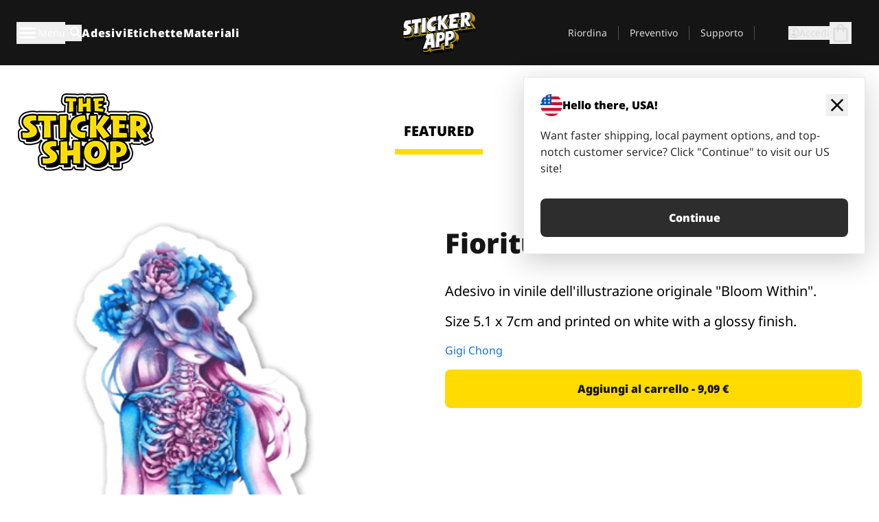

--- FILE ---
content_type: text/html
request_url: https://stickerapp.it/stickers-shop/uncategorized/fioritura
body_size: 47099
content:
<!doctype html>
<html lang="it">
  <head>
<meta name="sentry-trace" content="ed4f4325df37c3eb42cc42e1eb330eed-b81bfb64c7d33e13"/>
<meta name="baggage" content="sentry-environment=production,sentry-release=e6b1ad47a987440d9b68296e944993c0,sentry-public_key=1b9524c37d7416d8fae8fe660394b755,sentry-trace_id=ed4f4325df37c3eb42cc42e1eb330eed,sentry-org_id=4508890216267776"/>
    <meta charset="utf-8" />
    <meta name="viewport" content="width=device-width, initial-scale=1" />
    <link rel="apple-touch-icon" type="image/png" sizes="180x180" href="../../apple-touch-icon.png" />
    <link rel="icon" type="image/png" sizes="32x32" href="../../favicon-32x32.png" />
    <link rel="icon" type="image/png" sizes="16x16" href="../../favicon-16x16.png" />
    <link rel="manifest" href="/webapp-manifest" />
    <meta name="msapplication-TileColor" content="#040404" />
    <meta name="theme-color" content="#040404" />
    
		<link href="../../_app/immutable/assets/checkout.BH3LarW1.css" rel="stylesheet">
		<link href="../../_app/immutable/assets/0.ChXfMc9J.css" rel="stylesheet">
		<link href="../../_app/immutable/assets/componentsMap.D7LF1AAz.css" rel="stylesheet">
		<link href="../../_app/immutable/assets/StickerShopLayout.BqQlypSP.css" rel="stylesheet">
		<link href="../../_app/immutable/assets/Banner.DgY-iTHr.css" rel="stylesheet">
		<link href="../../_app/immutable/assets/_page.Cfnb99us.css" rel="stylesheet">
		<link href="../../_app/immutable/assets/CheckoutBlok.BGZaMiZf.css" rel="stylesheet">
		<link href="../../_app/immutable/assets/Customer.DygquDbB.css" rel="stylesheet">
		<link href="../../_app/immutable/assets/ChatPageSection.Dr7ESq_q.css" rel="stylesheet"><!--[--><!--[!--><!--]--> <!--[!--><!--]--> <link rel="manifest" href="/webapp-manifest"> <link rel="icon" href="/favicon.ico"> <meta name="theme-color" content="#040404"> <meta name="apple-mobile-web-app-status-bar-style" content="black-translucent"> <script src="https://uptime.betterstack.com/widgets/announcement.js" data-id="170704" async type="text/javascript">
  </script><!--]--><!--[--><!--[!--><!--]--> <!--[!--><!--]--> <!--[!--><!--]--> <!--[!--><!--]--> <!--[--><!--[--><!--]--><!--]--> <!--[--><link rel="canonical" href="https://stickerapp.it/stickers-shop/uncategorized/fioritura"><!--]--> <!--[!--><!--]--> <!--[!--><!--]--> <!--[--><!----><script type="application/ld+json">[{"@context":"https://schema.org","@type":"Organization","name":"StickerApp AB","alternateName":"StickerApp","url":"https://stickerapp.it","logo":"https://stickerapp.se/media/250x147/d3dcfc2ee9/stickerapplogo.png","description":"StickerApp è un'azienda di stampa specializzata in adesivi ed etichette. Offriamo adesivi ed etichette di alta qualità e personalizzati per tutte le occasioni.","email":"info@stickerapp.it","address":{"@type":"PostalAddress","streetAddress":"Bronsgatan 12","addressLocality":"Lomma","postalCode":"234 35","addressCountry":"SE"},"sameAs":["https://www.facebook.com/StickerApp/","https://x.com/StickerApp","https://www.instagram.com/stickerapp/","https://www.youtube.com/StickerApp","https://www.linkedin.com/company/stickerapp/","https://www.pinterest.com/stickerapp/"]}]</script><!----><!--]--> <!--[--><link rel="preload" href="/_app/immutable/assets/noto-sans-400.CF_EggQ_.woff2" as="font" type="font/woff2" crossorigin="anonymous"> <link rel="preload" href="/_app/immutable/assets/noto-sans-900.BAaSzCx2.woff2" as="font" type="font/woff2" crossorigin="anonymous"> <!---->
      <style>
        @font-face {
          font-display: swap;
          font-family: 'Noto Sans';
          font-style: normal;
          font-weight: 400;
          src:
            url('/_app/immutable/assets/noto-sans-400.CF_EggQ_.woff2') format('woff2'),
            url('/_app/immutable/assets/noto-sans-400.BXlAZMwb.woff') format('woff');
        }

        @font-face {
          font-display: swap;
          font-family: 'Noto Sans';
          font-style: normal;
          font-weight: 900;
          src:
            url('/_app/immutable/assets/noto-sans-900.BAaSzCx2.woff2') format('woff2'),
            url('/_app/immutable/assets/noto-sans-900.BIzvzRm5.woff') format('woff');
        }
      </style>
  <!----><!--]--> <!----><!----> <!--[!--><!--]--><!--]--><title>Fioritura </title>
  </head>
  <body data-sveltekit-preload-data="tap">
    <!--[--><!--[--><!----><div class="flex min-h-screen flex-col"><div class="flex grow flex-col"><!----><!--[!--><!--]--><!----> <!--[!--><!--]--> <!--[--><!--[!--><!--]--><!----> <!--[!--><!--]--><!--]--> <!--[!--><!--]--> <!--[!--><div class="font-noto-sans flex min-h-screen flex-col"><div class="flex grow flex-col"><!--[!--><!--]--> <header class="sticky top-0 z-10 w-full"><!--[!--><div data-testid="header" class="w-full transition-colors duration-500 bg-st-black"><!--[--><div class="block xl:hidden"><div class="flex flex-row items-center justify-end gap-2 bg-st-black px-6 py-2 text-st-white"><!--[!--><!--]--></div><!----></div><!--]--> <!--[--><!--[--><!--]--><!--]--> <!--[!--><!--]--><!----> <div class="flex justify-between"><div class="hidden grow px-3 py-4 xl:block"><!--[--><nav aria-label="Menu principale" class="flex w-full items-center justify-around px-3"><ul class="flex w-full items-center justify-start gap-8"><li class="flex items-center text-st-white"><button type="button" class="flex appearance-none items-center gap-3 text-st-white"><svg xmlns="http://www.w3.org/2000/svg" viewBox="0 -960 960 960" fill="currentcolor" class="h-8 w-8 overflow-hidden align-middle"><path d="M160-240q-17 0-28.5-11.5T120-280q0-17 11.5-28.5T160-320h640q17 0 28.5 11.5T840-280q0 17-11.5 28.5T800-240H160Zm0-200q-17 0-28.5-11.5T120-480q0-17 11.5-28.5T160-520h640q17 0 28.5 11.5T840-480q0 17-11.5 28.5T800-440H160Zm0-200q-17 0-28.5-11.5T120-680q0-17 11.5-28.5T160-720h640q17 0 28.5 11.5T840-680q0 17-11.5 28.5T800-640H160Z"></path></svg><!----> <!--[--><span class="sr-only text-sm md:not-sr-only">Menu</span><!--]--></button><!----></li> <li class="text-st-white"><button type="button" aria-label="Attiva ricerca" class="flex h-[24px] w-[24px] appearance-none flex-col justify-around"><svg xmlns="http://www.w3.org/2000/svg" viewBox="0 -960 960 960" fill="currentcolor" class="w-8 h-8 overflow-hidden align-middle"><path d="M380-320q-109 0-184.5-75.5T120-580q0-109 75.5-184.5T380-840q109 0 184.5 75.5T640-580q0 44-14 83t-38 69l224 224q11 11 11 28t-11 28q-11 11-28 11t-28-11L532-372q-30 24-69 38t-83 14Zm0-80q75 0 127.5-52.5T560-580q0-75-52.5-127.5T380-760q-75 0-127.5 52.5T200-580q0 75 52.5 127.5T380-400Z"></path></svg><!----></button><!----></li> <!--[--><li><a class="py-1 text-base font-extrabold tracking-wider text-st-white hover:border-b-2 hover:border-st-yellow" href="/adesivi-personalizzati">Adesivi</a></li><li><a class="py-1 text-base font-extrabold tracking-wider text-st-white hover:border-b-2 hover:border-st-yellow" href="/etichette">Etichette</a></li><li><a class="py-1 text-base font-extrabold tracking-wider text-st-white hover:border-b-2 hover:border-st-yellow" href="/materiali">Materiali</a></li><!--]--></ul> <!--[--><a class="px-8" href="/"><!--[--><!--[!--><!--[!--><img src="/media/250x147/d3dcfc2ee9/stickerapplogo.png/m/filters:quality(60)" class="" fetchpriority="auto" draggable="false" alt="Sticker App" width="250" height="147" onload="this.__e=event" onerror="this.__e=event"><!--]--><!----><!--]--><!--]--><!----></a><!--]--><!----> <ul class="flex w-full items-center justify-end"><!--[--><li class="border-r border-st-gray-700 px-4 text-sm"><a class="py-1 text-sm text-st-gray-300" href="/reorder">Riordina</a></li><li class="border-r border-st-gray-700 px-4 text-sm"><a class="py-1 text-sm text-st-gray-300" href="/preventivo-commerciale">Preventivo</a></li><li class="border-r border-st-gray-700 px-4 text-sm"><a class="py-1 text-sm text-st-gray-300" href="/supporto">Supporto</a></li><!--]--> <li class="border-r border-st-gray-700 px-4 text-sm"><!--[!--><!--]--></li> <li class="flex items-center gap-6 px-4 text-sm text-st-gray-300"><button type="button" class="flex items-center gap-2" aria-label="Account" data-sveltekit-reload=""><svg class="size-4 overflow-hidden align-middle" viewBox="0 0 28 28" fill="none" xmlns="http://www.w3.org/2000/svg"><path d="M13.986 0.666504C6.62602 0.666504 0.666016 6.63984 0.666016 13.9998C0.666016 21.3598 6.62602 27.3332 13.986 27.3332C21.3593 27.3332 27.3327 21.3598 27.3327 13.9998C27.3327 6.63984 21.3593 0.666504 13.986 0.666504ZM13.9993 24.6665C8.10602 24.6665 3.33268 19.8932 3.33268 13.9998C3.33268 8.1065 8.10602 3.33317 13.9993 3.33317C19.8927 3.33317 24.666 8.1065 24.666 13.9998C24.666 19.8932 19.8927 24.6665 13.9993 24.6665Z" fill="currentColor"></path><path d="M13.9993 5.99984C15.8438 5.99984 17.3327 7.53486 17.3327 9.43646C17.3327 11.3381 15.8438 12.8731 13.9993 12.8731C12.1549 12.8731 10.666 11.3381 10.666 9.43646C10.666 7.53486 12.1549 5.99984 13.9993 5.99984ZM13.9993 22.2665C11.2216 22.2665 8.76602 20.8002 7.33268 18.5779C7.36602 16.2982 11.7771 15.0496 13.9993 15.0496C16.2105 15.0496 20.6327 16.2982 20.666 18.5779C19.2327 20.8002 16.7771 22.2665 13.9993 22.2665Z" fill="currentColor"></path></svg><!----> <span>Accedi</span></button> <button type="button" aria-label="Vai al checkout" data-sveltekit-reload=""><span class="relative"><svg xmlns="http://www.w3.org/2000/svg" viewBox="0 -960 960 960" fill="currentcolor" class="h-8 w-8 overflow-hidden align-middle"><path d="M240-80q-33 0-56.5-23.5T160-160v-480q0-33 23.5-56.5T240-720h80q0-66 47-113t113-47q66 0 113 47t47 113h80q33 0 56.5 23.5T800-640v480q0 33-23.5 56.5T720-80H240Zm0-80h480v-480h-80v80q0 17-11.5 28.5T600-520q-17 0-28.5-11.5T560-560v-80H400v80q0 17-11.5 28.5T360-520q-17 0-28.5-11.5T320-560v-80h-80v480Zm160-560h160q0-33-23.5-56.5T480-800q-33 0-56.5 23.5T400-720ZM240-160v-480 480Z"></path></svg><!----> <!--[--><!--]--></span></button><!----></li></ul></nav><!--]--> <!--[!--><!--]--><!----></div> <div class="w-1/3 self-center px-medium xl:hidden"><div class="flex flex-row gap-3 text-white"><button type="button" aria-label="Toggle navigation" class="flex appearance-none items-center gap-3 text-st-white"><svg xmlns="http://www.w3.org/2000/svg" viewBox="0 -960 960 960" fill="currentcolor" class="h-6 w-6 overflow-hidden align-middle"><path d="M160-240q-17 0-28.5-11.5T120-280q0-17 11.5-28.5T160-320h640q17 0 28.5 11.5T840-280q0 17-11.5 28.5T800-240H160Zm0-200q-17 0-28.5-11.5T120-480q0-17 11.5-28.5T160-520h640q17 0 28.5 11.5T840-480q0 17-11.5 28.5T800-440H160Zm0-200q-17 0-28.5-11.5T120-680q0-17 11.5-28.5T160-720h640q17 0 28.5 11.5T840-680q0 17-11.5 28.5T800-640H160Z"></path></svg><!----> <!--[!--><!--]--></button><!----> <button type="button" aria-label="Toggle search" class="flex h-[24px] w-[24px] appearance-none flex-col justify-around"><svg xmlns="http://www.w3.org/2000/svg" viewBox="0 -960 960 960" fill="currentcolor" class="w-8 h-8 overflow-hidden align-middle"><path d="M380-320q-109 0-184.5-75.5T120-580q0-109 75.5-184.5T380-840q109 0 184.5 75.5T640-580q0 44-14 83t-38 69l224 224q11 11 11 28t-11 28q-11 11-28 11t-28-11L532-372q-30 24-69 38t-83 14Zm0-80q75 0 127.5-52.5T560-580q0-75-52.5-127.5T380-760q-75 0-127.5 52.5T200-580q0 75 52.5 127.5T380-400Z"></path></svg><!----></button><!----></div> <!--[!--><!--]--><!----></div> <div class="flex w-1/3 self-center xl:hidden"><!--[--><a class="block max-h-20 p-2" href="/"><!--[--><!--[!--><!--[!--><img src="/media/250x147/d3dcfc2ee9/stickerapplogo.png/m/filters:quality(60)" class="m-auto h-full w-auto" fetchpriority="auto" draggable="false" alt="Sticker App" width="250" height="147" onload="this.__e=event" onerror="this.__e=event"><!--]--><!----><!--]--><!--]--><!----></a><!--]--><!----></div> <div class="flex w-1/3 justify-end gap-gutter self-center px-medium text-st-white xl:hidden"><button type="button"><svg class="w-6 h-6 overflow-hidden align-middle" viewBox="0 0 28 28" fill="none" xmlns="http://www.w3.org/2000/svg"><path d="M13.986 0.666504C6.62602 0.666504 0.666016 6.63984 0.666016 13.9998C0.666016 21.3598 6.62602 27.3332 13.986 27.3332C21.3593 27.3332 27.3327 21.3598 27.3327 13.9998C27.3327 6.63984 21.3593 0.666504 13.986 0.666504ZM13.9993 24.6665C8.10602 24.6665 3.33268 19.8932 3.33268 13.9998C3.33268 8.1065 8.10602 3.33317 13.9993 3.33317C19.8927 3.33317 24.666 8.1065 24.666 13.9998C24.666 19.8932 19.8927 24.6665 13.9993 24.6665Z" fill="currentColor"></path><path d="M13.9993 5.99984C15.8438 5.99984 17.3327 7.53486 17.3327 9.43646C17.3327 11.3381 15.8438 12.8731 13.9993 12.8731C12.1549 12.8731 10.666 11.3381 10.666 9.43646C10.666 7.53486 12.1549 5.99984 13.9993 5.99984ZM13.9993 22.2665C11.2216 22.2665 8.76602 20.8002 7.33268 18.5779C7.36602 16.2982 11.7771 15.0496 13.9993 15.0496C16.2105 15.0496 20.6327 16.2982 20.666 18.5779C19.2327 20.8002 16.7771 22.2665 13.9993 22.2665Z" fill="currentColor"></path></svg><!----></button> <div class="relative"><button type="button" aria-label="Vai al checkout" data-sveltekit-reload=""><span class="relative"><svg xmlns="http://www.w3.org/2000/svg" viewBox="0 -960 960 960" fill="currentcolor" class="h-6 w-6 overflow-hidden align-middle"><path d="M240-80q-33 0-56.5-23.5T160-160v-480q0-33 23.5-56.5T240-720h80q0-66 47-113t113-47q66 0 113 47t47 113h80q33 0 56.5 23.5T800-640v480q0 33-23.5 56.5T720-80H240Zm0-80h480v-480h-80v80q0 17-11.5 28.5T600-520q-17 0-28.5-11.5T560-560v-80H400v80q0 17-11.5 28.5T360-520q-17 0-28.5-11.5T320-560v-80h-80v480Zm160-560h160q0-33-23.5-56.5T480-800q-33 0-56.5 23.5T400-720ZM240-160v-480 480Z"></path></svg><!----> <!--[--><!--]--></span></button><!----></div></div></div></div><!--]--></header> <main class="flex grow flex-col"><!--[!--><!--]--><!----> <!--[!--><!--]--> <!--[--><!----><div class="max-lg:pb-12 lg:px-6 lg:pb-14 lg:pt-10 scroll-mt-36 bg-cover bg-no-repeat bg-white bg-[image:var(--background-image-url)] md:bg-[image:var(--md-background-image-url)] lg:bg-[image:var(--lg-background-image-url)]"><div class="mx-auto h-full bg-cover bg-no-repeat bg-white box-content max-w-page-max"><!--[--><!--[!--><!--]--><!--[!--><!--]--><!--[!--><!--]--><!--]--> <!--[--><div class="flex flex-row justify-between bg-white lg:hidden"><!--[--><a href="/stickers-shop" class="flex max-w-44 flex-grow flex-col items-center px-1 pt-4"><!----><svg class="h-8 w-8 mb-4 overflow-hidden align-middle" viewBox="0 0 18 16" fill="none" xmlns="http://www.w3.org/2000/svg"><path fill-rule="evenodd" clip-rule="evenodd" d="M9.52125 13.8184C9.20124 13.6229 8.79876 13.6229 8.47875 13.8184L5.17397 15.8369C4.41487 16.3006 3.47362 15.6167 3.68001 14.7515L4.57852 10.9847C4.66553 10.6199 4.54116 10.2372 4.25637 9.99322L1.31539 7.47396C0.639853 6.89529 0.999379 5.78878 1.88603 5.7177L5.74612 5.40823C6.11991 5.37827 6.44552 5.1417 6.58953 4.79546L8.07668 1.21993C8.41827 0.398636 9.58173 0.398636 9.92332 1.21993L11.4105 4.79546C11.5545 5.1417 11.8801 5.37827 12.2539 5.40823L16.114 5.7177C17.0006 5.78878 17.3601 6.89529 16.6846 7.47396L13.7436 9.99322C13.4588 10.2372 13.3345 10.6199 13.4215 10.9847L14.32 14.7515C14.5264 15.6167 13.5851 16.3006 12.826 15.8369L9.52125 13.8184Z" fill="currentColor"></path></svg><!----> <span class="mb-3 text-sm font-bold uppercase active">featured</span> <div class="h-2 w-full max-w-40 bg-st-yellow"></div></a><a href="/stickers-shop/popolari" class="flex max-w-44 flex-grow flex-col items-center px-1 pt-4"><!----><svg class="h-8 w-8 mb-4 overflow-hidden align-middle" fill="currentcolor" xmlns="http://www.w3.org/2000/svg" viewBox="0 -960 960 960"><path d="M840-640q32 0 56 24t24 56v80q0 7-2 15t-4 15L794-168q-9 20-30 34t-44 14H280v-520l240-238q15-15 35.5-17.5T595-888q19 10 28 28t4 37l-45 183h258Zm-480 34v406h360l120-280v-80H480l54-220-174 174ZM160-120q-33 0-56.5-23.5T80-200v-360q0-33 23.5-56.5T160-640h120v80H160v360h120v80H160Zm200-80v-406 406Z"></path></svg><!----> <span class="mb-3 text-sm font-bold uppercase">popular</span> <div class="h-2 w-full max-w-40"></div></a><a href="/stickers-shop/recenti" class="flex max-w-44 flex-grow flex-col items-center px-1 pt-4"><!----><svg class="h-8 w-8 mb-4 overflow-hidden align-middle" fill="currentcolor" xmlns="http://www.w3.org/2000/svg" viewBox="0 -960 960 960"><path d="m520-473 90 90q11 11 11 27.5T610-327q-12 12-28.5 12T553-327L452-428q-6-6-9-13.5t-3-15.5v-143q0-17 11.5-28.5T480-640q17 0 28.5 11.5T520-600v127Zm-40-247q-17 0-28.5-11.5T440-760v-40h80v40q0 17-11.5 28.5T480-720Zm240 240q0-17 11.5-28.5T760-520h40v80h-40q-17 0-28.5-11.5T720-480ZM480-240q17 0 28.5 11.5T520-200v40h-80v-40q0-17 11.5-28.5T480-240ZM240-480q0 17-11.5 28.5T200-440h-40v-80h40q17 0 28.5 11.5T240-480ZM480-80q-83 0-156-31.5T197-197q-54-54-85.5-127T80-480q0-83 31.5-156T197-763q54-54 127-85.5T480-880q83 0 156 31.5T763-763q54 54 85.5 127T880-480q0 83-31.5 156T763-197q-54 54-127 85.5T480-80Zm320-400q0-134-93-227t-227-93q-134 0-227 93t-93 227q0 134 93 227t227 93q134 0 227-93t93-227Zm-320 0Z"></path></svg><!----> <span class="mb-3 text-sm font-bold uppercase">latest</span> <div class="h-2 w-full max-w-40"></div></a><a href="/stickers-shop/progettisti" class="flex max-w-44 flex-grow flex-col items-center px-1 pt-4"><!----><svg class="h-8 w-8 mb-4 overflow-hidden align-middle" fill="currentcolor" xmlns="http://www.w3.org/2000/svg" viewBox="0 -960 960 960"><path d="M240-120q-45 0-89-22t-71-58q26 0 53-20.5t27-59.5q0-50 35-85t85-35q50 0 85 35t35 85q0 66-47 113t-113 47Zm0-80q33 0 56.5-23.5T320-280q0-17-11.5-28.5T280-320q-17 0-28.5 11.5T240-280q0 23-5.5 42T220-202q5 2 10 2h10Zm230-160L360-470l358-358q11-11 27.5-11.5T774-828l54 54q12 12 12 28t-12 28L470-360Zm-190 80Z"></path></svg><!----> <span class="mb-3 text-sm font-bold uppercase">by artists</span> <div class="h-2 w-full max-w-40"></div></a><!--]--></div> <div class="flex flex-row items-center justify-between max-lg:hidden"><img src="/media/200x115/95570fc805/sticker-shop-logo-200.png/m/filters:quality(60)" alt="Sticker shop logo"> <div class="flex flex-row"><!--[--><a href="/stickers-shop" class="flex w-44 flex-col items-center px-6 pt-4"><span class="mb-3 text-xl font-bold uppercase active">featured</span> <div class="h-2 w-full max-w-40 bg-st-yellow"></div></a><a href="/stickers-shop/popolari" class="flex w-44 flex-col items-center px-6 pt-4"><span class="mb-3 text-xl font-bold uppercase">popular</span> <div class="h-2 w-full max-w-40"></div></a><a href="/stickers-shop/recenti" class="flex w-44 flex-col items-center px-6 pt-4"><span class="mb-3 text-xl font-bold uppercase">latest</span> <div class="h-2 w-full max-w-40"></div></a><a href="/stickers-shop/progettisti" class="flex w-44 flex-col items-center px-6 pt-4"><span class="mb-3 text-xl font-bold uppercase">by artists</span> <div class="h-2 w-full max-w-40"></div></a><!--]--></div></div><!----><!--]--></div></div><!----> <!--[!--><!--]--> <!--[--><div class="px-6 pb-6 scroll-mt-36 bg-cover bg-no-repeat bg-white bg-[image:var(--background-image-url)] md:bg-[image:var(--md-background-image-url)] lg:bg-[image:var(--lg-background-image-url)]"><div class="mx-auto h-full bg-cover bg-no-repeat bg-white box-content max-w-page-max"><!--[--><!--[!--><!--]--><!--[!--><!--]--><!--[!--><!--]--><!--]--> <!--[--><div class="gap-large flex w-full flex-col"><!--[!--><!--]--> <!--[!--><!--]--> <div class="grid grid-cols-2 md:grid-cols-12 gap-gutter"><div class="lg:col-span-6 md:col-span-6 col-span-2"><!--[!--><img src="/cdn-assets/images/preview/2019/10/16/design-43163/template-sticker-300x300.png" class="w-128" fetchpriority="auto" draggable="false" alt="" loading="lazy" onload="this.__e=event" onerror="this.__e=event"><!--]--><!----></div><!----> <div class="lg:col-span-6 md:col-span-6 col-span-2"><div class="gap-gutter flex w-full flex-col"><!--[!--><!--]--> <!----><h1 class="lg:text-st-black md:text-st-black text-st-black text-st-sm-large lg:text-st-lg-large font-black mb-8 mt-6"><!--[!--><!---->Fioritura <!----><!--]--><!----></h1><!----><!----> <p class="mb-4 text-xl">Adesivo in vinile dell'illustrazione originale "Bloom Within".
</p> <p class="mb-4 text-xl">Size 5.1 x 7cm and printed on white with a glossy finish.</p> <p class="mb-4"><a class="text-st-blue-500" href="/stickers-shop/progettisti/gigi-chong-hotmail-com">Gigi Chong </a></p> <!----><button role="button" tabindex="0" class="rounded-lg text-st-black text-center inline-block text-nowrap font-black disabled:cursor-not-allowed min-w-40 text-md py-4 px-11 w-full bg-st-yellow-500 disabled:bg-st-gray-400 disabled:text-st-gray-500 active:bg-st-yellow-600 hover:bg-st-yellow-700 outline-st-pink-500 buy-$43163" type="button"><!--[3--><!---->Aggiungi al carrello - 9,09 €<!----><!--]--><!----><!----></button><!----><!----><!----> <!--[!--><!--]--></div><!----></div><!----><!----></div><!----> <!--[!--><!--]--><!----> <!--[!--><!--]--></div><!----><!----><!--]--></div></div><!--]--><!----><!--]--> <!--[--><div id="localization-banner" class="fixed bottom-0 left-0 right-0 z-20 animate-enter-bottom md:bottom-auto md:left-auto md:right-5 md:top-28 md:animate-enter-right"><article class="flex flex-col text-wrap border bg-st-white p-6 drop-shadow-banner" aria-labelledby="banner-title" aria-describedby="banner-description"><div class="flex items-center justify-between gap-4"><div class="flex items-center gap-4"><img src="/media/64x64/bafb414446/flag-usa.png" alt="" aria-hidden="true" class="aspect-auto w-8"> <h3 id="banner-title" class="text-base font-black">Hello there, USA!</h3></div> <button type="button" aria-label="Close"><span aria-hidden="true"><svg xmlns="http://www.w3.org/2000/svg" viewBox="0 -960 960 960" fill="currentcolor" class="size-8 overflow-hidden align-middle"><path d="M480-424 284-228q-11 11-28 11t-28-11q-11-11-11-28t11-28l196-196-196-196q-11-11-11-28t11-28q11-11 28-11t28 11l196 196 196-196q11-11 28-11t28 11q11 11 11 28t-11 28L536-480l196 196q11 11 11 28t-11 28q-11 11-28 11t-28-11L480-424Z"></path></svg><!----></span></button></div> <!----><p id="banner-description" class="lg:text-st-gray-800 md:text-st-gray-800 text-st-gray-800 mt-4 max-w-md text-pretty text-base"><!--[--><!---->Want faster shipping, local payment options, and top-notch customer service? Click "Continue" to visit our US site!<!----><!--]--><!----></p><!----><!----> <!--[--><!----><a role="button" tabindex="0" class="rounded-lg text-st-black text-center inline-block text-nowrap font-black disabled:cursor-not-allowed min-w-40 text-md py-4 px-7 bg-st-gray-800 text-st-white disabled:bg-st-gray-400 disabled:text-st-gray-500 active:bg-st-gray-600 hover:bg-st-gray-700 outline-st-pink-500 mt-8" href="https://stickerapp.com"><!---->Continue<!----><!----></a><!----><!--]--></article><!----></div><!----><!--]--></main><!----></div> <!--[--><div><!--[--><footer><!--[!--><div class="scroll-mt-36 bg-cover bg-no-repeat bg-st-black text-st-white bg-[image:var(--background-image-url)] md:bg-[image:var(--md-background-image-url)] lg:bg-[image:var(--lg-background-image-url)]"><div class="mx-auto h-full bg-cover bg-no-repeat bg-st-black text-st-white box-content max-w-page-max pt-large pb-large pl-medium pl-medium lg:pl-gutter md:pl-medium pr-medium pr-medium lg:pr-gutter md:pr-medium"><!--[--><!--[!--><!--]--><!--[!--><!--]--><!--[!--><!--]--><!--]--> <!--[--><div class="pb-10 pt-2 md:flex md:pt-10"><div class="basis-3/5 md:flex"><!--[--><div class="mb-4 mr-gutter w-full last:mr-0 md:mb-0 md:w-auto md:basis-1/3"><h4 class="mb-4 font-semibold" id="id0.780220638100598-heading"><button type="button" class="flex w-full items-center justify-between md:hidden" aria-expanded="false" aria-controls="id0.780220638100598-links"><span>Link utili</span> <div class="h-4 w-4"><svg xmlns="http://www.w3.org/2000/svg" viewBox="0 -960 960 960" fill="currentcolor" class="w-full h-full overflow-hidden align-middle"><path d="M480-361q-8 0-15-2.5t-13-8.5L268-556q-11-11-11-28t11-28q11-11 28-11t28 11l156 156 156-156q11-11 28-11t28 11q11 11 11 28t-11 28L508-372q-6 6-13 8.5t-15 2.5Z"></path></svg><!----></div></button> <span class="hidden md:block">Link utili</span></h4> <ul id="id0.780220638100598-links" class="hidden h-auto overflow-hidden transition-all duration-300 md:block" aria-labelledby="id0.780220638100598-heading" aria-hidden="true"><!--[--><li class="leading-loose last:pb-8"><!--[--><a tabindex="-1" href="/utilizzi"><!--[--><!--[!--><!---->Usi<!----><!--]--><!--]--><!----></a><!--]--><!----></li><li class="leading-loose last:pb-8"><!--[--><a tabindex="-1" href="/componenti-aggiuntivi"><!--[--><!--[!--><!---->Aggiunte<!----><!--]--><!--]--><!----></a><!--]--><!----></li><li class="leading-loose last:pb-8"><!--[--><a tabindex="-1" href="/campioni"><!--[--><!--[!--><!---->Confezioni di adesivi<!----><!--]--><!--]--><!----></a><!--]--><!----></li><li class="leading-loose last:pb-8"><!--[--><a tabindex="-1" href="/campioni/pacchetto-campione"><!--[--><!--[!--><!---->Ordina campioni<!----><!--]--><!--]--><!----></a><!--]--><!----></li><li class="leading-loose last:pb-8"><!--[--><a tabindex="-1" href="/stickers-shop"><!--[--><!--[!--><!---->Adesivi Shop<!----><!--]--><!--]--><!----></a><!--]--><!----></li><li class="leading-loose last:pb-8"><!--[--><a tabindex="-1" href="/blog"><!--[--><!--[!--><!---->Blog<!----><!--]--><!--]--><!----></a><!--]--><!----></li><li class="leading-loose last:pb-8"><!--[--><a tabindex="-1" href="/campaigns"><!--[--><!--[!--><!---->Campaigns<!----><!--]--><!--]--><!----></a><!--]--><!----></li><!--]--></ul></div><div class="mb-4 mr-gutter w-full last:mr-0 md:mb-0 md:w-auto md:basis-1/3"><h4 class="mb-4 font-semibold" id="id0.2321798647450043-heading"><button type="button" class="flex w-full items-center justify-between md:hidden" aria-expanded="false" aria-controls="id0.2321798647450043-links"><span>Supporto</span> <div class="h-4 w-4"><svg xmlns="http://www.w3.org/2000/svg" viewBox="0 -960 960 960" fill="currentcolor" class="w-full h-full overflow-hidden align-middle"><path d="M480-361q-8 0-15-2.5t-13-8.5L268-556q-11-11-11-28t11-28q11-11 28-11t28 11l156 156 156-156q11-11 28-11t28 11q11 11 11 28t-11 28L508-372q-6 6-13 8.5t-15 2.5Z"></path></svg><!----></div></button> <span class="hidden md:block">Supporto</span></h4> <ul id="id0.2321798647450043-links" class="hidden h-auto overflow-hidden transition-all duration-300 md:block" aria-labelledby="id0.2321798647450043-heading" aria-hidden="true"><!--[--><li class="leading-loose last:pb-8"><!--[--><a tabindex="-1" href="/contact"><!--[--><!--[!--><!---->Contattaci<!----><!--]--><!--]--><!----></a><!--]--><!----></li><li class="leading-loose last:pb-8"><!--[--><a tabindex="-1" href="/preventivo-commerciale"><!--[--><!--[!--><!---->Richiedi un preventivo<!----><!--]--><!--]--><!----></a><!--]--><!----></li><li class="leading-loose last:pb-8"><!--[--><a tabindex="-1" href="/supporto/ordini"><!--[--><!--[!--><!---->FAQ<!----><!--]--><!--]--><!----></a><!--]--><!----></li><li class="leading-loose last:pb-8"><!--[--><a tabindex="-1" href="/supporto/opere-d-arte-e-design"><!--[--><!--[!--><!---->Guide pratiche<!----><!--]--><!--]--><!----></a><!--]--><!----></li><li class="leading-loose last:pb-8"><!--[--><a tabindex="-1" href="/supporto/spedizione"><!--[--><!--[!--><!---->Spedizione<!----><!--]--><!--]--><!----></a><!--]--><!----></li><li class="leading-loose last:pb-8"><!--[--><a tabindex="-1" href="/supporto/pagamenti"><!--[--><!--[!--><!---->Pagamenti<!----><!--]--><!--]--><!----></a><!--]--><!----></li><!--]--></ul></div><div class="mb-4 mr-gutter w-full last:mr-0 md:mb-0 md:w-auto md:basis-1/3"><h4 class="mb-4 font-semibold" id="id0.03354381972624809-heading"><button type="button" class="flex w-full items-center justify-between md:hidden" aria-expanded="false" aria-controls="id0.03354381972624809-links"><span>Azienda</span> <div class="h-4 w-4"><svg xmlns="http://www.w3.org/2000/svg" viewBox="0 -960 960 960" fill="currentcolor" class="w-full h-full overflow-hidden align-middle"><path d="M480-361q-8 0-15-2.5t-13-8.5L268-556q-11-11-11-28t11-28q11-11 28-11t28 11l156 156 156-156q11-11 28-11t28 11q11 11 11 28t-11 28L508-372q-6 6-13 8.5t-15 2.5Z"></path></svg><!----></div></button> <span class="hidden md:block">Azienda</span></h4> <ul id="id0.03354381972624809-links" class="hidden h-auto overflow-hidden transition-all duration-300 md:block" aria-labelledby="id0.03354381972624809-heading" aria-hidden="true"><!--[--><li class="leading-loose last:pb-8"><!--[--><a tabindex="-1" href="/chi-siamo"><!--[--><!--[!--><!---->Chi siamo<!----><!--]--><!--]--><!----></a><!--]--><!----></li><li class="leading-loose last:pb-8"><!--[--><a tabindex="-1" href="/supporto/politiche-termini"><!--[--><!--[!--><!---->Informazioni legali<!----><!--]--><!--]--><!----></a><!--]--><!----></li><li class="leading-loose last:pb-8"><!--[--><a tabindex="-1" href="/reviews-stickerapp"><!--[--><!--[!--><!---->Recensioni<!----><!--]--><!--]--><!----></a><!--]--><!----></li><li class="leading-loose last:pb-8"><!--[--><a tabindex="-1" href="/stampa"><!--[--><!--[!--><!---->Stampa<!----><!--]--><!--]--><!----></a><!--]--><!----></li><li class="leading-loose last:pb-8"><!--[--><a tabindex="-1" href="#cookie-settings"><!--[--><!--[!--><!---->Cookies<!----><!--]--><!--]--><!----></a><!--]--><!----></li><li class="leading-loose last:pb-8"><!--[--><a tabindex="-1" href="/accessibilita"><!--[--><!--[!--><!---->Accessibilità<!----><!--]--><!--]--><!----></a><!--]--><!----></li><!--]--></ul></div><!--]--><!----></div> <div class="basis-2/5"><div></div> <div class="mt-10 flex items-center justify-between"><!----><!--[--><!--[--><a href="https://www.instagram.com/stickerapp/" rel="nooperner nofollow" target="_blank"><!--[--><!--[!--><img src="/media/32x30/0d3bac0c35/white-ic-som-instagram.svg?spaceId=263285" alt="Instagram" loading="lazy" onload="this.__e=event" onerror="this.__e=event"><!----><!--]--><!--]--><!----></a><!--]--><!--[--><a href="https://www.facebook.com/StickerApp/" rel="nooperner nofollow" target="_blank"><!--[--><!--[!--><img src="/media/30x28/885aa3c949/white-ic-som-facebook.svg?spaceId=263285" alt="Facebook" loading="lazy" onload="this.__e=event" onerror="this.__e=event"><!----><!--]--><!--]--><!----></a><!--]--><!--[--><a href="https://www.youtube.com/StickerApp" rel="nooperner nofollow" target="_blank"><!--[--><!--[!--><img src="/media/34x24/89ef8a3eb0/white-ic-som-youtube.svg?spaceId=263285" alt="YouTube" loading="lazy" onload="this.__e=event" onerror="this.__e=event"><!----><!--]--><!--]--><!----></a><!--]--><!--[--><a href="https://www.linkedin.com/company/stickerapp/" rel="nooperner nofollow" target="_blank"><!--[--><!--[!--><img src="/media/28x28/3649f38bad/white-ic-som-linkedin.svg?spaceId=263285" alt="LinkedIn" loading="lazy" onload="this.__e=event" onerror="this.__e=event"><!----><!--]--><!--]--><!----></a><!--]--><!--[--><a href="https://x.com/StickerApp" rel="nooperner nofollow" target="_blank"><!--[--><!--[!--><img src="/media/28x28/397b48854a/white-ic-som-x.svg?spaceId=263285" alt="X Twitter" loading="lazy" onload="this.__e=event" onerror="this.__e=event"><!----><!--]--><!--]--><!----></a><!--]--><!--[--><a href="https://se.pinterest.com/stickerapp/" rel="nooperner nofollow" target="_blank"><!--[--><!--[!--><img src="/media/28x28/851da58739/white-ic-som-pinterest.svg?spaceId=263285" alt="Pinterest" loading="lazy" onload="this.__e=event" onerror="this.__e=event"><!----><!--]--><!--]--><!----></a><!--]--><!--[--><a href="https://www.tiktok.com/@stickerapp" rel="nooperner nofollow" target="_blank"><!--[--><!--[!--><img src="/media/25x28/0f10792d9a/white-ic-som-tiktok.svg?spaceId=263285" alt="TikTok" loading="lazy" onload="this.__e=event" onerror="this.__e=event"><!----><!--]--><!--]--><!----></a><!--]--><!--]--><!----></div><!----> <div class="block pt-10 md:hidden"><div class="relative flex w-full justify-between rounded-md border border border-st-white py-2 pl-3 pr-2 ring-offset-1 has-[:focus]:ring has-[:focus]:ring-st-blue-500 md:border-st-white lg:border-st-white"><!----><button role="button" tabindex="0" class="w-full appearance-none text-left outline-none" type="button"><div class="flex flex-col"><span class="text-xs text-st-gray-400">Regione</span> <span class="text-sm"></span></div><!----><!----></button><!----><!----> <div class="absolute bottom-full left-0 z-50 mb-2 w-full min-w-max rounded-md border border-st-gray-200 bg-st-black shadow-lg hidden"><div class="py-2"><!--[--><!--[--><a class="block px-4 py-2 text-sm hover:bg-st-gray-100 hover:text-gray-900" href="https://stickerapp.ca/"><!--[--><!--[!--><!---->Stickerapp.ca<!----><!--]--><!--]--><!----></a><!--]--><!--[--><a class="block px-4 py-2 text-sm hover:bg-st-gray-100 hover:text-gray-900" href="https://stickerapp.co.uk/"><!--[--><!--[!--><!---->Stickerapp.co.uk<!----><!--]--><!--]--><!----></a><!--]--><!--[--><a class="block px-4 py-2 text-sm hover:bg-st-gray-100 hover:text-gray-900" href="https://stickerapp.pl/"><!--[--><!--[!--><!---->Stickerapp.pl<!----><!--]--><!--]--><!----></a><!--]--><!--[--><a class="block px-4 py-2 text-sm hover:bg-st-gray-100 hover:text-gray-900" href="https://stickerapp.pt/"><!--[--><!--[!--><!---->Stickerapp.pt<!----><!--]--><!--]--><!----></a><!--]--><!--[--><a class="block px-4 py-2 text-sm hover:bg-st-gray-100 hover:text-gray-900" href="https://stickerapp.es/"><!--[--><!--[!--><!---->Stickerapp.es<!----><!--]--><!--]--><!----></a><!--]--><!--[--><a class="block px-4 py-2 text-sm hover:bg-st-gray-100 hover:text-gray-900" href="https://stickerapp.nl/"><!--[--><!--[!--><!---->Stickerapp.nl<!----><!--]--><!--]--><!----></a><!--]--><!--[--><a class="block px-4 py-2 text-sm hover:bg-st-gray-100 hover:text-gray-900" href="https://stickerapp.jp/"><!--[--><!--[!--><!---->Stickerapp.jp<!----><!--]--><!--]--><!----></a><!--]--><!--[--><a class="block px-4 py-2 text-sm hover:bg-st-gray-100 hover:text-gray-900" href="https://stickerapp.it/"><!--[--><!--[!--><!---->Stickerapp.it<!----><!--]--><!--]--><!----></a><!--]--><!--[--><a class="block px-4 py-2 text-sm hover:bg-st-gray-100 hover:text-gray-900" href="https://stickerapp.fi/"><!--[--><!--[!--><!---->Stickerapp.fi<!----><!--]--><!--]--><!----></a><!--]--><!--[--><a class="block px-4 py-2 text-sm hover:bg-st-gray-100 hover:text-gray-900" href="https://stickerapp.dk/"><!--[--><!--[!--><!---->Stickerapp.dk<!----><!--]--><!--]--><!----></a><!--]--><!--[--><a class="block px-4 py-2 text-sm hover:bg-st-gray-100 hover:text-gray-900" href="https://stickerapp.no/"><!--[--><!--[!--><!---->Stickerapp.no<!----><!--]--><!--]--><!----></a><!--]--><!--[--><a class="block px-4 py-2 text-sm hover:bg-st-gray-100 hover:text-gray-900" href="https://stickerapp.fr/"><!--[--><!--[!--><!---->Stickerapp.fr<!----><!--]--><!--]--><!----></a><!--]--><!--[--><a class="block px-4 py-2 text-sm hover:bg-st-gray-100 hover:text-gray-900" href="https://stickerapp.de/"><!--[--><!--[!--><!---->Stickerapp.de<!----><!--]--><!--]--><!----></a><!--]--><!--[--><a class="block px-4 py-2 text-sm hover:bg-st-gray-100 hover:text-gray-900" href="https://stickerapp.com/"><!--[--><!--[!--><!---->Stickerapp.com<!----><!--]--><!--]--><!----></a><!--]--><!--[--><a class="block px-4 py-2 text-sm hover:bg-st-gray-100 hover:text-gray-900" href="https://stickerapp.se/"><!--[--><!--[!--><!---->Stickerapp.se<!----><!--]--><!--]--><!----></a><!--]--><!--]--></div></div> <svg xmlns="http://www.w3.org/2000/svg" viewBox="0 -960 960 960" fill="currentcolor" class="w-5 aspect-square overflow-hidden align-middle"><path d="M459-381 314-526q-3-3-4.5-6.5T308-540q0-8 5.5-14t14.5-6h304q9 0 14.5 6t5.5 14q0 2-6 14L501-381q-5 5-10 7t-11 2q-6 0-11-2t-10-7Z"></path></svg><!----></div><!----></div></div></div> <div class="flex items-center"><div class="basis-full md:basis-3/5"><div class="max-w-128 md:flex"><!----><!--[--><div class="mb-7 flex items-center justify-center md:mb-0 md:justify-start"><!--[--><!--[!--><span class="mr-10 block"><!--[--><!--[!--><img src="/media/63x25/c04fe6ae2b/payment-method-applepay-icon-white-63x25.png" alt="Applepay" loading="lazy" onload="this.__e=event" onerror="this.__e=event"><!----><!--]--><!--]--><!----></span><!--]--><!--[!--><span class="mr-10 block"><!--[--><!--[!--><img src="/media/103x25/d78b6ad3da/payment-method-paypal-icon-white-103x25.png" alt="Paypal" loading="lazy" onload="this.__e=event" onerror="this.__e=event"><!----><!--]--><!--]--><!----></span><!--]--><!--[!--><span class="mr-10 block"><!--[--><!--[!--><img src="/media/60x19/1d799dfefd/payment-method-visa-icon-white-60x19.png" alt="Visa" loading="lazy" onload="this.__e=event" onerror="this.__e=event"><!----><!--]--><!--]--><!----></span><!--]--><!--]--></div><div class="mb-7 flex items-center justify-center md:mb-0 md:justify-start"><!--[--><!--[!--><span class="mr-10 block"><!--[--><!--[!--><img src="/media/134x24/1529ca8fbd/payment-method-mastercard-icon-white-123x24.png" alt="Mastercard" loading="lazy" onload="this.__e=event" onerror="this.__e=event"><!----><!--]--><!--]--><!----></span><!--]--><!--[--><a class="mr-10 block" href="/supporto/pagamenti"><!--[--><!--[!--><img src="/media/36x27/650b07b886/payment-method-jcb-icon-white-36x27.png" alt="" loading="lazy" onload="this.__e=event" onerror="this.__e=event"><!----><!--]--><!--]--><!----></a><!--]--><!--[--><a class="mr-10 block" href="/"><!--[--><!--[!--><img src="" alt="" loading="lazy" onload="this.__e=event" onerror="this.__e=event"><!----><!--]--><!--]--><!----></a><!--]--><!--]--></div><!--]--><!----></div><!----></div> <div class="hidden basis-2/5 md:block"><div class="relative flex w-full justify-between rounded-md border border border-st-white py-2 pl-3 pr-2 ring-offset-1 has-[:focus]:ring has-[:focus]:ring-st-blue-500 md:border-st-white lg:border-st-white"><!----><button role="button" tabindex="0" class="w-full appearance-none text-left outline-none" type="button"><div class="flex flex-col"><span class="text-xs text-st-gray-400">Regione</span> <span class="text-sm"></span></div><!----><!----></button><!----><!----> <div class="absolute bottom-full left-0 z-50 mb-2 w-full min-w-max rounded-md border border-st-gray-200 bg-st-black shadow-lg hidden"><div class="py-2"><!--[--><!--[--><a class="block px-4 py-2 text-sm hover:bg-st-gray-100 hover:text-gray-900" href="https://stickerapp.ca/"><!--[--><!--[!--><!---->Stickerapp.ca<!----><!--]--><!--]--><!----></a><!--]--><!--[--><a class="block px-4 py-2 text-sm hover:bg-st-gray-100 hover:text-gray-900" href="https://stickerapp.co.uk/"><!--[--><!--[!--><!---->Stickerapp.co.uk<!----><!--]--><!--]--><!----></a><!--]--><!--[--><a class="block px-4 py-2 text-sm hover:bg-st-gray-100 hover:text-gray-900" href="https://stickerapp.pl/"><!--[--><!--[!--><!---->Stickerapp.pl<!----><!--]--><!--]--><!----></a><!--]--><!--[--><a class="block px-4 py-2 text-sm hover:bg-st-gray-100 hover:text-gray-900" href="https://stickerapp.pt/"><!--[--><!--[!--><!---->Stickerapp.pt<!----><!--]--><!--]--><!----></a><!--]--><!--[--><a class="block px-4 py-2 text-sm hover:bg-st-gray-100 hover:text-gray-900" href="https://stickerapp.es/"><!--[--><!--[!--><!---->Stickerapp.es<!----><!--]--><!--]--><!----></a><!--]--><!--[--><a class="block px-4 py-2 text-sm hover:bg-st-gray-100 hover:text-gray-900" href="https://stickerapp.nl/"><!--[--><!--[!--><!---->Stickerapp.nl<!----><!--]--><!--]--><!----></a><!--]--><!--[--><a class="block px-4 py-2 text-sm hover:bg-st-gray-100 hover:text-gray-900" href="https://stickerapp.jp/"><!--[--><!--[!--><!---->Stickerapp.jp<!----><!--]--><!--]--><!----></a><!--]--><!--[--><a class="block px-4 py-2 text-sm hover:bg-st-gray-100 hover:text-gray-900" href="https://stickerapp.it/"><!--[--><!--[!--><!---->Stickerapp.it<!----><!--]--><!--]--><!----></a><!--]--><!--[--><a class="block px-4 py-2 text-sm hover:bg-st-gray-100 hover:text-gray-900" href="https://stickerapp.fi/"><!--[--><!--[!--><!---->Stickerapp.fi<!----><!--]--><!--]--><!----></a><!--]--><!--[--><a class="block px-4 py-2 text-sm hover:bg-st-gray-100 hover:text-gray-900" href="https://stickerapp.dk/"><!--[--><!--[!--><!---->Stickerapp.dk<!----><!--]--><!--]--><!----></a><!--]--><!--[--><a class="block px-4 py-2 text-sm hover:bg-st-gray-100 hover:text-gray-900" href="https://stickerapp.no/"><!--[--><!--[!--><!---->Stickerapp.no<!----><!--]--><!--]--><!----></a><!--]--><!--[--><a class="block px-4 py-2 text-sm hover:bg-st-gray-100 hover:text-gray-900" href="https://stickerapp.fr/"><!--[--><!--[!--><!---->Stickerapp.fr<!----><!--]--><!--]--><!----></a><!--]--><!--[--><a class="block px-4 py-2 text-sm hover:bg-st-gray-100 hover:text-gray-900" href="https://stickerapp.de/"><!--[--><!--[!--><!---->Stickerapp.de<!----><!--]--><!--]--><!----></a><!--]--><!--[--><a class="block px-4 py-2 text-sm hover:bg-st-gray-100 hover:text-gray-900" href="https://stickerapp.com/"><!--[--><!--[!--><!---->Stickerapp.com<!----><!--]--><!--]--><!----></a><!--]--><!--[--><a class="block px-4 py-2 text-sm hover:bg-st-gray-100 hover:text-gray-900" href="https://stickerapp.se/"><!--[--><!--[!--><!---->Stickerapp.se<!----><!--]--><!--]--><!----></a><!--]--><!--]--></div></div> <svg xmlns="http://www.w3.org/2000/svg" viewBox="0 -960 960 960" fill="currentcolor" class="w-5 aspect-square overflow-hidden align-middle"><path d="M459-381 314-526q-3-3-4.5-6.5T308-540q0-8 5.5-14t14.5-6h304q9 0 14.5 6t5.5 14q0 2-6 14L501-381q-5 5-10 7t-11 2q-6 0-11-2t-10-7Z"></path></svg><!----></div><!----></div></div> <div class="mb-4 mt-10 text-center text-sm">© StickerApp 2025</div><!----><!--]--></div></div><!--]--></footer><!--]--><!----></div><!--]--></div><!--]--><!----><!----><!----></div> <!--[!--><!--]--></div><!----><!--]--> <!--[!--><!--]--><!--]-->
			
			<script>
				{
					const deferred = new Map();

					__sveltekit_mpg3hv = {
						base: new URL("../..", location).pathname.slice(0, -1),
						env: {"PUBLIC_GTM_TAG_MANAGER_ID":"GTM-WZXX56"},
						defer: (id) => new Promise((fulfil, reject) => {
							deferred.set(id, { fulfil, reject });
						}),
						resolve: async (id, fn) => {
							const [data, error] = fn();

							const try_to_resolve = () => {
								if (!deferred.has(id)) {
									setTimeout(try_to_resolve, 0);
									return;
								}
								const { fulfil, reject } = deferred.get(id);
								deferred.delete(id);
								if (error) reject(error);
								else fulfil(data);
							}
							try_to_resolve();
						}
					};

					const element = document.currentScript.parentElement;

					Promise.all([
						import("../../_app/immutable/entry/start.CzeoW2dY.js"),
						import("../../_app/immutable/entry/app.D5zNhP6R.js")
					]).then(([kit, app]) => {
						kit.start(app, element, {
							node_ids: [0, 2],
							data: [{type:"data",data:{webappManifest:{name:"StickerApp",short_name:"StickerApp",start_url:".",display:"minimal-ui",background_color:"#373737",theme_color:"#040404",description:"Print custom stickers and labels",icons:[{src:"/favicon.ico",sizes:"48x48",type:"image/png"}]},currentUrl:"https://stickerapp.it/stickers-shop/uncategorized/fioritura",locale:{countryCode:"it",language:"it",currencyCode:"EUR"},useKameleoon:false,kameleoonId:"",commonTranslationsStory:{or:"Oltre",pc:"computer",faq:"FAQ",pcs:"computer personali",_uid:"52e2ff7c-0644-49b3-b6e7-8f2ff6aa121b",back:"Indietro",city:"Città",edit:"Modifica",from:"Da",hide:"Nascondi",menu:"Menu",next:"Avanti",save:"Salva",send:"Invia",size:"Dimensione",wall:"Murali",dpiOk:"La risoluzione dell'immagine selezionata è buona, ma non perfetta.",email:"Email",floor:"Per Pavimenti",howTo:"Come fare",items:"Articoli",login:"Accedi",other:"Altro",outOf:"di",phone:"Telefono",retry:"Riprova",sales:"Vendite",sheet:"Fogli adesivi",state:"Stato",taxes:"Tasse",total:"Totale",width:"Larghezza",author:"Autore",border:"Border",bundle:"Pacchetto",cancel:"Annulla",custom:"Personalizzato",delete:"Elimina",dpiBad:"La risoluzione dell'immagine non è ottima, si prega di rimpicciolire o di utilizzare un’immagine più grande.",height:"Altezza",logout:"Disconnetti",myCart:"Il mio carrello",orders:"Ordini",remove:"Eliminare",shipTo:"Spedire a?",signIn:"Accedi",signup:"Registrati",upload:"Carica","3d_dome":"Epoxy Dome",account:"Account",attName:"Nome di attenzione",comment:"Commento",country:"Paese",details:"Dettagli",die_cut:"Adesivi sagomati",getItBy:"Ricevilo entro",loading:"Caricamento in corso",message:"Messaggio",orderId:"ID Ordine",payment:"Pagamento",preview:"Anteprima",quality:"Qualità",reviews:"Recensioni",savings:"Risparmi",showAll:"Mostra tutto",success:"Successo!",vatExcl:"IVA esclusa.",vatIncl:"IVA inclusa.",viewAll:"Visualizza tutto",zipCode:"Codice postale",address1:"Indirizzo",address2:"Linea indirizzo 2",articles:"Articoli",business:"Attività",continue:"Continua",discount:"Discount",fullName:"Nome completo",giftCard:"Carta regalo da {amount}",hang_tag:"Cartellini Adesivi",lastName:"Cognome",mainMenu:"Menu principale",password:"Password",previous:"Precedente",quantity:"Quantità",salesTax:"Tassa di vendita",shipping:"Spedizione",stickers:"Adesivi",subTotal:"Subtotale",viewCart:"Vedi Carrello",addToCart:"Aggiungi al carrello",closeText:"Chiudi",component:"commonTranslations",countMeIn:"Contami dentro!",duplicate:"Duplicato",firstName:"Nome",gift_card:"Gift card",noResults:"Nessun risultato",openInTab:"Apri in una nuova scheda",orderDate:"Data dell'ordine",promoCode:"Codice promozionale",remaining:"rimanenti",removable:"Rimovibili",skipShout:"Salta",validated:"Convalidato",yesPlease:"Sì, per favore.",addComment:"Aggiungi commento",createHere:"Crea qui",drawerMenu:"Menu a scomparsa",heavy_duty:"Ultraresistenti",navigation:"Navigazione",ofWhichVat:"incl. {vatRate} IVA",placeOrder:"Effettua l'ordine",quickStart:"Avvio rapido",reviewCart:"Rivedi carrello",shippingTo:"Spedizione a:",shoutTerms:"Basta spuntare la casella e fornire il tuo nome utente sui social media in modo da poterti dare il giusto credito e condividere l'amore con la nostra community.",signInHere:"Accedi qui",someNewKey:"New added key",acceptShout:"Accetta i Termini d'Uso di Shout",addedToCart:"Aggiunto al carrello",bookMeeting:"Reservar una reunión",checkoutNow:"Pagamento ora",companyName:"Nome dell'azienda",fedexIpFast:"FedEx Express",fedexPoFast:"FedEx Express",invalidCode:"Codice non valido",itemsInCart:"Articoli nel carrello",lessDetails:"Meno dettagli",moreDetails:"Più dettagli",moreReviews:"Più recensioni",newPassword:"Nuova password",orderNumber:"Numero d'ordine",refreshPage:"Refresh",selectTopic:"Seleziona argomento",sendRequest:"Invia richiesta",shoutHeader:"Shout",someNewKey2:"New added key",unsupported:"This operation or payment method is not supported.",addToAccount:"Aggiungi all'account",backToSignIn:"Torna per accedere",chatThumbsUp:"Utile",codeNotFound:"Codice non trovato",confirmOrder:"I have reviewed my order",deliveringTo:"Consegna a",double_sided:"Double Sided",freeShipping:"Gratuito",generalError:"Errore",goToCheckout:"Vai al checkout",invalidEmail:"Email non valida",orderSummary:"Riepilogo dell'ordine",priceBasedOn:"Prezzo basato sulla misura {size}",rate_limited:"Too many attempts. Please try again later.",readMoreText:"Leggi di più",requestQuote:"Richiedi un preventivo",searchToggle:"Attiva ricerca",siteSelector:"Regione",specsTabName:"Specifiche",stickerLayer:"Strato adesivo",unlinkPaypal:"Disconnetti Paypal",youHaveAdded:"Hai aggiunto",accountAddNew:"Aggiungi nuovo",account_issue:"There´s an issue with your account.",bundleSavings:"Risparmio pacchetto ({amount} pz)",checkoutTitle:"Inserisci i dettagli",collaboration:"Collaborazione",createAccount:"Creare un account",dontShowAgain:"Don't show again",haveAnAccount:"Hai un account?",nameOrCompany:"Nome o azienda",orderNotFound:"Ordine non trovato",requiredField:"Campo obbligatorio",resetPassword:"Reimposta password",selectPayment:"Seleziona il pagamento",statusOfOrder:"Stato dell'ordine",streetAddress:"Indirizzo stradale",uploadedFiles:"File caricati",valueForMoney:"Rapporto qualità-prezzo",addedPromoCode:"Codice promozionale aggiunto",backPaperPrint:"",backToShopping:"Indietro",billingAddress:"Indirizzo di fatturazione",changePassword:"Cambia password",chatThumbsDown:"Non utile",clickToPreview:"Clicca per visualizzare anteprima",expirationDate:"Data di scadenza",fedex2dExpress:"FedEx Express + Gestione espressa",fedex2dNormal2:"FedEx Standard",fedexIcpNormal:"FedEx Standard",fedexIpExpress:"FedEx Express + Gestione espressa",fedexIpNormal2:"FedEx Standard",fedexPoExpress:"FedEx Express + Gestione espressa",fileUploadArea:"Trascina i file o clicca per caricare",forgotPassword:"Hai dimenticato la password?",front_adhesive:"Con Stampa Sul Fronte",getYourOrderOn:"Ricevi i tuoi articoli entro il {estimatedDelivery} a {customerPostalCode}",labels_on_roll:"Etichette su Rotolo",library_design:"Design libreria",orderReference:"Riferimento ordine",productDetails:"Dettagli del prodotto",reviewsTabName:"Recensioni",selectShipping:"Seleziona la spedizione",sheet_kiss_cut:"A mezzo taglio",trackYourOrder:"Segui il tuo ordine",addAddressLine2:"Aggiungi la riga dell'indirizzo 2",buyAsIndividual:"Acquista come individuo",confirmPassword:"Conferma password",currentPassword:"Password attuale",expressCheckout:"Check-out rapido",fedexIcpNormal2:"FedEx Standard",invalid_request:"Invalid request.",labels_on_sheet:"Etichette",loginWithGoogle:"Accedi con Google",notValidatedVat:"Partita IVA non convalidata",payment_invalid:"Invalid payment information.",popularSearches:"Ricerche popolari",reliableCarrier:"Spediamo con corrieri affidabili. Scegli l’opzione che preferisci al checkout.",shippingAddress:"Indirizzo di spedizione",single_on_sheet:"Singoli su Fogli",stickerAppXPage:"StickerApp X Page",taxCertificates:"Certificati fiscali",vatNumberFormat:"La partita IVA deve iniziare con due lettere, seguite da 6 a 13 cifre",visitTrustPilot:"Visita StickerApp su Trustpilot",weAlsoRecommend:"Raccomandiamo anche...",atLeastOneNumber:"Almeno un numero",codeAlreadyAdded:"Codice già aggiunto",companyOrgNumber:"Numero organizzativo",companyVatNumber:"Numero di partita IVA",deliveryTimeText:"Consegna in 1-3 giorni",duplicateAndEdit:"Duplica e Modifica",enterYourAddress:"Inserisci il tuo indirizzo.",fileSizeExceeded:"Limite totale dimensione file: 20 MB",helpPlacingOrder:"Aiuto per effettuare un ordine",invalidCharacter:"Carattere non valido",invalidVatNumber:"Partita IVA non valida",lineItemNotFound:"Voce dell’ordine non trovata",payment_declined:"Your payment was declined.",problemWithOrder:"Problema con l'ordine",processing_error:"A processing error occurred.",shopItemNotFound:"Articolo dello shop non trovato",shoutDescription:"Cogli l'occasione per avere il tuo design in evidenza sui nostri canali di social media e di marketing digitale!",shoutOpportunity:"Grida opportunità!",signInWithGoogle:"Accedi con Google",toggleNavigation:"Attiva/disattiva navigazione",trackDescription:"Per tenere traccia e gestire facilmente i tuoi ordini salvandoli sul tuo account.",transfer_sticker:"Transfer Sticker",accountNewsletter:"Newsletter",anErrorHasOccured:"Si è verificato un errore",copiedToClipboard:"Copiato negli appunti!",customStickerType:"Personalizzato",dontHaveAnAccount:"Non hai un account?",estimatedDelivery:"Consegna stimata",paymentInProgress:"Pagamento in corso",previewImageError:"Si è verificato un errore durante il tentativo di visualizzare anteprima del tuo adesivo, ti preghiamo di riprovare più tardi.",readTheTermsShout:"Leggi i termini",searchPlaceholder:"Cosa stai cercando?",shippingFormTitle:"Indirizzo di fatturazione e di spedizione",signInBannerTitle:"Accedi / Crea un account",supportCategories:"Categorie di supporto",taxExemptBusiness:"Attività esente da tasse",useBillingAddress:"Usa un indirizzo di fatturazione diverso",authenticatePaypal:"Autenticare Paypal",billingAndShipping:"Spedizione e fatturazione",changeCurrentOrder:"Cambia ordine attuale",chooseYourLocation:"Scegli la tua posizione",insufficient_funds:"Insufficient funds.",invalidPhoneNumber:"Numero di telefono non valido",labels_sample_pack:"Labels sample pack",leftToFreeShipping:"Mancano ancora",organizationLdJson:"{\n    \"@context\": \"https://schema.org\",\n    \"@type\": \"Organization\",\n    \"name\": \"StickerApp AB\",\n    \"alternateName\": \"StickerApp\",\n    \"url\": \"https://stickerapp.it\",\n    \"logo\": \"https://stickerapp.se/media/250x147/d3dcfc2ee9/stickerapplogo.png\",\n    \"description\": \"StickerApp è un'azienda di stampa specializzata in adesivi ed etichette. Offriamo adesivi ed etichette di alta qualità e personalizzati per tutte le occasioni.\",\n    \"email\": \"info@stickerapp.it\",\n    \"address\": {\n        \"@type\": \"PostalAddress\",\n        \"streetAddress\": \"Bronsgatan 12\",\n        \"addressLocality\": \"Lomma\",\n        \"postalCode\": \"234 35\",\n        \"addressCountry\": \"SE\"\n    },\n    \"sameAs\": [\"https://www.facebook.com/StickerApp/\", \"https://x.com/StickerApp\", \"https://www.instagram.com/stickerapp/\", \"https://www.youtube.com/StickerApp\", \"https://www.linkedin.com/company/stickerapp/\", \"https://www.pinterest.com/stickerapp/\"]\n}",paidForByGiftCards:"Questo carrello è stato pagato con carte regalo",accountSubscription:"Abbonamento",atLeast12Characters:"Almeno 12 caratteri",catalogItemNotFound:"Articolo del catalogo non trovato",companyNameOptional:"Nome dell’azienda (facoltativo)",confirmManualReview:"Confermo che il mio ordine è corretto e non può essere modificato o annullato una volta iniziata la produzione.",copyCodeToClipboard:"Copia codice negli appunti",getYourOrderBetween:"Ritira i tuoi articoli tra {estimatedDelivery} e {customerPostalCode}",giftCardAlreadyUsed:"Carta regalo già utilizzata",invalidCustomerData:"Controlla l’indirizzo e i dati di contatto",product_sample_pack:"Sticker product sample pack",quoteMinSheetsError:"Aggiungi dei disegni per inviare la tua richiesta di preventivo. Minimo:",sample_sticker_pack:"Sticker material sample pack",searchSuggestionOne:"Fogli di adesivi",searchSuggestionTwo:"Etichette su rotolo",stickerPackNotFound:"Pacchetto di sticker non trovato",taxCalculationError:"An error occurred when calculating tax. Please check your address or contact support if it persists",taxTitleCalculation:"Tax calculation",checkoutAsGuestTitle:"Effettua l'acquisto come ospite",confirmPasswordError:"Le password non corrispondono",customStickersBundle:"Pacchetto di sticker personalizzati",deliveryDetailsTitle:"Dettagli della consegna",fileTypeNotSupported:"Tipo di file non supportato",invalidPaymentMethod:"Metodo di pagamento non valido",invalid_card_details:"Invalid card details.",missingPaymentMethod:"Seleziona un metodo di pagamento",searchSuggestionFive:"Pacchetto campione",searchSuggestionFour:"Adesivi resistenti",shipToAnotherCountry:"Spedire in un altro paese?",taxJarMissingAddress:"Please fill in your complete address to calculate tax",wellGetBackToYouAsap:"Ti contatteremo il prima possibile",additionalInformation:"Informazioni aggiuntive",customStickerNotFound:"Sticker personalizzato non trovato",heat_transfer_singles:"DTF transfer",informationAndSupport:"Informazioni e supporto",invalidShippingMethod:"Metodo di spedizione non valido",missingShippingMethod:"Seleziona un metodo di spedizione",passwordStrengthMeter:"Forza della password",purchasingAsABusiness:"Acquisti come attività commerciale?",searchSuggestionThree:"Adesivi olografici",taxUploadSuccessTitle:"Caricamento fiscale riuscito",addGiftCardOrPromoCode:"Aggiungi carta regalo/codice promozionale",additionDutiesAndTaxes:"Potrebbero essere applicati dazi e tasse aggiuntive",approvedTaxCertificate:"Certificato fiscale approvato",checkoutLoginFormTitle:"Inserisci il tuo indirizzo email",experienceConfirmation:"Come è stata la tua esperienza?",giftCardsPaymentMethod:"Carta regalo",notificationErrorTitle:"Questo è un riepilogo degli errori",reorderEmailHelperText:"Lo troverai nella ricevuta via email",shoutSocialMediaHandle:"Account Instagram",stickerAppFacebookPage:"Pagina Facebook di StickerApp",stickerAppLinkedInPage:"Pagina LinkedIn di StickerApp",accountProfilePageTitle:"Account",contactDetailsFormTitle:"Dettagli di contatto",orderProcessingEstimate:"Il tuo ordine sarà elaborato entro {amount} ore. Ti avviseremo via email una volta che il tuo ordine sarà stato spedito.",reorderCrossMarketError:"L'ordine è stato effettuato da un mercato diverso, per favore controlla il numero dell'ordine e vai al mercato corretto.",sdkVersionMismatchTitle:"A new version is available!",signInBannerDescription:"Per tracciare gli ordini, visualizzare la cronologia degli ordini e gestire gli indirizzi facilmente.",taxJarInvalidPostalCode:"The zip/postal code seems to be invalid. Please check it and try again",thankYouForYourPurchase:"Grazie per il tuo acquisto!",availableDeliveryMethods:"Metodo(i) di consegna disponibile(i)",invalidCountryOrCurrency:"Paese o valuta non validi",moreStickersFromCategory:"Più adesivi da questa categoria",resetPasswordDescription:"Inserisci il tuo indirizzo email registrato qui sotto e ti invieremo un link per reimpostare la password.",stickerAppMagazineHeader:"Blog di StickerApp",cartHasAlreadyBeenPaidFor:"Questo carrello è già stato pagato",chatInputFieldPlaceholder:"Chiedi qualsiasi cosa...",sdkVersionMismatchMessage:"We've made some updates to StickerApp. Please refresh this page to get the latest version and ensure everything works correctly.",shipToAnotherCountryTitle:"Spedisci in un altro paese",yourPasswordShouldInclude:"La tua password dovrebbe includere:",accountProfileSectionTitle:"Profilo",atLeastOneSpecialCharacter:"Almeno un carattere speciale",deliveryDetailsDescription:"Visualizza quando e come consegniamo.",orderFromOtherCountryLabel:"Ciao, Italia!",quantityMustBeGreaterThan0:"La quantità deve essere superiore a 0",passwordSuccessfullyChanged:"Password cambiata con successo",stickerAppMagazineSubHeader:"Avventure adesive nel mondo degli adesivi",taxUploadSuccessDescription:"Successo",accountNewsletterDescription:"Rimani aggiornato sulle nostre ultime notizie",billingAndShippingSameAdress:"Il mio indirizzo di fatturazione è lo stesso del mio indirizzo di spedizione.",checkoutLoginFormDescription:"Per accedere o creare un account",giftCardsTemporarilyDisabled:"Gift cards are temporarily disabled.",uppercaseAndLowercaseLetters:"Lettere maiuscole e minuscole",payment_authentication_failed:"Payment authentication failed.",shipToAnotherCountryDisclaimer:"Nota: i costi di spedizione e le opzioni di consegna possono cambiare in base al paese selezionato.",catalogItemAlreadyInAnotherCart:"L’articolo è già presente in un altro carrello",orderFromOtherCountryDescription:"Vuoi spedizioni più veloci, metodi di pagamento che conosci e un servizio clienti fantastico? Clicca su “Continua” per visitare il nostro sito italiano!",quantityMustBeGreaterThanMinimum:"La quantità deve superare il minimo richiesto",accountAlternativeShippingAddress:"Indirizzo di spedizione alternativo",giftCardCannotBeUsedToBuyGiftCard:"Non puoi usare una carta regalo per acquistare un’altra carta regalo",checkoutLoginFormCreateAccountTitle:"Creare un account",paymentMethodDoesNotSupportBuyButton:"Payment method has its own buy button",setYourPostalCodeToViewDeliveryOptions:"Introduce tu código postal para ver las opciones de entrega.",checkoutLoginFormCreateAccountDescription:"Inserisci i tuoi dettagli qui sotto"},globalBlocks:{header:{_uid:"2d0d7091-fc2c-494a-82bd-087365fbe5c2",logo:{id:17542099,alt:"StickerApp Logo",name:"",focus:"",title:"",source:"",filename:"/media/250x147/d3dcfc2ee9/stickerapplogo.png",copyright:"",fieldtype:"asset",meta_data:{alt:"StickerApp Logo",title:"",source:"",copyright:""},is_external_url:false},blogLogo:{id:17485029,alt:"Slap Club logo",name:"",focus:"",title:"",source:"",filename:"/media/339x256/95835c7316/slapclub-community-blog.png",copyright:"",fieldtype:"asset",meta_data:{alt:"Slap Club logo",title:"",source:"",copyright:""},is_external_url:false},component:"header",infoBanners:[],desktopItems:[{_uid:"d6225ccc-6726-4945-b5fe-b63831342102",link:{id:"debe5bf4-e9bc-413f-9afb-c16b7ce8f57e",url:"",linktype:"story",fieldtype:"multilink",cached_url:"/it/pages/custom-stickers",prep:true,story:{name:"Custom Stickers",id:540480351,uuid:"debe5bf4-e9bc-413f-9afb-c16b7ce8f57e",slug:"custom-stickers",url:"pages/custom-stickers",translated_name:"Adesivi Personalizzati",full_slug:"it/pages/adesivi-personalizzati",_stopResolving:true},computedUrl:"/adesivi-personalizzati"},text:"Adesivi",component:"menuItem"},{_uid:"ceff3721-a91a-445f-94ec-4b21d1a0f363",link:{id:"78de554d-3b18-44c0-bcf9-bdd56952b7f5",url:"",linktype:"story",fieldtype:"multilink",cached_url:"/it/pages/labels/",prep:true,story:{name:"Labels",id:523759588,uuid:"78de554d-3b18-44c0-bcf9-bdd56952b7f5",slug:"labels",url:"pages/labels/",translated_name:"Etichette",full_slug:"it/pages/etichette/",_stopResolving:true},computedUrl:"/etichette"},text:"Etichette",component:"menuItem"},{_uid:"fd50f957-da5b-48c1-bfe3-5b5211341711",link:{id:"7bed70a5-0d1d-4456-b11a-2ab0f0b77756",url:"",linktype:"story",fieldtype:"multilink",cached_url:"/it/pages/materials/",prep:true,story:{name:"Materials",id:523563021,uuid:"7bed70a5-0d1d-4456-b11a-2ab0f0b77756",slug:"materials",url:"pages/materials/",translated_name:"Materiali",full_slug:"it/pages/materiali/",_stopResolving:true},computedUrl:"/materiali"},text:"Materiali",component:"menuItem"},{_uid:"5a0a8612-ba33-4c39-9d9d-d57d3ebd1dd3",link:{id:"3a223e45-44fa-4dce-889e-014469ee5afc",url:"",linktype:"story",fieldtype:"multilink",cached_url:"/it/pages/reorder/",prep:true,story:{name:"Reorder",id:555534412,uuid:"3a223e45-44fa-4dce-889e-014469ee5afc",slug:"reorder",url:"pages/reorder/",translated_name:"Riordina",full_slug:"it/pages/reorder/",_stopResolving:true},computedUrl:"/reorder"},text:"Riordina",component:"menuItem"},{_uid:"27a300da-d2f0-4172-a7ef-c6eda49a1db3",link:{id:"84091ee0-d49c-4ebe-9dbe-f8dbf54f5f97",url:"",linktype:"story",fieldtype:"multilink",cached_url:"/it/pages/get-a-quote",prep:true,story:{name:"Get a Quote",id:551460559,uuid:"84091ee0-d49c-4ebe-9dbe-f8dbf54f5f97",slug:"get-a-quote",url:"pages/get-a-quote",translated_name:"Preventivo commerciale",full_slug:"it/pages/preventivo-commerciale",_stopResolving:true},computedUrl:"/preventivo-commerciale"},text:"Preventivo",component:"menuItem"},{_uid:"7cce2e20-e407-4bb3-be91-72bff567c3d2",link:{id:"dceddfd0-10ee-43c2-aad6-c078d75ba4ef",url:"",linktype:"story",fieldtype:"multilink",cached_url:"/it/pages/support/",prep:true,story:{name:"Support",id:538380001,uuid:"dceddfd0-10ee-43c2-aad6-c078d75ba4ef",slug:"support",url:"pages/support/",translated_name:"Supporto",full_slug:"it/pages/supporto/",_stopResolving:true},computedUrl:"/supporto"},text:"Supporto",component:"menuItem"}],signInLinkText:"Registrazione",accountLinkText:"Account",mobileMainItems:[{_uid:"7735bad7-135a-4bb7-bcd2-3bdb8bb703b7",link:{id:"debe5bf4-e9bc-413f-9afb-c16b7ce8f57e",url:"",linktype:"story",fieldtype:"multilink",cached_url:"/it/pages/custom-stickers",prep:true,story:{name:"Custom Stickers",id:540480351,uuid:"debe5bf4-e9bc-413f-9afb-c16b7ce8f57e",slug:"custom-stickers",url:"pages/custom-stickers",translated_name:"Adesivi Personalizzati",full_slug:"it/pages/adesivi-personalizzati",_stopResolving:true},computedUrl:"/adesivi-personalizzati"},text:"Adesivi",component:"menuItem"},{_uid:"fa7839e4-53b6-4b4e-b899-03e75e330aeb",link:{id:"78de554d-3b18-44c0-bcf9-bdd56952b7f5",url:"",linktype:"story",fieldtype:"multilink",cached_url:"/it/pages/labels/",prep:true,story:{name:"Labels",id:523759588,uuid:"78de554d-3b18-44c0-bcf9-bdd56952b7f5",slug:"labels",url:"pages/labels/",translated_name:"Etichette",full_slug:"it/pages/etichette/",_stopResolving:true},computedUrl:"/etichette"},text:"Etichette",component:"menuItem"},{_uid:"d9ed048c-f9de-474c-85af-807c2f6abefa",link:{id:"7bed70a5-0d1d-4456-b11a-2ab0f0b77756",url:"",linktype:"story",fieldtype:"multilink",cached_url:"/it/pages/materials/",prep:true,story:{name:"Materials",id:523563021,uuid:"7bed70a5-0d1d-4456-b11a-2ab0f0b77756",slug:"materials",url:"pages/materials/",translated_name:"Materiali",full_slug:"it/pages/materiali/",_stopResolving:true},computedUrl:"/materiali"},text:"Materiali",component:"menuItem"}],reorderLinkText:"Riordina",stickerShopLogo:{id:17485513,alt:"",name:"",focus:"",title:"",source:"",filename:"/media/200x115/95570fc805/sticker-shop-logo-200.png",copyright:"",fieldtype:"asset",meta_data:{},is_external_url:false},stickershopLogo:{id:16070384,alt:"",name:"",focus:"",title:"",source:"",filename:"https://a.storyblok.com/f/284930/176x104/3c854dbd69/sticker-shop.png",copyright:"",fieldtype:"asset",meta_data:{},is_private:false,is_external_url:false},transparentAtTop:true,mobileTertiaryItems:[{_uid:"3e99557b-7126-4d4e-b440-2b7fea1a585d",link:{id:"47468bfe-d3a7-4a73-8052-5c8cfabf3eb4",url:"",linktype:"story",fieldtype:"multilink",cached_url:"/it/pages/about-us",prep:true,story:{name:"About us",id:552020779,uuid:"47468bfe-d3a7-4a73-8052-5c8cfabf3eb4",slug:"about-us",url:"pages/about-us",translated_name:"Chi siamo",full_slug:"it/pages/chi-siamo",_stopResolving:true},computedUrl:"/chi-siamo"},text:"Chi siamo",component:"menuItem"},{_uid:"c4e8fb9c-dd1b-4c61-bc43-b784eb158dfc",link:{id:"d5eda08a-9502-4b2e-bf55-30806d88925a",url:"",linktype:"story",fieldtype:"multilink",cached_url:"/it/pages/reviews-stickerapp",prep:true,story:{name:"Reviews StickerApp",id:552268757,uuid:"d5eda08a-9502-4b2e-bf55-30806d88925a",slug:"reviews-stickerapp",url:"pages/reviews-stickerapp",full_slug:"it/pages/reviews-stickerapp",_stopResolving:true},computedUrl:"/reviews-stickerapp"},text:"Recensioni",component:"menuItem"},{_uid:"ff30b8e6-b205-4f43-9064-9e53b4d2c270",link:{id:"e824cd25-4a0b-4073-a502-c0df154b092b",url:"",linktype:"story",fieldtype:"multilink",cached_url:"/it/pages/press/",prep:true,story:{name:"Press",id:542068152,uuid:"e824cd25-4a0b-4073-a502-c0df154b092b",slug:"press",url:"pages/press/",translated_name:"Stampa",full_slug:"it/pages/stampa/",_stopResolving:true},computedUrl:"/stampa"},text:"Stampa",component:"menuItem"},{_uid:"6982aefd-0307-4ee6-ad18-69dff9544968",link:{id:"2746b8e9-47ad-4e3a-b98d-9b6f96400003",url:"",linktype:"story",fieldtype:"multilink",cached_url:"/it/pages/support/policies-terms/",prep:true,story:{name:"Policies & Terms",id:545952192,uuid:"2746b8e9-47ad-4e3a-b98d-9b6f96400003",slug:"policies-terms",url:"pages/support/policies-terms/",translated_name:"Politiche e termini",full_slug:"it/pages/supporto/politiche-termini/",_stopResolving:true},computedUrl:"/supporto/politiche-termini"},text:"Politiche & Termini",component:"menuItem"}],mobileSecondaryItems:[{_uid:"9506aecd-f1b7-4a46-93e6-cd2d1af567a8",link:{id:"bcc45d7e-5201-4b46-a612-3ab5caab11cc",url:"",linktype:"story",fieldtype:"multilink",cached_url:"/it/pages/stickers/",prep:true,story:{name:"Stickers",id:487108948,uuid:"bcc45d7e-5201-4b46-a612-3ab5caab11cc",slug:"stickers",url:"pages/stickers/",translated_name:"Adesivi",full_slug:"it/pages/adesivi/",_stopResolving:true},computedUrl:"/adesivi"},text:"Tutti i prodotti",component:"menuItem"},{_uid:"31d21a2b-7f05-493c-9341-807122de10e0",link:{id:"59707843-f76e-4e3c-85c4-81744a2d26c3",url:"",linktype:"story",fieldtype:"multilink",cached_url:"/it/pages/usages/",prep:true,story:{name:"Usages",id:540491557,uuid:"59707843-f76e-4e3c-85c4-81744a2d26c3",slug:"usages",url:"pages/usages/",translated_name:"Utilizzi",full_slug:"it/pages/utilizzi/",_stopResolving:true},computedUrl:"/utilizzi"},text:"Usi",component:"menuItem"},{_uid:"3460793a-f3cb-4706-8f14-bac199ce68a2",link:{id:"a32905e8-13c4-478d-b135-bb63ed1fc155",url:"",linktype:"story",fieldtype:"multilink",cached_url:"/it/pages/add-ons/",prep:true,story:{name:"Add-ons",id:540342852,uuid:"a32905e8-13c4-478d-b135-bb63ed1fc155",slug:"add-ons",url:"pages/add-ons/",translated_name:"Componenti aggiuntivi",full_slug:"it/pages/componenti-aggiuntivi/",_stopResolving:true},computedUrl:"/componenti-aggiuntivi"},text:"Aggiunte",component:"menuItem"},{_uid:"aaccc85f-c37d-468e-b40f-e106cb2a6f50",link:{id:"f207c7cf-4022-48c3-be30-46874ca7767f",url:"",linktype:"story",fieldtype:"multilink",cached_url:"/it/pages/stickers/stickerpacks",prep:true,story:{name:"Sticker Packs",id:524333426,uuid:"f207c7cf-4022-48c3-be30-46874ca7767f",slug:"stickerpacks",url:"pages/stickers/stickerpacks",translated_name:"Pacchetti di adesivi personalizzati",full_slug:"it/pages/adesivi/pacchetti-di-adesivi-personalizzati",_stopResolving:true},computedUrl:"/adesivi/pacchetti-di-adesivi-personalizzati"},text:"Confezioni di adesivi",component:"menuItem"},{_uid:"7c35ef20-9953-4c70-a21f-d15c4aec59dc",link:{id:"a165ebb9-9f72-4831-a522-e6107291fe4c",url:"",linktype:"story",fieldtype:"multilink",cached_url:"/it/pages/samples/",prep:true,story:{name:"Samples",id:524304289,uuid:"a165ebb9-9f72-4831-a522-e6107291fe4c",slug:"samples",url:"pages/samples/",translated_name:"Pacchetti Campione",full_slug:"it/pages/campioni/",_stopResolving:true},computedUrl:"/campioni"},text:"Ordina campioni",component:"menuItem"},{_uid:"68e71fec-1021-4573-9ba3-2c42eda13888",link:{id:"84091ee0-d49c-4ebe-9dbe-f8dbf54f5f97",url:"",linktype:"story",fieldtype:"multilink",cached_url:"/it/pages/get-a-quote",prep:true,story:{name:"Get a Quote",id:551460559,uuid:"84091ee0-d49c-4ebe-9dbe-f8dbf54f5f97",slug:"get-a-quote",url:"pages/get-a-quote",translated_name:"Preventivo commerciale",full_slug:"it/pages/preventivo-commerciale",_stopResolving:true},computedUrl:"/preventivo-commerciale"},text:"Preventivo",component:"menuItem"},{_uid:"c24e3012-7fd8-41bf-8435-f0a34bd8857e",link:{id:"e1e71634-8e10-4988-be3b-7ff2e3df3a81",url:"",linktype:"story",fieldtype:"multilink",cached_url:"/it/pages/sticker-shop/",prep:true,story:{name:"Featured",id:486413093,uuid:"e1e71634-8e10-4988-be3b-7ff2e3df3a81",slug:"sticker-shop",url:"pages/sticker-shop/",translated_name:"Sticker Shop",full_slug:"it/pages/stickers-shop/",_stopResolving:true},computedUrl:"/stickers-shop"},text:"Negozio",component:"menuItem"},{_uid:"1b6e6f41-b33c-40ee-bc94-28ef09cdf788",link:{id:"b6cd1378-1eff-48cc-83ac-4d42e769c96f",url:"",linktype:"story",fieldtype:"multilink",cached_url:"/it/pages/blog/",prep:true,story:{name:"Blog",id:548788721,uuid:"b6cd1378-1eff-48cc-83ac-4d42e769c96f",slug:"blog",url:"pages/blog/",full_slug:"it/pages/blog/",_stopResolving:true},computedUrl:"/blog"},text:"Blog",component:"menuItem"},{_uid:"cff77f5f-779f-4a7e-bd3b-b07943b781c1",link:{id:"dceddfd0-10ee-43c2-aad6-c078d75ba4ef",url:"",linktype:"story",fieldtype:"multilink",cached_url:"/it/pages/support/",prep:true,story:{name:"Support",id:538380001,uuid:"dceddfd0-10ee-43c2-aad6-c078d75ba4ef",slug:"support",url:"pages/support/",translated_name:"Supporto",full_slug:"it/pages/supporto/",_stopResolving:true},computedUrl:"/supporto"},text:"Supporto",component:"menuItem"}],desktopDrawerMainItems:[{_uid:"0a275b76-3299-4c90-95e0-08217a1a619d",link:{id:"bcc45d7e-5201-4b46-a612-3ab5caab11cc",url:"",linktype:"story",fieldtype:"multilink",cached_url:"/it/pages/stickers/",prep:true,story:{name:"Stickers",id:487108948,uuid:"bcc45d7e-5201-4b46-a612-3ab5caab11cc",slug:"stickers",url:"pages/stickers/",translated_name:"Adesivi",full_slug:"it/pages/adesivi/",_stopResolving:true},computedUrl:"/adesivi"},text:"Adesivi",component:"menuItem"},{_uid:"94f00f19-5827-4dec-9fdf-ab6e152fae2d",link:{id:"78de554d-3b18-44c0-bcf9-bdd56952b7f5",url:"",linktype:"story",fieldtype:"multilink",cached_url:"/it/pages/labels/",prep:true,story:{name:"Labels",id:523759588,uuid:"78de554d-3b18-44c0-bcf9-bdd56952b7f5",slug:"labels",url:"pages/labels/",translated_name:"Etichette",full_slug:"it/pages/etichette/",_stopResolving:true},computedUrl:"/etichette"},text:"Etichette",component:"menuItem"},{_uid:"f406102b-ee38-4c84-aed6-4dcb20292b9c",link:{id:"7bed70a5-0d1d-4456-b11a-2ab0f0b77756",url:"",linktype:"story",fieldtype:"multilink",cached_url:"/it/pages/materials/",prep:true,story:{name:"Materials",id:523563021,uuid:"7bed70a5-0d1d-4456-b11a-2ab0f0b77756",slug:"materials",url:"pages/materials/",translated_name:"Materiali",full_slug:"it/pages/materiali/",_stopResolving:true},computedUrl:"/materiali"},text:"Materiali",component:"menuItem"}],desktopDrawerTertiaryItems:[{_uid:"e5b694e5-77fe-495a-b1fa-8f1318381be0",link:{id:"47468bfe-d3a7-4a73-8052-5c8cfabf3eb4",url:"",linktype:"story",fieldtype:"multilink",cached_url:"/it/pages/about-us",prep:true,story:{name:"About us",id:552020779,uuid:"47468bfe-d3a7-4a73-8052-5c8cfabf3eb4",slug:"about-us",url:"pages/about-us",translated_name:"Chi siamo",full_slug:"it/pages/chi-siamo",_stopResolving:true},computedUrl:"/chi-siamo"},text:"Chi siamo",component:"menuItem"},{_uid:"94bd5245-13a4-4ec0-abcd-b3c43983acdd",link:{id:"d5eda08a-9502-4b2e-bf55-30806d88925a",url:"",linktype:"story",fieldtype:"multilink",cached_url:"/it/pages/reviews-stickerapp",prep:true,story:{name:"Reviews StickerApp",id:552268757,uuid:"d5eda08a-9502-4b2e-bf55-30806d88925a",slug:"reviews-stickerapp",url:"pages/reviews-stickerapp",full_slug:"it/pages/reviews-stickerapp",_stopResolving:true},computedUrl:"/reviews-stickerapp"},text:"Recensioni",component:"menuItem"},{_uid:"d67e7ec5-24f2-4521-93c7-99f1d53a443b",link:{id:"e824cd25-4a0b-4073-a502-c0df154b092b",url:"",linktype:"story",fieldtype:"multilink",cached_url:"/it/pages/press/",prep:true,story:{name:"Press",id:542068152,uuid:"e824cd25-4a0b-4073-a502-c0df154b092b",slug:"press",url:"pages/press/",translated_name:"Stampa",full_slug:"it/pages/stampa/",_stopResolving:true},computedUrl:"/stampa"},text:"Stampa",component:"menuItem"},{_uid:"2ebd4d3b-12db-46a7-a27c-eb37a6d5f389",link:{id:"2746b8e9-47ad-4e3a-b98d-9b6f96400003",url:"",linktype:"story",fieldtype:"multilink",cached_url:"/it/pages/support/policies-terms/",prep:true,story:{name:"Policies & Terms",id:545952192,uuid:"2746b8e9-47ad-4e3a-b98d-9b6f96400003",slug:"policies-terms",url:"pages/support/policies-terms/",translated_name:"Politiche e termini",full_slug:"it/pages/supporto/politiche-termini/",_stopResolving:true},computedUrl:"/supporto/politiche-termini"},text:"Politiche & Termini",component:"menuItem"}],desktopDrawerSecondaryItems:[{_uid:"21c122fe-9af2-4479-a396-85a7374cb5d9",link:{id:"59707843-f76e-4e3c-85c4-81744a2d26c3",url:"",linktype:"story",fieldtype:"multilink",cached_url:"/it/pages/usages/",prep:true,story:{name:"Usages",id:540491557,uuid:"59707843-f76e-4e3c-85c4-81744a2d26c3",slug:"usages",url:"pages/usages/",translated_name:"Utilizzi",full_slug:"it/pages/utilizzi/",_stopResolving:true},computedUrl:"/utilizzi"},text:"Usi",component:"menuItem"},{_uid:"13bb7bed-26ca-4591-89c7-66a8f437020b",link:{id:"a32905e8-13c4-478d-b135-bb63ed1fc155",url:"",linktype:"story",fieldtype:"multilink",cached_url:"/it/pages/add-ons/",prep:true,story:{name:"Add-ons",id:540342852,uuid:"a32905e8-13c4-478d-b135-bb63ed1fc155",slug:"add-ons",url:"pages/add-ons/",translated_name:"Componenti aggiuntivi",full_slug:"it/pages/componenti-aggiuntivi/",_stopResolving:true},computedUrl:"/componenti-aggiuntivi"},text:"Aggiunte",component:"menuItem"},{_uid:"b8817e61-48cc-4553-95f0-99c20d27ffea",link:{id:"a22dc765-0a9f-4026-b96b-ba15a3f0d9dd",url:"",linktype:"story",fieldtype:"multilink",cached_url:"/it/pages/giftcards",prep:true,story:{name:"Giftcards",id:552272613,uuid:"a22dc765-0a9f-4026-b96b-ba15a3f0d9dd",slug:"giftcards",url:"pages/giftcards",translated_name:"Carte regalo",full_slug:"it/pages/carte-regalo",_stopResolving:true},computedUrl:"/carte-regalo"},text:"Gift cards",component:"menuItem"},{_uid:"5ccf52ae-5a9d-46c4-85df-bbe691777ec1",link:{id:"f207c7cf-4022-48c3-be30-46874ca7767f",url:"",linktype:"story",fieldtype:"multilink",cached_url:"/it/pages/stickers/stickerpacks",prep:true,story:{name:"Sticker Packs",id:524333426,uuid:"f207c7cf-4022-48c3-be30-46874ca7767f",slug:"stickerpacks",url:"pages/stickers/stickerpacks",translated_name:"Pacchetti di adesivi personalizzati",full_slug:"it/pages/adesivi/pacchetti-di-adesivi-personalizzati",_stopResolving:true},computedUrl:"/adesivi/pacchetti-di-adesivi-personalizzati"},text:"Confezioni di adesivi",component:"menuItem"},{_uid:"5fd60043-3dff-4022-b61f-e2c497d01cd4",link:{id:"a165ebb9-9f72-4831-a522-e6107291fe4c",url:"",linktype:"story",fieldtype:"multilink",cached_url:"/it/pages/samples/",prep:true,story:{name:"Samples",id:524304289,uuid:"a165ebb9-9f72-4831-a522-e6107291fe4c",slug:"samples",url:"pages/samples/",translated_name:"Pacchetti Campione",full_slug:"it/pages/campioni/",_stopResolving:true},computedUrl:"/campioni"},text:"Ordina campioni",component:"menuItem"},{_uid:"64b0ec10-590b-460a-8a53-5090b4522573",link:{id:"84091ee0-d49c-4ebe-9dbe-f8dbf54f5f97",url:"",linktype:"story",fieldtype:"multilink",cached_url:"/it/pages/get-a-quote",prep:true,story:{name:"Get a Quote",id:551460559,uuid:"84091ee0-d49c-4ebe-9dbe-f8dbf54f5f97",slug:"get-a-quote",url:"pages/get-a-quote",translated_name:"Preventivo commerciale",full_slug:"it/pages/preventivo-commerciale",_stopResolving:true},computedUrl:"/preventivo-commerciale"},text:"Preventivo",component:"menuItem"},{_uid:"4b3c2024-99b3-4403-9cc6-1b541dce42fb",link:{id:"e1e71634-8e10-4988-be3b-7ff2e3df3a81",url:"",linktype:"story",fieldtype:"multilink",cached_url:"/it/pages/sticker-shop/",prep:true,story:{name:"Featured",id:486413093,uuid:"e1e71634-8e10-4988-be3b-7ff2e3df3a81",slug:"sticker-shop",url:"pages/sticker-shop/",translated_name:"Sticker Shop",full_slug:"it/pages/stickers-shop/",_stopResolving:true},computedUrl:"/stickers-shop"},text:"Adesivi Shop",component:"menuItem"},{_uid:"662f6ae0-2ac2-4eb9-b222-9c48e86813b7",link:{id:"b6cd1378-1eff-48cc-83ac-4d42e769c96f",url:"",linktype:"story",fieldtype:"multilink",cached_url:"/it/pages/blog/",prep:true,story:{name:"Blog",id:548788721,uuid:"b6cd1378-1eff-48cc-83ac-4d42e769c96f",slug:"blog",url:"pages/blog/",full_slug:"it/pages/blog/",_stopResolving:true},computedUrl:"/blog"},text:"Blog",component:"menuItem"},{_uid:"8a5f5192-1fa8-4c64-bb19-fa3dc7a99a1d",link:{id:"dceddfd0-10ee-43c2-aad6-c078d75ba4ef",url:"",linktype:"story",fieldtype:"multilink",cached_url:"/it/pages/support/",prep:true,story:{name:"Support",id:538380001,uuid:"dceddfd0-10ee-43c2-aad6-c078d75ba4ef",slug:"support",url:"pages/support/",translated_name:"Supporto",full_slug:"it/pages/supporto/",_stopResolving:true},computedUrl:"/supporto"},text:"Supporto",component:"menuItem"},{_uid:"1dd5dc76-1aee-42d4-a091-c9e92b322c9b",link:{id:"4565f677-2cfb-460d-85ae-bfe1a5e3f886",url:"",linktype:"story",fieldtype:"multilink",cached_url:"/it/pages/campaigns/",prep:true,story:{name:"Campaigns",id:584976341,uuid:"4565f677-2cfb-460d-85ae-bfe1a5e3f886",slug:"campaigns",url:"pages/campaigns/",full_slug:"it/pages/campaigns/",_stopResolving:true},computedUrl:"/campaigns"},text:"Campaigns",component:"menuItem"}],checkoutBackUrl:"/adesivi-personalizzati",checkoutUrl:"/checkout",reorderUrl:"/reorder"},footer:{_uid:"e7218964-8b28-4ae4-9c1a-81c32caabc92",component:"footer",linkCollections:[{_uid:"c434292b-ee58-4330-8f07-95d82bc4e950",links:[{_uid:"aa721616-0c57-49da-83d5-889dcec4b287",text:"Usi",linkUrl:{id:"59707843-f76e-4e3c-85c4-81744a2d26c3",url:"",linktype:"story",fieldtype:"multilink",cached_url:"/it/pages/usages/",prep:true,story:{name:"Usages",id:540491557,uuid:"59707843-f76e-4e3c-85c4-81744a2d26c3",slug:"usages",url:"pages/usages/",translated_name:"Utilizzi",full_slug:"it/pages/utilizzi/",_stopResolving:true},computedUrl:"/utilizzi"},component:"link"},{_uid:"c2dfb5ba-9dc0-4cc0-b3a4-c4b97e2eff11",text:"Aggiunte",linkUrl:{id:"a32905e8-13c4-478d-b135-bb63ed1fc155",url:"",linktype:"story",fieldtype:"multilink",cached_url:"/it/pages/add-ons/",prep:true,story:{name:"Add-ons",id:540342852,uuid:"a32905e8-13c4-478d-b135-bb63ed1fc155",slug:"add-ons",url:"pages/add-ons/",translated_name:"Componenti aggiuntivi",full_slug:"it/pages/componenti-aggiuntivi/",_stopResolving:true},computedUrl:"/componenti-aggiuntivi"},component:"link"},{_uid:"75401c33-985a-4930-8471-f369962e0249",text:"Confezioni di adesivi",linkUrl:{id:"a165ebb9-9f72-4831-a522-e6107291fe4c",url:"",linktype:"story",fieldtype:"multilink",cached_url:"/it/pages/sticker-packs/",prep:true,story:{name:"Samples",id:524304289,uuid:"a165ebb9-9f72-4831-a522-e6107291fe4c",slug:"samples",url:"pages/samples/",translated_name:"Pacchetti Campione",full_slug:"it/pages/campioni/",_stopResolving:true},computedUrl:"/campioni"},component:"link"},{_uid:"c6831176-21ee-47d3-90c3-bb365a3fc1ea",text:"Ordina campioni",linkUrl:{id:"2d274a49-af2f-4975-bbcc-ea629453c721",url:"",linktype:"story",fieldtype:"multilink",cached_url:"/it/pages/sticker-packs/sample-pack",prep:true,story:{name:"Sticker Materials",id:524304324,uuid:"2d274a49-af2f-4975-bbcc-ea629453c721",slug:"sticker-materials",url:"pages/samples/sticker-materials",translated_name:"Pacchetto campione",full_slug:"it/pages/campioni/pacchetto-campione",_stopResolving:true},computedUrl:"/campioni/pacchetto-campione"},component:"link"},{_uid:"0620b6a8-d1d3-4134-ad03-9b0a2e66a52f",text:"Adesivi Shop",linkUrl:{id:"e1e71634-8e10-4988-be3b-7ff2e3df3a81",url:"",linktype:"story",fieldtype:"multilink",cached_url:"/it/pages/sticker-shop/",prep:true,story:{name:"Featured",id:486413093,uuid:"e1e71634-8e10-4988-be3b-7ff2e3df3a81",slug:"sticker-shop",url:"pages/sticker-shop/",translated_name:"Sticker Shop",full_slug:"it/pages/stickers-shop/",_stopResolving:true},computedUrl:"/stickers-shop"},component:"link"},{_uid:"89617ed7-59df-490e-927f-407e6e0cda3b",text:"Blog",linkUrl:{id:"b6cd1378-1eff-48cc-83ac-4d42e769c96f",url:"",linktype:"story",fieldtype:"multilink",cached_url:"/it/pages/blog/",prep:true,story:{name:"Blog",id:548788721,uuid:"b6cd1378-1eff-48cc-83ac-4d42e769c96f",slug:"blog",url:"pages/blog/",full_slug:"it/pages/blog/",_stopResolving:true},computedUrl:"/blog"},component:"link"},{_uid:"1fb086f1-2949-4a0c-8755-19e47a59a950",text:"Campaigns",linkUrl:{id:"4565f677-2cfb-460d-85ae-bfe1a5e3f886",url:"",linktype:"story",fieldtype:"multilink",cached_url:"/it/pages/campaigns/",prep:true,story:{name:"Campaigns",id:584976341,uuid:"4565f677-2cfb-460d-85ae-bfe1a5e3f886",slug:"campaigns",url:"pages/campaigns/",full_slug:"it/pages/campaigns/",_stopResolving:true},computedUrl:"/campaigns"},component:"link"}],heading:"Link utili",component:"linkCollection"},{_uid:"4f7987d2-435e-4a7c-b354-67420f57fca4",links:[{_uid:"19ac144a-a768-4d28-a790-cb6750ff6d2b",text:"Contattaci",linkUrl:{id:"a41d9440-0b73-4b45-bd79-a06420987498",url:"",linktype:"story",fieldtype:"multilink",cached_url:"/it/pages/contact-us",prep:true,story:{name:"Contact Us",id:552054446,uuid:"a41d9440-0b73-4b45-bd79-a06420987498",slug:"contact-us",url:"pages/contact-us",translated_name:"Contattaci",full_slug:"it/pages/contact",_stopResolving:true},computedUrl:"/contact"},component:"link"},{_uid:"29584c9d-c96a-4cf9-adee-880ed8f241c3",text:"Richiedi un preventivo",linkUrl:{id:"84091ee0-d49c-4ebe-9dbe-f8dbf54f5f97",url:"",linktype:"story",fieldtype:"multilink",cached_url:"/it/pages/get-a-quote",prep:true,story:{name:"Get a Quote",id:551460559,uuid:"84091ee0-d49c-4ebe-9dbe-f8dbf54f5f97",slug:"get-a-quote",url:"pages/get-a-quote",translated_name:"Preventivo commerciale",full_slug:"it/pages/preventivo-commerciale",_stopResolving:true},computedUrl:"/preventivo-commerciale"},component:"link"},{_uid:"1d7b930e-33b9-4f5a-bb52-4cd9567a3d47",text:"FAQ",linkUrl:{id:"fdf38b1a-59fc-42e7-ac2b-ed9b37a4f319",url:"",linktype:"story",fieldtype:"multilink",cached_url:"/it/pages/support/placing-orders/",prep:true,story:{name:"Placing Orders",id:545953326,uuid:"fdf38b1a-59fc-42e7-ac2b-ed9b37a4f319",slug:"placing-orders",url:"pages/support/placing-orders/",translated_name:"Effettuare Ordini",full_slug:"it/pages/supporto/ordini/",_stopResolving:true},computedUrl:"/supporto/ordini"},component:"link"},{_uid:"30519359-f76d-4921-9a98-42dd32d45e5c",text:"Guide pratiche",linkUrl:{id:"d07946cd-a58b-4400-a780-3c5a74828e9b",url:"",linktype:"story",fieldtype:"multilink",cached_url:"/it/pages/support/artwork-design/",prep:true,story:{name:"Artwork & Design",id:545953333,uuid:"d07946cd-a58b-4400-a780-3c5a74828e9b",slug:"artwork-design",url:"pages/support/artwork-design/",translated_name:"Opere d'arte e design",full_slug:"it/pages/supporto/opere-d-arte-e-design/",_stopResolving:true},computedUrl:"/supporto/opere-d-arte-e-design"},component:"link"},{_uid:"b117ca64-e86f-46a8-b7d9-34410d7f250e",text:"Spedizione",linkUrl:{id:"1b603ddd-d4ba-47c1-b147-d8009dc0812e",url:"",linktype:"story",fieldtype:"multilink",cached_url:"/it/pages/support/shipping/",prep:true,story:{name:"Shipping",id:545952183,uuid:"1b603ddd-d4ba-47c1-b147-d8009dc0812e",slug:"shipping",url:"pages/support/shipping/",translated_name:"Spedizione",full_slug:"it/pages/supporto/spedizione/",_stopResolving:true},computedUrl:"/supporto/spedizione"},component:"link"},{_uid:"0836a03f-eb66-4e48-a573-f7128a54172b",text:"Pagamenti",linkUrl:{id:"e1fefd19-601f-420b-a2a5-c4834e387bcd",url:"",linktype:"story",fieldtype:"multilink",cached_url:"/it/pages/support/payments/",prep:true,story:{name:"Payments",id:545952200,uuid:"e1fefd19-601f-420b-a2a5-c4834e387bcd",slug:"payments",url:"pages/support/payments/",translated_name:"Pagamenti",full_slug:"it/pages/supporto/pagamenti/",_stopResolving:true},computedUrl:"/supporto/pagamenti"},component:"link"}],heading:"Supporto",component:"linkCollection"},{_uid:"2e1d6730-a00a-4306-81b5-69bc324b3af0",links:[{_uid:"5d24532e-135f-4522-ac08-dfabcf43181a",text:"Chi siamo",linkUrl:{id:"47468bfe-d3a7-4a73-8052-5c8cfabf3eb4",url:"",linktype:"story",fieldtype:"multilink",cached_url:"/it/pages/about-us",prep:true,story:{name:"About us",id:552020779,uuid:"47468bfe-d3a7-4a73-8052-5c8cfabf3eb4",slug:"about-us",url:"pages/about-us",translated_name:"Chi siamo",full_slug:"it/pages/chi-siamo",_stopResolving:true},computedUrl:"/chi-siamo"},component:"link"},{_uid:"418dbadf-390b-4157-b6ab-1dcfe6fc9e0e",text:"Informazioni legali",linkUrl:{id:"2746b8e9-47ad-4e3a-b98d-9b6f96400003",url:"",linktype:"story",fieldtype:"multilink",cached_url:"/it/pages/support/policies-terms/",prep:true,story:{name:"Policies & Terms",id:545952192,uuid:"2746b8e9-47ad-4e3a-b98d-9b6f96400003",slug:"policies-terms",url:"pages/support/policies-terms/",translated_name:"Politiche e termini",full_slug:"it/pages/supporto/politiche-termini/",_stopResolving:true},computedUrl:"/supporto/politiche-termini"},component:"link"},{_uid:"0b83eb01-0fc6-46bc-b055-6b2106cbcb27",text:"Recensioni",linkUrl:{id:"d5eda08a-9502-4b2e-bf55-30806d88925a",url:"",linktype:"story",fieldtype:"multilink",cached_url:"/it/pages/reviews-stickerapp",prep:true,story:{name:"Reviews StickerApp",id:552268757,uuid:"d5eda08a-9502-4b2e-bf55-30806d88925a",slug:"reviews-stickerapp",url:"pages/reviews-stickerapp",full_slug:"it/pages/reviews-stickerapp",_stopResolving:true},computedUrl:"/reviews-stickerapp"},component:"link"},{_uid:"024b625a-3baa-41a0-a3fd-f50ac1478772",text:"Stampa",linkUrl:{id:"e824cd25-4a0b-4073-a502-c0df154b092b",url:"",linktype:"story",fieldtype:"multilink",cached_url:"/it/pages/press/",prep:true,story:{name:"Press",id:542068152,uuid:"e824cd25-4a0b-4073-a502-c0df154b092b",slug:"press",url:"pages/press/",translated_name:"Stampa",full_slug:"it/pages/stampa/",_stopResolving:true},computedUrl:"/stampa"},component:"link"},{_uid:"cc3c23fe-625c-4475-8fce-83665b779358",text:"Cookies",linkUrl:{id:"",url:"#cookie-settings",linktype:"url",fieldtype:"multilink",cached_url:"#cookie-settings"},component:"link"},{_uid:"37588b81-e521-46b8-9ff8-b56a469e13e4",text:"Accessibilità",linkUrl:{id:"b53100a7-d774-46a4-95df-c40d8231c3c2",url:"",linktype:"story",fieldtype:"multilink",cached_url:"/it/pages/accessibility",prep:true,story:{name:"Accessibility",id:630103292,uuid:"b53100a7-d774-46a4-95df-c40d8231c3c2",slug:"accessibility",url:"pages/accessibility",translated_name:"Accessibilita",full_slug:"it/pages/accessibilita",_stopResolving:true},computedUrl:"/accessibilita"},component:"link"}],heading:"Azienda",component:"linkCollection"}],socialMediaIcons:[{_uid:"ddf61149-5987-4da3-a70f-639189cffbf5",icon:{id:14417411,alt:"Instagram",name:"",focus:"",title:"Instagram",source:"",filename:"/media/32x30/0d3bac0c35/white-ic-som-instagram.svg?spaceId=263285",copyright:"",fieldtype:"asset",meta_data:{alt:"Instagram",title:"Instagram",source:"",copyright:""},content_type:"svg",is_external_url:false},linkUrl:{id:"",url:"https://www.instagram.com/stickerapp/",linktype:"url",fieldtype:"multilink",cached_url:"https://www.instagram.com/stickerapp/"},component:"socialMediaLink"},{_uid:"4195775f-42cc-4b4f-96e7-2997cc412df5",icon:{id:14417409,alt:"Facebook",name:"",focus:"",title:"Facebook",source:"",filename:"/media/30x28/885aa3c949/white-ic-som-facebook.svg?spaceId=263285",copyright:"",fieldtype:"asset",meta_data:{alt:"Facebook",title:"Facebook",source:"",copyright:""},content_type:"svg",is_external_url:false},linkUrl:{id:"",url:"https://www.facebook.com/StickerApp/",linktype:"url",fieldtype:"multilink",cached_url:"https://www.facebook.com/StickerApp/"},component:"socialMediaLink"},{_uid:"5ac354e8-5f7e-4040-b80f-524098d64677",icon:{id:14417413,alt:"YouTube",name:"",focus:"",title:"Youtube",source:"",filename:"/media/34x24/89ef8a3eb0/white-ic-som-youtube.svg?spaceId=263285",copyright:"",fieldtype:"asset",meta_data:{alt:"YouTube",title:"Youtube",source:"",copyright:""},content_type:"svg",is_external_url:false},linkUrl:{id:"",url:"https://www.youtube.com/StickerApp",linktype:"url",fieldtype:"multilink",cached_url:"https://www.youtube.com/StickerApp"},component:"socialMediaLink"},{_uid:"ff8362ef-4384-4e90-8343-433c00df26ee",icon:{id:14417414,alt:"LinkedIn",name:"",focus:"",title:"LinkeIn",source:"",filename:"/media/28x28/3649f38bad/white-ic-som-linkedin.svg?spaceId=263285",copyright:"",fieldtype:"asset",meta_data:{alt:"LinkedIn",title:"LinkeIn",source:"",copyright:""},content_type:"svg",is_external_url:false},linkUrl:{id:"",url:"https://www.linkedin.com/company/stickerapp/",linktype:"url",fieldtype:"multilink",cached_url:"https://www.linkedin.com/company/stickerapp/"},component:"socialMediaLink"},{_uid:"889b3d75-1af3-4d70-ab19-d940e32f8a78",icon:{id:14417412,alt:"X Twitter",name:"",focus:"",title:"X Twitter",source:"",filename:"/media/28x28/397b48854a/white-ic-som-x.svg?spaceId=263285",copyright:"",fieldtype:"asset",meta_data:{alt:"X Twitter",title:"X Twitter",source:"",copyright:""},content_type:"svg",is_external_url:false},linkUrl:{id:"",url:"https://x.com/StickerApp",linktype:"url",fieldtype:"multilink",cached_url:"https://x.com/StickerApp"},component:"socialMediaLink"},{_uid:"656dc79f-cd7d-43fe-8db4-c163d2c70f1d",icon:{id:14417415,alt:"Pinterest",name:"",focus:"",title:"Pinterest",source:"",filename:"/media/28x28/851da58739/white-ic-som-pinterest.svg?spaceId=263285",copyright:"",fieldtype:"asset",meta_data:{alt:"Pinterest",title:"Pinterest",source:"",copyright:""},content_type:"svg",is_external_url:false},linkUrl:{id:"",url:"https://se.pinterest.com/stickerapp/",linktype:"url",fieldtype:"multilink",cached_url:"https://se.pinterest.com/stickerapp/"},component:"socialMediaLink"},{_uid:"066925c2-5fb8-44e7-a06c-081fd3955820",icon:{id:14417410,alt:"TikTok",name:"",focus:"",title:"TikTok",source:"",filename:"/media/25x28/0f10792d9a/white-ic-som-tiktok.svg?spaceId=263285",copyright:"",fieldtype:"asset",meta_data:{alt:"TikTok",title:"TikTok",source:"",copyright:""},content_type:"svg",is_external_url:false},linkUrl:{id:"",url:"https://www.tiktok.com/@stickerapp",linktype:"url",fieldtype:"multilink",cached_url:"https://www.tiktok.com/@stickerapp"},component:"socialMediaLink"}],newsletterHeading:"Stack Connected with StickerApp",newsletterButtonText:"Subscribe",paymentProviderIcons:[{_uid:"dd3fed7d-701c-498b-b762-4598321ef9ed",icon:{id:18952642,alt:"Applepay",name:"",focus:"",title:"",source:"",filename:"/media/63x25/c04fe6ae2b/payment-method-applepay-icon-white-63x25.png",copyright:"",fieldtype:"asset",meta_data:{alt:"Applepay",title:"",source:"",copyright:""},content_type:"svg",is_external_url:false},linkUrl:{id:"",url:"",linktype:"url",fieldtype:"multilink",cached_url:""},component:"paymentProviderIcon"},{_uid:"bd2eb7b2-c1a2-4e2c-92ba-910a514c65ea",icon:{id:18952639,alt:"Paypal",name:"",focus:"",title:"",source:"",filename:"/media/103x25/d78b6ad3da/payment-method-paypal-icon-white-103x25.png",copyright:"",fieldtype:"asset",meta_data:{alt:"Paypal",title:"",source:"",copyright:""},content_type:"svg",is_external_url:false},linkUrl:{id:"",url:"",linktype:"url",fieldtype:"multilink",cached_url:""},component:"paymentProviderIcon"},{_uid:"cf2c6020-3aa5-4e2f-b78f-dbf0c4e7de6f",icon:{id:18952638,alt:"Visa",name:"",focus:"",title:"",source:"",filename:"/media/60x19/1d799dfefd/payment-method-visa-icon-white-60x19.png",copyright:"",fieldtype:"asset",meta_data:{alt:"Visa",title:"",source:"",copyright:""},content_type:"svg",is_external_url:false},linkUrl:{id:"",url:"",linktype:"url",fieldtype:"multilink",cached_url:""},component:"paymentProviderIcon"},{_uid:"319bb683-0bb4-49b9-ba2a-526f441bbe48",icon:{id:18952644,alt:"Mastercard",name:"",focus:"",title:"",source:"",filename:"/media/134x24/1529ca8fbd/payment-method-mastercard-icon-white-123x24.png",copyright:"",fieldtype:"asset",meta_data:{alt:"Mastercard",title:"",source:"",copyright:""},is_external_url:false},linkUrl:{id:"",url:"",linktype:"url",fieldtype:"multilink",cached_url:""},component:"paymentProviderIcon"},{_uid:"39b0ce18-9bda-4c59-a945-4d2588612a68",icon:{id:18952640,alt:"",name:"",focus:"",title:"",source:"",filename:"/media/36x27/650b07b886/payment-method-jcb-icon-white-36x27.png",copyright:"",fieldtype:"asset",meta_data:{},is_external_url:false},linkUrl:{id:"e1fefd19-601f-420b-a2a5-c4834e387bcd",url:"",linktype:"story",fieldtype:"multilink",cached_url:"/it/pages/support/payments/",prep:true,story:{name:"Payments",id:545952200,uuid:"e1fefd19-601f-420b-a2a5-c4834e387bcd",slug:"payments",url:"pages/support/payments/",translated_name:"Pagamenti",full_slug:"it/pages/supporto/pagamenti/",_stopResolving:true},computedUrl:"/supporto/pagamenti"},component:"paymentProviderIcon"},{_uid:"bbed612b-37de-43a9-9741-70727b48c8cf",icon:{id:null,alt:"",name:"",focus:null,title:null,source:null,filename:"",copyright:null,fieldtype:"asset",meta_data:{}},linkUrl:{id:"",url:"",linktype:"story",fieldtype:"multilink",cached_url:"/it/",prep:true,computedUrl:"/"},component:"paymentProviderIcon"}],newsletterConsentText:{type:"doc",content:[{type:"paragraph",content:[{text:"*",type:"text",marks:[{type:"italic"}]},{text:"By signing ",type:"text",marks:[{type:"link",attrs:{href:"https://uele.sese",uuid:null,anchor:null,target:"_self",linktype:"url"}},{type:"italic"}]},{text:"up you consent to letting AI robots harvest your soul and your mind. ",type:"text",marks:[{type:"italic"}]},{text:"Unsubscribe at your own peril.",type:"text",marks:[{type:"link",attrs:{href:"info@stickerapp.com",uuid:null,anchor:null,target:"_self",linktype:"email"}},{type:"italic"}]}]}]},newsletterSignupClassName:"",newsletterInputPlaceholder:"Enter your e-mail",markets:[{countryCode:"ca",domain:"stickerapp.ca",defaultLanguage:"en-ca",extraLanguages:[],visible:true,useNewCheckout:true,flag:"/media/64x64/3312d8b4cd/flag-canada.png",useKameleoon:false,kameleoonId:"",psp:"stripe",isManualOrder:false},{countryCode:"gb",domain:"stickerapp.co.uk",defaultLanguage:"en-gb",extraLanguages:[],visible:true,useNewCheckout:true,flag:"/media/64x64/76d891a78b/flag-great-britain.png",useKameleoon:true,kameleoonId:"alpg0r01to",psp:"stripe",isManualOrder:false},{countryCode:"pl",domain:"stickerapp.pl",defaultLanguage:"pl",extraLanguages:[],visible:true,useNewCheckout:true,flag:"/media/64x64/900d344049/flag-poland.png",useKameleoon:false,kameleoonId:"",psp:"stripe"},{countryCode:"pt",domain:"stickerapp.pt",defaultLanguage:"pt",extraLanguages:[],visible:true,useNewCheckout:true,flag:"/media/64x64/d0cafcb7ec/flag-portugal.png",useKameleoon:false,kameleoonId:"",psp:"stripe"},{countryCode:"es",domain:"stickerapp.es",defaultLanguage:"es",extraLanguages:[],visible:true,useNewCheckout:true,flag:"/media/64x64/17eb3b65c0/flag-spain.png",useKameleoon:false,kameleoonId:"",psp:"stripe",isManualOrder:false},{countryCode:"nl",domain:"stickerapp.nl",defaultLanguage:"nl",extraLanguages:[],visible:true,useNewCheckout:true,flag:"/media/64x64/07631d1d6e/flag-netherland.png",useKameleoon:false,kameleoonId:"",psp:"stripe"},{countryCode:"jp",domain:"stickerapp.jp",defaultLanguage:"ja",extraLanguages:[],visible:true,useNewCheckout:true,flag:"/media/64x64/d18dab7d21/flag-japan.png",useKameleoon:false,kameleoonId:"",psp:"stripe"},{countryCode:"it",domain:"stickerapp.it",defaultLanguage:"it",extraLanguages:[],visible:true,useNewCheckout:true,flag:"/media/64x64/a82499ef11/flag-italy.png",useKameleoon:false,kameleoonId:"",psp:"stripe",isManualOrder:false},{countryCode:"fi",domain:"stickerapp.fi",defaultLanguage:"fi",extraLanguages:[],visible:true,useNewCheckout:true,flag:"/media/64x64/a1d9e4b523/flag-soumi.png",useKameleoon:false,kameleoonId:"",psp:"stripe",isManualOrder:false},{countryCode:"dk",domain:"stickerapp.dk",defaultLanguage:"da",extraLanguages:[],visible:true,useNewCheckout:true,flag:"/media/64x64/c2c3f97a5c/flag-denmark.png",useKameleoon:false,kameleoonId:"",psp:"stripe"},{countryCode:"no",domain:"stickerapp.no",defaultLanguage:"no",extraLanguages:[],visible:true,useNewCheckout:true,flag:"/media/64x64/df3a407d10/flag-norway.png",useKameleoon:false,kameleoonId:"",psp:"stripe"},{countryCode:"fr",domain:"stickerapp.fr",defaultLanguage:"fr",extraLanguages:[],visible:true,useNewCheckout:true,flag:"/media/64x64/d5b86421f2/flag-france.png",useKameleoon:false,kameleoonId:"9hst6cqeaj",psp:"stripe"},{countryCode:"de",domain:"stickerapp.de",defaultLanguage:"de",extraLanguages:[],visible:true,useNewCheckout:true,flag:"/media/64x64/e2ec0d7bc9/flag-germany.png",useKameleoon:false,kameleoonId:"w234uee4m4",psp:"stripe"},{countryCode:"us",domain:"stickerapp.com",defaultLanguage:"default",extraLanguages:[],visible:true,useNewCheckout:true,flag:"/media/64x64/bafb414446/flag-usa.png",useKameleoon:false,kameleoonId:"j99h97vrz5",psp:"adyen",isManualOrder:false},{countryCode:"se",domain:"stickerapp.se",defaultLanguage:"sv",extraLanguages:[],visible:true,useNewCheckout:true,flag:"/media/64x64/208dafc098/flag-sweden.png",useKameleoon:false,kameleoonId:"uppk7ff4db",psp:"stripe"}]},checkoutSettings:{_uid:"7fb126a5-5638-4325-a5fd-b493fc2ceb6d",component:"checkoutSettings",errorTitle:"An error occurred in the checkout",shippingIcons:[],placeOrderText:{type:"doc",content:[{type:"paragraph",content:[{text:"Cliccando su “Effettua l’ordine” accetto i",type:"text",marks:[{type:"textStyle",attrs:{color:"#000000"}}]},{text:" ",type:"text"},{text:"Termini e Condizioni",type:"text",marks:[{type:"link",attrs:{href:"/pages/support/policies-terms/conditions",uuid:"e37fe538-42ea-4900-9bf0-6ce51e0cf75a",anchor:null,target:"_self",linktype:"story",story:{name:"Terms of use",id:515569006,uuid:"e37fe538-42ea-4900-9bf0-6ce51e0cf75a",slug:"conditions",url:"pages/support/policies-terms/conditions",translated_name:"Terms of use",full_slug:"it/pages/supporto/politiche-termini/terms-of-use",_stopResolving:true}},computedUrl:"/supporto/politiche-termini/terms-of-use"}]},{text:" e ",type:"text"},{text:"I'Informativa sulla Privacy",type:"text",marks:[{type:"link",attrs:{href:"/pages/support/policies-terms/privacy-policy",uuid:"c544d95d-dfae-4912-af68-67af08ebf168",anchor:null,target:"_self",linktype:"story",story:{name:"Privacy policy",id:515569025,uuid:"c544d95d-dfae-4912-af68-67af08ebf168",slug:"privacy-policy",url:"pages/support/policies-terms/privacy-policy",translated_name:"Privacy Policy",full_slug:"it/pages/supporto/politiche-termini/privacy-policy",_stopResolving:true}},computedUrl:"/supporto/politiche-termini/privacy-policy"}]},{text:".",type:"text"}]}]},errorButtonLink:"/supporto",errorButtonText:"Contact Support",errorDescription:"Please contact support for help",translationPairs:{products_material_white:"Vinile",products_material_white_removable:"Vinile Removibile",products_material_white_wall:"Carta da Parati",products_material_white_hi_tack:"Vinile Hi-Tack",products_material_white_thin:"Vinile Sottile",products_material_white_coverall:"Coverall Bianco",products_material_white_paper:"Carta Bianca",products_material_white_backscore:"Vinile Backscore",products_material_holographic:"Olografico",products_material_kraft_paper:"Carta Kraft",products_material_prismatic:"Prismatico",products_material_mirror:"Specchio",products_material_glitter:"Glitter",products_material_gitd:"Fosforescente",products_material_brushed_alloy:"Alluminio Spazzolato",products_material_clear:"Trasparente",products_material_clear_backscore:"Backscore Trasparente",products_material_bubble_free:"Senza Bolle",products_material_skin:"Skin",products_material_colored_vinyl:"Vinile Colorato",products_material_metallic_gold:"Oro Metallico",products_material_metallic_silver:"Argento Metallico",products_material_frosted:"Ghiacciato",products_material_fluorescent:"Fluorescente",products_material_magnetic:"Magnetico",products_material_pixie_dust:"Pixie dust",products_material_satin_matte:"Satinato Opaco",products_material_warranty:"Garanzia",products_material_reflective:"Riflettente",products_laminate_uncoated:"Non Patinato",products_laminate_glossy_uv:"Lucido",products_laminate_glossy_uv_12_mil_heavy_duty:"Lucido 12 mil",products_laminate_glossy_no_uv:"Lucido",products_laminate_soft_touch:"Opaco",products_laminate_satin_matte:"Satinato Opaco",products_laminate_sandy:"Sabbioso Opaco",products_laminate_epoxy:"Epoxy",products_laminate_cracked_ice:"Effetto Ghiaccio Crepato",products_laminate_pebble:"Pebble",products_laminate_super_rough:"Super Rough",products_laminate_textured:"Testurizzato",products_product_name_die_cut:"Adesivo Fustellato",products_product_name_sheet:"Foglio Adesivo",products_product_name_kiss_cut:"Kiss Cut Adesivo",products_product_name_hang_tag:"Etichetta Adesiva",products_product_name_sheet_kiss_cut:"Kiss Cut Foglio",products_product_name_sheet_legacy:"Adesivi su Foglio",products_product_name_3d_dome:"Adesivo Epoxy 3D ",products_product_name_front_adhesive:"Adesivo con Colla sul Fronte",products_product_name_heavy_duty:"Adesivo Heavy Duty",products_product_name_removable:"Adesivo Removibile",products_product_name_wall:"Adesivo per muro",products_product_name_floor:"Adesivo per pavimento",products_product_name_laptop_skin:"Skin per Computer",products_product_name_double_sided:"Adesivo Bifacciale",products_product_name_labels_on_sheet:"Adesivi su Foglio",products_product_name_labels_on_roll:"Adesivi su Rotolo",products_product_name_designed:"Adesivi Pronti",products_sheet_name_path:"Taglio al bordo",products_sheet_name_rect:"Quadrato",products_sheet_name_circle:"Cerchio",products_sheet_name_rounded:"Bordi arrotondati",products_product_wizard_product:"Prodotto",products_product_wizard_shape:"Forma",products_product_wizard_finish:"Finitura",products_product_wizard_material:"Materiali",products_product_wizard_laminate:"Laminatura",products_product_wizard_size:"Misura",products_product_wizard_quantity:"Quantitá",products_feature_backpaper_print:"Stampa sul Retro",products_feature_hangtagging:"Ettichettaggio",products_feature_transfer_tape:"Nastro di Trasferimento",products_feature_effect_layer:"Livello Effetto",products_feature_variable_data:"Data Variabile",products_feature_manual_backscore:"Backscore Manuale",products_material_white_sturdy:"Vinile epossidici",products_out_of_stock_error_message:"products_out_of_stock_error_message",products_items_reorder_out_of_stock_error_message:"products_items_reorder_out_of_stock_error_message",products_material_heat_transfer:"products_material_heat_transfer",products_laminate_glossy_thin:"Lucido",products_product_name_single_on_sheet:"Adesivi su Foglio",products_product_name_transfer_decal:"products_product_name_transfer_decal",products_laminate_glossy_thin_no_uv:"Lucido",products_material_paper_thin:"products_material_paper_thin",products_material_clear_thin:"Trasparente",products_material_kraft_thin:"Carta Kraft",products_material_silver_thin:"Metallico",products_product_name_sticker_freebie:"Adesivi in omaggio",products_product_name_monster_pack:"Monster Sticker Pack",products_product_name_most_liked_pack_2021:"Most liked 2021",products_product_name_most_liked_pack_2022:"Most liked 2022",products_product_name_creepy_head_pack:"Creepy head pack",products_product_name_most_liked_pack_2023:"Most liked 2023",products_product_name_slap_pack:"Slap Pack",products_product_name_most_liked_pack_2024:"Most liked 2024",products_material_gitd_industrial:"Fosforescente",products_product_name_labels_sample_pack:"products_product_name_labels_sample_pack",products_material_uv_dtf_film:"UV DTF",products_product_name_transfer_sticker:"Transfer Stickers",products_product_name_heat_transfer_singles:"DTF Transfer",products_product_name_most_liked_pack_2025:"Most liked 2025",products_product_name_product_sample_pack:"products_product_name_product_sample_pack",upload_file:"Carica immagine",continue:"Continua",accept_file_types:"Upload hiccup! Retry or choose another file format. Supported formats include PDF, PNG, JPG, AI, PSD, SVG, BMP, TIF and GIF.",save_economy:"-",custom_quantity:"Quantità personalizzata",custom_size:"Dimensione\u003Cbr>personalizzata",tooltip_error_quantity:"Il valore piú basso é $1",tooltip_error_size:"Inserire un valore tra $1 e $2",width:"Larghezza",height:"Altezza",quantity:"Quantità",inc_vat:"Con IVA",send_file_later:"Send file later",out_of_stock:"Esaurito",quote_form_email_field_label_error_message:"Email* - indirizzo email invalido",quote_form_lastname_field_label_error_message:"Per favore inserisci il tuo cognome",quote_form_firstname_field_label_error_message:"Per favore inserisci il tuo nome",quote_form_no_designs_error_message:"Add a design to send your quote request.",quote_form_lastname_field_label:"Cognome",quote_form_lastname_field_placeholder:"Cognome",quote_form_email_field_label:"Email*",quote_form_email_field_placeholder:"E-mail",quote_form_additional_instructions:"Istruzioni aggiuntive",quote_form_comment_field_label:"Di cosa hai bisogno? Hai unidea o hai bisogno di aiuto? Facci sapere :)",quote_form_comment_field_placeholder:"Facci sapere qualsiasi informazione aggiuntiva",quote_form_send_button_text:"Manda una richiesta di preventivo",quote_form_firstname_field_label:"Nome",quote_form_firstname_field_placeholder:"Nome",quote_form_add:"Add Design",quote_form_country:"Nazione",quote_form_company:"Azienda",quote_form_email:"E-mail",quote_form_vat_number:"Partita IVA",quote_form_pcs:" cad.",quote_form_estimated_total:"Prezzo stimato",quote_form_ex_vat:"Senza IVA",quote_form_thank_you:"Grazie",quote_form_cancel:"Cancella",quote_form_tax_exempt_option:"Tax_exempt_option",quote_form_stickerpacks_quantity_field_label:"Numbers of packs",quote_form_stickerpacks_heading_field_label:"Header card",quote_form_stickerpacks_heading_custom:"Personalised header card",quote_form_stickerpacks_heading_no:"No header card",quote_form_phone:"Telefono",quote_form_address:"Indirizzo",products_cutdirection_left_first:"\u003Cb>Right\u003C/b> Edge Leading",products_cutdirection_right_first:"Left_edge_leading",products_cutdirection_top_first:"Bottom_edge_leading",products_cutdirection_bottom_first:"Top_edge_leading"},shippingIconsMap:{}},headHtml:"",headScript:""},stickerShopMeta:__sveltekit_mpg3hv.defer(1),blogMeta:{logo:{url:"/media/339x256/95835c7316/slapclub-community-blog.png",alt:"Slap Club logo"},categories:[{sorting:0,name:"All posts",url:"/blog/all-posts"},{sorting:0,name:"Artist interview",url:"/blog/artist-interview"},{sorting:0,name:"Nakedguyeagleverse",url:"/blog/nakedguyeagleverse"},{sorting:0,name:"NSFW",url:"/blog/nsfw"},{sorting:3,name:"Sticker Academy",url:"/blog/sticker-academy"}],blogLandingSlug:"/blog"}},uses:{}},(function(a,b,c,d,e,f,g,h,i,j,k,l,m,n,o,p,q,r,s,t){a.countryCode="ca";a.domain="stickerapp.ca";a.defaultLanguage="en-ca";a.extraLanguages=[];a.visible=true;a.useNewCheckout=true;a.flag="/media/64x64/3312d8b4cd/flag-canada.png";a.useKameleoon=false;a.kameleoonId="";a.psp="stripe";a.isManualOrder=false;b.countryCode="gb";b.domain="stickerapp.co.uk";b.defaultLanguage="en-gb";b.extraLanguages=[];b.visible=true;b.useNewCheckout=true;b.flag="/media/64x64/76d891a78b/flag-great-britain.png";b.useKameleoon=true;b.kameleoonId="alpg0r01to";b.psp="stripe";b.isManualOrder=false;c.countryCode="pl";c.domain="stickerapp.pl";c.defaultLanguage="pl";c.extraLanguages=[];c.visible=true;c.useNewCheckout=true;c.flag="/media/64x64/900d344049/flag-poland.png";c.useKameleoon=false;c.kameleoonId="";c.psp="stripe";d.countryCode="pt";d.domain="stickerapp.pt";d.defaultLanguage="pt";d.extraLanguages=[];d.visible=true;d.useNewCheckout=true;d.flag="/media/64x64/d0cafcb7ec/flag-portugal.png";d.useKameleoon=false;d.kameleoonId="";d.psp="stripe";e.countryCode="es";e.domain="stickerapp.es";e.defaultLanguage="es";e.extraLanguages=[];e.visible=true;e.useNewCheckout=true;e.flag="/media/64x64/17eb3b65c0/flag-spain.png";e.useKameleoon=false;e.kameleoonId="";e.psp="stripe";e.isManualOrder=false;f.countryCode="nl";f.domain="stickerapp.nl";f.defaultLanguage="nl";f.extraLanguages=[];f.visible=true;f.useNewCheckout=true;f.flag="/media/64x64/07631d1d6e/flag-netherland.png";f.useKameleoon=false;f.kameleoonId="";f.psp="stripe";g.countryCode="jp";g.domain="stickerapp.jp";g.defaultLanguage="ja";g.extraLanguages=[];g.visible=true;g.useNewCheckout=true;g.flag="/media/64x64/d18dab7d21/flag-japan.png";g.useKameleoon=false;g.kameleoonId="";g.psp="stripe";h.countryCode="it";h.domain="stickerapp.it";h.defaultLanguage="it";h.extraLanguages=i;h.visible=true;h.useNewCheckout=true;h.flag="/media/64x64/a82499ef11/flag-italy.png";h.useKameleoon=false;h.kameleoonId="";h.psp="stripe";h.isManualOrder=false;j.countryCode="fi";j.domain="stickerapp.fi";j.defaultLanguage="fi";j.extraLanguages=[];j.visible=true;j.useNewCheckout=true;j.flag="/media/64x64/a1d9e4b523/flag-soumi.png";j.useKameleoon=false;j.kameleoonId="";j.psp="stripe";j.isManualOrder=false;k.countryCode="dk";k.domain="stickerapp.dk";k.defaultLanguage="da";k.extraLanguages=[];k.visible=true;k.useNewCheckout=true;k.flag="/media/64x64/c2c3f97a5c/flag-denmark.png";k.useKameleoon=false;k.kameleoonId="";k.psp="stripe";l.countryCode="no";l.domain="stickerapp.no";l.defaultLanguage="no";l.extraLanguages=[];l.visible=true;l.useNewCheckout=true;l.flag="/media/64x64/df3a407d10/flag-norway.png";l.useKameleoon=false;l.kameleoonId="";l.psp="stripe";m.countryCode="fr";m.domain="stickerapp.fr";m.defaultLanguage="fr";m.extraLanguages=[];m.visible=true;m.useNewCheckout=true;m.flag="/media/64x64/d5b86421f2/flag-france.png";m.useKameleoon=false;m.kameleoonId="9hst6cqeaj";m.psp="stripe";n.countryCode="de";n.domain="stickerapp.de";n.defaultLanguage="de";n.extraLanguages=[];n.visible=true;n.useNewCheckout=true;n.flag="/media/64x64/e2ec0d7bc9/flag-germany.png";n.useKameleoon=false;n.kameleoonId="w234uee4m4";n.psp="stripe";o.countryCode="us";o.domain="stickerapp.com";o.defaultLanguage="default";o.extraLanguages=[];o.visible=true;o.useNewCheckout=true;o.flag="/media/64x64/bafb414446/flag-usa.png";o.useKameleoon=false;o.kameleoonId="j99h97vrz5";o.psp="adyen";o.isManualOrder=false;p.countryCode="se";p.domain="stickerapp.se";p.defaultLanguage="sv";p.extraLanguages=[];p.visible=true;p.useNewCheckout=true;p.flag="/media/64x64/208dafc098/flag-sweden.png";p.useKameleoon=false;p.kameleoonId="uppk7ff4db";p.psp="stripe";q.price={total:9.09,unitPrice:9.09307722,compoundValues:{price_base:9.09},totalFormatted:"9,09 €",compoundValuesFormatted:{price_base:"9,09 €"},unitPriceFormatted:"9,09 €",totalTaxAmount:0,totalTaxAmountFormatted:""};q.title="Fioritura ";q.text="Adesivo in vinile dell'illustrazione originale \"Bloom Within\".\r\n";q.slug="fioritura";q.alt_text="";q.default_sticker_info="Size 5.1 x 7cm and printed on white with a glossy finish.";r.stickerShopUrls={baseSlug:"/stickers-shop",popular:"/stickers-shop/popolari",recent:"/stickers-shop/recenti",designers:"/stickers-shop/progettisti",featured:"/stickers-shop"};r.figureTags=[];r.stickerShopLogo="/media/200x115/95570fc805/sticker-shop-logo-200.png";s.countryCode="it";s.language="it";s.currencyCode="EUR";t.countryCode="it";t.domain="stickerapp.it";t.defaultLanguage="it";t.extraLanguages=i;t.visible=true;t.useNewCheckout=true;t.flag="/media/64x64/a82499ef11/flag-italy.png";t.useKameleoon=false;t.kameleoonId="";t.psp="stripe";t.isManualOrder=false;return {type:"data",data:{neededComponents:["header","menuItem","footer","linkCollection","link","socialMediaLink","paymentProviderIcon","checkoutSettings"],markets:[a,b,c,d,e,f,g,h,j,k,l,m,n,o,p],pageData:{type:"external",data:{dataKey:"figure",name:"Fioritura ",slug:"fioritura",figure:{id:43163,title:"Bloom Within STICKER ",text:"Vinyl sticker of my original illustration \"Bloom Within\". ",created:"2019-10-16 16:16:52",orders:2,tag_id:50,designer_slug:"gigi-chong-hotmail-com",created_by:"Gigi Chong ",localization:[{it:q}],product_item:{productFamilyName:"custom_sticker",productName:"library_design",attributes:{sheet_type:"single",sheet_name:"sticker_individual",laminate:"glossy_uv",material:"white",quantity:1,width_mm:"51",height_mm:"70",figure_id:"43163",price_margin_percentage:"50"},sku:"LDSDSI-108"},image_url:"/cdn-assets/images/preview/2019/10/16/design-43163/template-sticker-300x300.png"},localizedData:q,moreFromTag:[],stickerShopMeta:r,categoryName:void 0,categoryUrl:void 0,locale:s,market:t}},canonicalUrl:"https://stickerapp.it/stickers-shop/uncategorized/fioritura",hreflangs:[],determinedSlug:"stickers-shop/uncategorized/fioritura",breadcrumbs:void 0,expanderStructuredData:"[{\"@context\":\"https://schema.org\",\"@type\":\"Organization\",\"name\":\"StickerApp AB\",\"alternateName\":\"StickerApp\",\"url\":\"https://stickerapp.it\",\"logo\":\"https://stickerapp.se/media/250x147/d3dcfc2ee9/stickerapplogo.png\",\"description\":\"StickerApp è un'azienda di stampa specializzata in adesivi ed etichette. Offriamo adesivi ed etichette di alta qualità e personalizzati per tutte le occasioni.\",\"email\":\"info@stickerapp.it\",\"address\":{\"@type\":\"PostalAddress\",\"streetAddress\":\"Bronsgatan 12\",\"addressLocality\":\"Lomma\",\"postalCode\":\"234 35\",\"addressCountry\":\"SE\"},\"sameAs\":[\"https://www.facebook.com/StickerApp/\",\"https://x.com/StickerApp\",\"https://www.instagram.com/stickerapp/\",\"https://www.youtube.com/StickerApp\",\"https://www.linkedin.com/company/stickerapp/\",\"https://www.pinterest.com/stickerapp/\"]}]",stickerShopMeta:r,locale:s,header:{_uid:"2d0d7091-fc2c-494a-82bd-087365fbe5c2",logo:{id:17542099,alt:"StickerApp Logo",name:"",focus:"",title:"",source:"",filename:"/media/250x147/d3dcfc2ee9/stickerapplogo.png",copyright:"",fieldtype:"asset",meta_data:{alt:"StickerApp Logo",title:"",source:"",copyright:""},is_external_url:false},blogLogo:{id:17485029,alt:"Slap Club logo",name:"",focus:"",title:"",source:"",filename:"/media/339x256/95835c7316/slapclub-community-blog.png",copyright:"",fieldtype:"asset",meta_data:{alt:"Slap Club logo",title:"",source:"",copyright:""},is_external_url:false},component:"header",infoBanners:[],desktopItems:[{_uid:"d6225ccc-6726-4945-b5fe-b63831342102",link:{id:"debe5bf4-e9bc-413f-9afb-c16b7ce8f57e",url:"",linktype:"story",fieldtype:"multilink",cached_url:"/it/pages/custom-stickers",prep:true,story:{name:"Custom Stickers",id:540480351,uuid:"debe5bf4-e9bc-413f-9afb-c16b7ce8f57e",slug:"custom-stickers",url:"pages/custom-stickers",translated_name:"Adesivi Personalizzati",full_slug:"it/pages/adesivi-personalizzati",_stopResolving:true},computedUrl:"/adesivi-personalizzati"},text:"Adesivi",component:"menuItem"},{_uid:"ceff3721-a91a-445f-94ec-4b21d1a0f363",link:{id:"78de554d-3b18-44c0-bcf9-bdd56952b7f5",url:"",linktype:"story",fieldtype:"multilink",cached_url:"/it/pages/labels/",prep:true,story:{name:"Labels",id:523759588,uuid:"78de554d-3b18-44c0-bcf9-bdd56952b7f5",slug:"labels",url:"pages/labels/",translated_name:"Etichette",full_slug:"it/pages/etichette/",_stopResolving:true},computedUrl:"/etichette"},text:"Etichette",component:"menuItem"},{_uid:"fd50f957-da5b-48c1-bfe3-5b5211341711",link:{id:"7bed70a5-0d1d-4456-b11a-2ab0f0b77756",url:"",linktype:"story",fieldtype:"multilink",cached_url:"/it/pages/materials/",prep:true,story:{name:"Materials",id:523563021,uuid:"7bed70a5-0d1d-4456-b11a-2ab0f0b77756",slug:"materials",url:"pages/materials/",translated_name:"Materiali",full_slug:"it/pages/materiali/",_stopResolving:true},computedUrl:"/materiali"},text:"Materiali",component:"menuItem"},{_uid:"5a0a8612-ba33-4c39-9d9d-d57d3ebd1dd3",link:{id:"3a223e45-44fa-4dce-889e-014469ee5afc",url:"",linktype:"story",fieldtype:"multilink",cached_url:"/it/pages/reorder/",prep:true,story:{name:"Reorder",id:555534412,uuid:"3a223e45-44fa-4dce-889e-014469ee5afc",slug:"reorder",url:"pages/reorder/",translated_name:"Riordina",full_slug:"it/pages/reorder/",_stopResolving:true},computedUrl:"/reorder"},text:"Riordina",component:"menuItem"},{_uid:"27a300da-d2f0-4172-a7ef-c6eda49a1db3",link:{id:"84091ee0-d49c-4ebe-9dbe-f8dbf54f5f97",url:"",linktype:"story",fieldtype:"multilink",cached_url:"/it/pages/get-a-quote",prep:true,story:{name:"Get a Quote",id:551460559,uuid:"84091ee0-d49c-4ebe-9dbe-f8dbf54f5f97",slug:"get-a-quote",url:"pages/get-a-quote",translated_name:"Preventivo commerciale",full_slug:"it/pages/preventivo-commerciale",_stopResolving:true},computedUrl:"/preventivo-commerciale"},text:"Preventivo",component:"menuItem"},{_uid:"7cce2e20-e407-4bb3-be91-72bff567c3d2",link:{id:"dceddfd0-10ee-43c2-aad6-c078d75ba4ef",url:"",linktype:"story",fieldtype:"multilink",cached_url:"/it/pages/support/",prep:true,story:{name:"Support",id:538380001,uuid:"dceddfd0-10ee-43c2-aad6-c078d75ba4ef",slug:"support",url:"pages/support/",translated_name:"Supporto",full_slug:"it/pages/supporto/",_stopResolving:true},computedUrl:"/supporto"},text:"Supporto",component:"menuItem"}],signInLinkText:"Registrazione",accountLinkText:"Account",mobileMainItems:[{_uid:"7735bad7-135a-4bb7-bcd2-3bdb8bb703b7",link:{id:"debe5bf4-e9bc-413f-9afb-c16b7ce8f57e",url:"",linktype:"story",fieldtype:"multilink",cached_url:"/it/pages/custom-stickers",prep:true,story:{name:"Custom Stickers",id:540480351,uuid:"debe5bf4-e9bc-413f-9afb-c16b7ce8f57e",slug:"custom-stickers",url:"pages/custom-stickers",translated_name:"Adesivi Personalizzati",full_slug:"it/pages/adesivi-personalizzati",_stopResolving:true},computedUrl:"/adesivi-personalizzati"},text:"Adesivi",component:"menuItem"},{_uid:"fa7839e4-53b6-4b4e-b899-03e75e330aeb",link:{id:"78de554d-3b18-44c0-bcf9-bdd56952b7f5",url:"",linktype:"story",fieldtype:"multilink",cached_url:"/it/pages/labels/",prep:true,story:{name:"Labels",id:523759588,uuid:"78de554d-3b18-44c0-bcf9-bdd56952b7f5",slug:"labels",url:"pages/labels/",translated_name:"Etichette",full_slug:"it/pages/etichette/",_stopResolving:true},computedUrl:"/etichette"},text:"Etichette",component:"menuItem"},{_uid:"d9ed048c-f9de-474c-85af-807c2f6abefa",link:{id:"7bed70a5-0d1d-4456-b11a-2ab0f0b77756",url:"",linktype:"story",fieldtype:"multilink",cached_url:"/it/pages/materials/",prep:true,story:{name:"Materials",id:523563021,uuid:"7bed70a5-0d1d-4456-b11a-2ab0f0b77756",slug:"materials",url:"pages/materials/",translated_name:"Materiali",full_slug:"it/pages/materiali/",_stopResolving:true},computedUrl:"/materiali"},text:"Materiali",component:"menuItem"}],reorderLinkText:"Riordina",stickerShopLogo:{id:17485513,alt:"",name:"",focus:"",title:"",source:"",filename:"/media/200x115/95570fc805/sticker-shop-logo-200.png",copyright:"",fieldtype:"asset",meta_data:{},is_external_url:false},stickershopLogo:{id:16070384,alt:"",name:"",focus:"",title:"",source:"",filename:"https://a.storyblok.com/f/284930/176x104/3c854dbd69/sticker-shop.png",copyright:"",fieldtype:"asset",meta_data:{},is_private:false,is_external_url:false},transparentAtTop:true,mobileTertiaryItems:[{_uid:"3e99557b-7126-4d4e-b440-2b7fea1a585d",link:{id:"47468bfe-d3a7-4a73-8052-5c8cfabf3eb4",url:"",linktype:"story",fieldtype:"multilink",cached_url:"/it/pages/about-us",prep:true,story:{name:"About us",id:552020779,uuid:"47468bfe-d3a7-4a73-8052-5c8cfabf3eb4",slug:"about-us",url:"pages/about-us",translated_name:"Chi siamo",full_slug:"it/pages/chi-siamo",_stopResolving:true},computedUrl:"/chi-siamo"},text:"Chi siamo",component:"menuItem"},{_uid:"c4e8fb9c-dd1b-4c61-bc43-b784eb158dfc",link:{id:"d5eda08a-9502-4b2e-bf55-30806d88925a",url:"",linktype:"story",fieldtype:"multilink",cached_url:"/it/pages/reviews-stickerapp",prep:true,story:{name:"Reviews StickerApp",id:552268757,uuid:"d5eda08a-9502-4b2e-bf55-30806d88925a",slug:"reviews-stickerapp",url:"pages/reviews-stickerapp",full_slug:"it/pages/reviews-stickerapp",_stopResolving:true},computedUrl:"/reviews-stickerapp"},text:"Recensioni",component:"menuItem"},{_uid:"ff30b8e6-b205-4f43-9064-9e53b4d2c270",link:{id:"e824cd25-4a0b-4073-a502-c0df154b092b",url:"",linktype:"story",fieldtype:"multilink",cached_url:"/it/pages/press/",prep:true,story:{name:"Press",id:542068152,uuid:"e824cd25-4a0b-4073-a502-c0df154b092b",slug:"press",url:"pages/press/",translated_name:"Stampa",full_slug:"it/pages/stampa/",_stopResolving:true},computedUrl:"/stampa"},text:"Stampa",component:"menuItem"},{_uid:"6982aefd-0307-4ee6-ad18-69dff9544968",link:{id:"2746b8e9-47ad-4e3a-b98d-9b6f96400003",url:"",linktype:"story",fieldtype:"multilink",cached_url:"/it/pages/support/policies-terms/",prep:true,story:{name:"Policies & Terms",id:545952192,uuid:"2746b8e9-47ad-4e3a-b98d-9b6f96400003",slug:"policies-terms",url:"pages/support/policies-terms/",translated_name:"Politiche e termini",full_slug:"it/pages/supporto/politiche-termini/",_stopResolving:true},computedUrl:"/supporto/politiche-termini"},text:"Politiche & Termini",component:"menuItem"}],mobileSecondaryItems:[{_uid:"9506aecd-f1b7-4a46-93e6-cd2d1af567a8",link:{id:"bcc45d7e-5201-4b46-a612-3ab5caab11cc",url:"",linktype:"story",fieldtype:"multilink",cached_url:"/it/pages/stickers/",prep:true,story:{name:"Stickers",id:487108948,uuid:"bcc45d7e-5201-4b46-a612-3ab5caab11cc",slug:"stickers",url:"pages/stickers/",translated_name:"Adesivi",full_slug:"it/pages/adesivi/",_stopResolving:true},computedUrl:"/adesivi"},text:"Tutti i prodotti",component:"menuItem"},{_uid:"31d21a2b-7f05-493c-9341-807122de10e0",link:{id:"59707843-f76e-4e3c-85c4-81744a2d26c3",url:"",linktype:"story",fieldtype:"multilink",cached_url:"/it/pages/usages/",prep:true,story:{name:"Usages",id:540491557,uuid:"59707843-f76e-4e3c-85c4-81744a2d26c3",slug:"usages",url:"pages/usages/",translated_name:"Utilizzi",full_slug:"it/pages/utilizzi/",_stopResolving:true},computedUrl:"/utilizzi"},text:"Usi",component:"menuItem"},{_uid:"3460793a-f3cb-4706-8f14-bac199ce68a2",link:{id:"a32905e8-13c4-478d-b135-bb63ed1fc155",url:"",linktype:"story",fieldtype:"multilink",cached_url:"/it/pages/add-ons/",prep:true,story:{name:"Add-ons",id:540342852,uuid:"a32905e8-13c4-478d-b135-bb63ed1fc155",slug:"add-ons",url:"pages/add-ons/",translated_name:"Componenti aggiuntivi",full_slug:"it/pages/componenti-aggiuntivi/",_stopResolving:true},computedUrl:"/componenti-aggiuntivi"},text:"Aggiunte",component:"menuItem"},{_uid:"aaccc85f-c37d-468e-b40f-e106cb2a6f50",link:{id:"f207c7cf-4022-48c3-be30-46874ca7767f",url:"",linktype:"story",fieldtype:"multilink",cached_url:"/it/pages/stickers/stickerpacks",prep:true,story:{name:"Sticker Packs",id:524333426,uuid:"f207c7cf-4022-48c3-be30-46874ca7767f",slug:"stickerpacks",url:"pages/stickers/stickerpacks",translated_name:"Pacchetti di adesivi personalizzati",full_slug:"it/pages/adesivi/pacchetti-di-adesivi-personalizzati",_stopResolving:true},computedUrl:"/adesivi/pacchetti-di-adesivi-personalizzati"},text:"Confezioni di adesivi",component:"menuItem"},{_uid:"7c35ef20-9953-4c70-a21f-d15c4aec59dc",link:{id:"a165ebb9-9f72-4831-a522-e6107291fe4c",url:"",linktype:"story",fieldtype:"multilink",cached_url:"/it/pages/samples/",prep:true,story:{name:"Samples",id:524304289,uuid:"a165ebb9-9f72-4831-a522-e6107291fe4c",slug:"samples",url:"pages/samples/",translated_name:"Pacchetti Campione",full_slug:"it/pages/campioni/",_stopResolving:true},computedUrl:"/campioni"},text:"Ordina campioni",component:"menuItem"},{_uid:"68e71fec-1021-4573-9ba3-2c42eda13888",link:{id:"84091ee0-d49c-4ebe-9dbe-f8dbf54f5f97",url:"",linktype:"story",fieldtype:"multilink",cached_url:"/it/pages/get-a-quote",prep:true,story:{name:"Get a Quote",id:551460559,uuid:"84091ee0-d49c-4ebe-9dbe-f8dbf54f5f97",slug:"get-a-quote",url:"pages/get-a-quote",translated_name:"Preventivo commerciale",full_slug:"it/pages/preventivo-commerciale",_stopResolving:true},computedUrl:"/preventivo-commerciale"},text:"Preventivo",component:"menuItem"},{_uid:"c24e3012-7fd8-41bf-8435-f0a34bd8857e",link:{id:"e1e71634-8e10-4988-be3b-7ff2e3df3a81",url:"",linktype:"story",fieldtype:"multilink",cached_url:"/it/pages/sticker-shop/",prep:true,story:{name:"Featured",id:486413093,uuid:"e1e71634-8e10-4988-be3b-7ff2e3df3a81",slug:"sticker-shop",url:"pages/sticker-shop/",translated_name:"Sticker Shop",full_slug:"it/pages/stickers-shop/",_stopResolving:true},computedUrl:"/stickers-shop"},text:"Negozio",component:"menuItem"},{_uid:"1b6e6f41-b33c-40ee-bc94-28ef09cdf788",link:{id:"b6cd1378-1eff-48cc-83ac-4d42e769c96f",url:"",linktype:"story",fieldtype:"multilink",cached_url:"/it/pages/blog/",prep:true,story:{name:"Blog",id:548788721,uuid:"b6cd1378-1eff-48cc-83ac-4d42e769c96f",slug:"blog",url:"pages/blog/",full_slug:"it/pages/blog/",_stopResolving:true},computedUrl:"/blog"},text:"Blog",component:"menuItem"},{_uid:"cff77f5f-779f-4a7e-bd3b-b07943b781c1",link:{id:"dceddfd0-10ee-43c2-aad6-c078d75ba4ef",url:"",linktype:"story",fieldtype:"multilink",cached_url:"/it/pages/support/",prep:true,story:{name:"Support",id:538380001,uuid:"dceddfd0-10ee-43c2-aad6-c078d75ba4ef",slug:"support",url:"pages/support/",translated_name:"Supporto",full_slug:"it/pages/supporto/",_stopResolving:true},computedUrl:"/supporto"},text:"Supporto",component:"menuItem"}],desktopDrawerMainItems:[{_uid:"0a275b76-3299-4c90-95e0-08217a1a619d",link:{id:"bcc45d7e-5201-4b46-a612-3ab5caab11cc",url:"",linktype:"story",fieldtype:"multilink",cached_url:"/it/pages/stickers/",prep:true,story:{name:"Stickers",id:487108948,uuid:"bcc45d7e-5201-4b46-a612-3ab5caab11cc",slug:"stickers",url:"pages/stickers/",translated_name:"Adesivi",full_slug:"it/pages/adesivi/",_stopResolving:true},computedUrl:"/adesivi"},text:"Adesivi",component:"menuItem"},{_uid:"94f00f19-5827-4dec-9fdf-ab6e152fae2d",link:{id:"78de554d-3b18-44c0-bcf9-bdd56952b7f5",url:"",linktype:"story",fieldtype:"multilink",cached_url:"/it/pages/labels/",prep:true,story:{name:"Labels",id:523759588,uuid:"78de554d-3b18-44c0-bcf9-bdd56952b7f5",slug:"labels",url:"pages/labels/",translated_name:"Etichette",full_slug:"it/pages/etichette/",_stopResolving:true},computedUrl:"/etichette"},text:"Etichette",component:"menuItem"},{_uid:"f406102b-ee38-4c84-aed6-4dcb20292b9c",link:{id:"7bed70a5-0d1d-4456-b11a-2ab0f0b77756",url:"",linktype:"story",fieldtype:"multilink",cached_url:"/it/pages/materials/",prep:true,story:{name:"Materials",id:523563021,uuid:"7bed70a5-0d1d-4456-b11a-2ab0f0b77756",slug:"materials",url:"pages/materials/",translated_name:"Materiali",full_slug:"it/pages/materiali/",_stopResolving:true},computedUrl:"/materiali"},text:"Materiali",component:"menuItem"}],desktopDrawerTertiaryItems:[{_uid:"e5b694e5-77fe-495a-b1fa-8f1318381be0",link:{id:"47468bfe-d3a7-4a73-8052-5c8cfabf3eb4",url:"",linktype:"story",fieldtype:"multilink",cached_url:"/it/pages/about-us",prep:true,story:{name:"About us",id:552020779,uuid:"47468bfe-d3a7-4a73-8052-5c8cfabf3eb4",slug:"about-us",url:"pages/about-us",translated_name:"Chi siamo",full_slug:"it/pages/chi-siamo",_stopResolving:true},computedUrl:"/chi-siamo"},text:"Chi siamo",component:"menuItem"},{_uid:"94bd5245-13a4-4ec0-abcd-b3c43983acdd",link:{id:"d5eda08a-9502-4b2e-bf55-30806d88925a",url:"",linktype:"story",fieldtype:"multilink",cached_url:"/it/pages/reviews-stickerapp",prep:true,story:{name:"Reviews StickerApp",id:552268757,uuid:"d5eda08a-9502-4b2e-bf55-30806d88925a",slug:"reviews-stickerapp",url:"pages/reviews-stickerapp",full_slug:"it/pages/reviews-stickerapp",_stopResolving:true},computedUrl:"/reviews-stickerapp"},text:"Recensioni",component:"menuItem"},{_uid:"d67e7ec5-24f2-4521-93c7-99f1d53a443b",link:{id:"e824cd25-4a0b-4073-a502-c0df154b092b",url:"",linktype:"story",fieldtype:"multilink",cached_url:"/it/pages/press/",prep:true,story:{name:"Press",id:542068152,uuid:"e824cd25-4a0b-4073-a502-c0df154b092b",slug:"press",url:"pages/press/",translated_name:"Stampa",full_slug:"it/pages/stampa/",_stopResolving:true},computedUrl:"/stampa"},text:"Stampa",component:"menuItem"},{_uid:"2ebd4d3b-12db-46a7-a27c-eb37a6d5f389",link:{id:"2746b8e9-47ad-4e3a-b98d-9b6f96400003",url:"",linktype:"story",fieldtype:"multilink",cached_url:"/it/pages/support/policies-terms/",prep:true,story:{name:"Policies & Terms",id:545952192,uuid:"2746b8e9-47ad-4e3a-b98d-9b6f96400003",slug:"policies-terms",url:"pages/support/policies-terms/",translated_name:"Politiche e termini",full_slug:"it/pages/supporto/politiche-termini/",_stopResolving:true},computedUrl:"/supporto/politiche-termini"},text:"Politiche & Termini",component:"menuItem"}],desktopDrawerSecondaryItems:[{_uid:"21c122fe-9af2-4479-a396-85a7374cb5d9",link:{id:"59707843-f76e-4e3c-85c4-81744a2d26c3",url:"",linktype:"story",fieldtype:"multilink",cached_url:"/it/pages/usages/",prep:true,story:{name:"Usages",id:540491557,uuid:"59707843-f76e-4e3c-85c4-81744a2d26c3",slug:"usages",url:"pages/usages/",translated_name:"Utilizzi",full_slug:"it/pages/utilizzi/",_stopResolving:true},computedUrl:"/utilizzi"},text:"Usi",component:"menuItem"},{_uid:"13bb7bed-26ca-4591-89c7-66a8f437020b",link:{id:"a32905e8-13c4-478d-b135-bb63ed1fc155",url:"",linktype:"story",fieldtype:"multilink",cached_url:"/it/pages/add-ons/",prep:true,story:{name:"Add-ons",id:540342852,uuid:"a32905e8-13c4-478d-b135-bb63ed1fc155",slug:"add-ons",url:"pages/add-ons/",translated_name:"Componenti aggiuntivi",full_slug:"it/pages/componenti-aggiuntivi/",_stopResolving:true},computedUrl:"/componenti-aggiuntivi"},text:"Aggiunte",component:"menuItem"},{_uid:"b8817e61-48cc-4553-95f0-99c20d27ffea",link:{id:"a22dc765-0a9f-4026-b96b-ba15a3f0d9dd",url:"",linktype:"story",fieldtype:"multilink",cached_url:"/it/pages/giftcards",prep:true,story:{name:"Giftcards",id:552272613,uuid:"a22dc765-0a9f-4026-b96b-ba15a3f0d9dd",slug:"giftcards",url:"pages/giftcards",translated_name:"Carte regalo",full_slug:"it/pages/carte-regalo",_stopResolving:true},computedUrl:"/carte-regalo"},text:"Gift cards",component:"menuItem"},{_uid:"5ccf52ae-5a9d-46c4-85df-bbe691777ec1",link:{id:"f207c7cf-4022-48c3-be30-46874ca7767f",url:"",linktype:"story",fieldtype:"multilink",cached_url:"/it/pages/stickers/stickerpacks",prep:true,story:{name:"Sticker Packs",id:524333426,uuid:"f207c7cf-4022-48c3-be30-46874ca7767f",slug:"stickerpacks",url:"pages/stickers/stickerpacks",translated_name:"Pacchetti di adesivi personalizzati",full_slug:"it/pages/adesivi/pacchetti-di-adesivi-personalizzati",_stopResolving:true},computedUrl:"/adesivi/pacchetti-di-adesivi-personalizzati"},text:"Confezioni di adesivi",component:"menuItem"},{_uid:"5fd60043-3dff-4022-b61f-e2c497d01cd4",link:{id:"a165ebb9-9f72-4831-a522-e6107291fe4c",url:"",linktype:"story",fieldtype:"multilink",cached_url:"/it/pages/samples/",prep:true,story:{name:"Samples",id:524304289,uuid:"a165ebb9-9f72-4831-a522-e6107291fe4c",slug:"samples",url:"pages/samples/",translated_name:"Pacchetti Campione",full_slug:"it/pages/campioni/",_stopResolving:true},computedUrl:"/campioni"},text:"Ordina campioni",component:"menuItem"},{_uid:"64b0ec10-590b-460a-8a53-5090b4522573",link:{id:"84091ee0-d49c-4ebe-9dbe-f8dbf54f5f97",url:"",linktype:"story",fieldtype:"multilink",cached_url:"/it/pages/get-a-quote",prep:true,story:{name:"Get a Quote",id:551460559,uuid:"84091ee0-d49c-4ebe-9dbe-f8dbf54f5f97",slug:"get-a-quote",url:"pages/get-a-quote",translated_name:"Preventivo commerciale",full_slug:"it/pages/preventivo-commerciale",_stopResolving:true},computedUrl:"/preventivo-commerciale"},text:"Preventivo",component:"menuItem"},{_uid:"4b3c2024-99b3-4403-9cc6-1b541dce42fb",link:{id:"e1e71634-8e10-4988-be3b-7ff2e3df3a81",url:"",linktype:"story",fieldtype:"multilink",cached_url:"/it/pages/sticker-shop/",prep:true,story:{name:"Featured",id:486413093,uuid:"e1e71634-8e10-4988-be3b-7ff2e3df3a81",slug:"sticker-shop",url:"pages/sticker-shop/",translated_name:"Sticker Shop",full_slug:"it/pages/stickers-shop/",_stopResolving:true},computedUrl:"/stickers-shop"},text:"Adesivi Shop",component:"menuItem"},{_uid:"662f6ae0-2ac2-4eb9-b222-9c48e86813b7",link:{id:"b6cd1378-1eff-48cc-83ac-4d42e769c96f",url:"",linktype:"story",fieldtype:"multilink",cached_url:"/it/pages/blog/",prep:true,story:{name:"Blog",id:548788721,uuid:"b6cd1378-1eff-48cc-83ac-4d42e769c96f",slug:"blog",url:"pages/blog/",full_slug:"it/pages/blog/",_stopResolving:true},computedUrl:"/blog"},text:"Blog",component:"menuItem"},{_uid:"8a5f5192-1fa8-4c64-bb19-fa3dc7a99a1d",link:{id:"dceddfd0-10ee-43c2-aad6-c078d75ba4ef",url:"",linktype:"story",fieldtype:"multilink",cached_url:"/it/pages/support/",prep:true,story:{name:"Support",id:538380001,uuid:"dceddfd0-10ee-43c2-aad6-c078d75ba4ef",slug:"support",url:"pages/support/",translated_name:"Supporto",full_slug:"it/pages/supporto/",_stopResolving:true},computedUrl:"/supporto"},text:"Supporto",component:"menuItem"},{_uid:"1dd5dc76-1aee-42d4-a091-c9e92b322c9b",link:{id:"4565f677-2cfb-460d-85ae-bfe1a5e3f886",url:"",linktype:"story",fieldtype:"multilink",cached_url:"/it/pages/campaigns/",prep:true,story:{name:"Campaigns",id:584976341,uuid:"4565f677-2cfb-460d-85ae-bfe1a5e3f886",slug:"campaigns",url:"pages/campaigns/",full_slug:"it/pages/campaigns/",_stopResolving:true},computedUrl:"/campaigns"},text:"Campaigns",component:"menuItem"}],checkoutBackUrl:"/adesivi-personalizzati",checkoutUrl:"/checkout",reorderUrl:"/reorder"},footer:{_uid:"e7218964-8b28-4ae4-9c1a-81c32caabc92",component:"footer",linkCollections:[{_uid:"c434292b-ee58-4330-8f07-95d82bc4e950",links:[{_uid:"aa721616-0c57-49da-83d5-889dcec4b287",text:"Usi",linkUrl:{id:"59707843-f76e-4e3c-85c4-81744a2d26c3",url:"",linktype:"story",fieldtype:"multilink",cached_url:"/it/pages/usages/",prep:true,story:{name:"Usages",id:540491557,uuid:"59707843-f76e-4e3c-85c4-81744a2d26c3",slug:"usages",url:"pages/usages/",translated_name:"Utilizzi",full_slug:"it/pages/utilizzi/",_stopResolving:true},computedUrl:"/utilizzi"},component:"link"},{_uid:"c2dfb5ba-9dc0-4cc0-b3a4-c4b97e2eff11",text:"Aggiunte",linkUrl:{id:"a32905e8-13c4-478d-b135-bb63ed1fc155",url:"",linktype:"story",fieldtype:"multilink",cached_url:"/it/pages/add-ons/",prep:true,story:{name:"Add-ons",id:540342852,uuid:"a32905e8-13c4-478d-b135-bb63ed1fc155",slug:"add-ons",url:"pages/add-ons/",translated_name:"Componenti aggiuntivi",full_slug:"it/pages/componenti-aggiuntivi/",_stopResolving:true},computedUrl:"/componenti-aggiuntivi"},component:"link"},{_uid:"75401c33-985a-4930-8471-f369962e0249",text:"Confezioni di adesivi",linkUrl:{id:"a165ebb9-9f72-4831-a522-e6107291fe4c",url:"",linktype:"story",fieldtype:"multilink",cached_url:"/it/pages/sticker-packs/",prep:true,story:{name:"Samples",id:524304289,uuid:"a165ebb9-9f72-4831-a522-e6107291fe4c",slug:"samples",url:"pages/samples/",translated_name:"Pacchetti Campione",full_slug:"it/pages/campioni/",_stopResolving:true},computedUrl:"/campioni"},component:"link"},{_uid:"c6831176-21ee-47d3-90c3-bb365a3fc1ea",text:"Ordina campioni",linkUrl:{id:"2d274a49-af2f-4975-bbcc-ea629453c721",url:"",linktype:"story",fieldtype:"multilink",cached_url:"/it/pages/sticker-packs/sample-pack",prep:true,story:{name:"Sticker Materials",id:524304324,uuid:"2d274a49-af2f-4975-bbcc-ea629453c721",slug:"sticker-materials",url:"pages/samples/sticker-materials",translated_name:"Pacchetto campione",full_slug:"it/pages/campioni/pacchetto-campione",_stopResolving:true},computedUrl:"/campioni/pacchetto-campione"},component:"link"},{_uid:"0620b6a8-d1d3-4134-ad03-9b0a2e66a52f",text:"Adesivi Shop",linkUrl:{id:"e1e71634-8e10-4988-be3b-7ff2e3df3a81",url:"",linktype:"story",fieldtype:"multilink",cached_url:"/it/pages/sticker-shop/",prep:true,story:{name:"Featured",id:486413093,uuid:"e1e71634-8e10-4988-be3b-7ff2e3df3a81",slug:"sticker-shop",url:"pages/sticker-shop/",translated_name:"Sticker Shop",full_slug:"it/pages/stickers-shop/",_stopResolving:true},computedUrl:"/stickers-shop"},component:"link"},{_uid:"89617ed7-59df-490e-927f-407e6e0cda3b",text:"Blog",linkUrl:{id:"b6cd1378-1eff-48cc-83ac-4d42e769c96f",url:"",linktype:"story",fieldtype:"multilink",cached_url:"/it/pages/blog/",prep:true,story:{name:"Blog",id:548788721,uuid:"b6cd1378-1eff-48cc-83ac-4d42e769c96f",slug:"blog",url:"pages/blog/",full_slug:"it/pages/blog/",_stopResolving:true},computedUrl:"/blog"},component:"link"},{_uid:"1fb086f1-2949-4a0c-8755-19e47a59a950",text:"Campaigns",linkUrl:{id:"4565f677-2cfb-460d-85ae-bfe1a5e3f886",url:"",linktype:"story",fieldtype:"multilink",cached_url:"/it/pages/campaigns/",prep:true,story:{name:"Campaigns",id:584976341,uuid:"4565f677-2cfb-460d-85ae-bfe1a5e3f886",slug:"campaigns",url:"pages/campaigns/",full_slug:"it/pages/campaigns/",_stopResolving:true},computedUrl:"/campaigns"},component:"link"}],heading:"Link utili",component:"linkCollection"},{_uid:"4f7987d2-435e-4a7c-b354-67420f57fca4",links:[{_uid:"19ac144a-a768-4d28-a790-cb6750ff6d2b",text:"Contattaci",linkUrl:{id:"a41d9440-0b73-4b45-bd79-a06420987498",url:"",linktype:"story",fieldtype:"multilink",cached_url:"/it/pages/contact-us",prep:true,story:{name:"Contact Us",id:552054446,uuid:"a41d9440-0b73-4b45-bd79-a06420987498",slug:"contact-us",url:"pages/contact-us",translated_name:"Contattaci",full_slug:"it/pages/contact",_stopResolving:true},computedUrl:"/contact"},component:"link"},{_uid:"29584c9d-c96a-4cf9-adee-880ed8f241c3",text:"Richiedi un preventivo",linkUrl:{id:"84091ee0-d49c-4ebe-9dbe-f8dbf54f5f97",url:"",linktype:"story",fieldtype:"multilink",cached_url:"/it/pages/get-a-quote",prep:true,story:{name:"Get a Quote",id:551460559,uuid:"84091ee0-d49c-4ebe-9dbe-f8dbf54f5f97",slug:"get-a-quote",url:"pages/get-a-quote",translated_name:"Preventivo commerciale",full_slug:"it/pages/preventivo-commerciale",_stopResolving:true},computedUrl:"/preventivo-commerciale"},component:"link"},{_uid:"1d7b930e-33b9-4f5a-bb52-4cd9567a3d47",text:"FAQ",linkUrl:{id:"fdf38b1a-59fc-42e7-ac2b-ed9b37a4f319",url:"",linktype:"story",fieldtype:"multilink",cached_url:"/it/pages/support/placing-orders/",prep:true,story:{name:"Placing Orders",id:545953326,uuid:"fdf38b1a-59fc-42e7-ac2b-ed9b37a4f319",slug:"placing-orders",url:"pages/support/placing-orders/",translated_name:"Effettuare Ordini",full_slug:"it/pages/supporto/ordini/",_stopResolving:true},computedUrl:"/supporto/ordini"},component:"link"},{_uid:"30519359-f76d-4921-9a98-42dd32d45e5c",text:"Guide pratiche",linkUrl:{id:"d07946cd-a58b-4400-a780-3c5a74828e9b",url:"",linktype:"story",fieldtype:"multilink",cached_url:"/it/pages/support/artwork-design/",prep:true,story:{name:"Artwork & Design",id:545953333,uuid:"d07946cd-a58b-4400-a780-3c5a74828e9b",slug:"artwork-design",url:"pages/support/artwork-design/",translated_name:"Opere d'arte e design",full_slug:"it/pages/supporto/opere-d-arte-e-design/",_stopResolving:true},computedUrl:"/supporto/opere-d-arte-e-design"},component:"link"},{_uid:"b117ca64-e86f-46a8-b7d9-34410d7f250e",text:"Spedizione",linkUrl:{id:"1b603ddd-d4ba-47c1-b147-d8009dc0812e",url:"",linktype:"story",fieldtype:"multilink",cached_url:"/it/pages/support/shipping/",prep:true,story:{name:"Shipping",id:545952183,uuid:"1b603ddd-d4ba-47c1-b147-d8009dc0812e",slug:"shipping",url:"pages/support/shipping/",translated_name:"Spedizione",full_slug:"it/pages/supporto/spedizione/",_stopResolving:true},computedUrl:"/supporto/spedizione"},component:"link"},{_uid:"0836a03f-eb66-4e48-a573-f7128a54172b",text:"Pagamenti",linkUrl:{id:"e1fefd19-601f-420b-a2a5-c4834e387bcd",url:"",linktype:"story",fieldtype:"multilink",cached_url:"/it/pages/support/payments/",prep:true,story:{name:"Payments",id:545952200,uuid:"e1fefd19-601f-420b-a2a5-c4834e387bcd",slug:"payments",url:"pages/support/payments/",translated_name:"Pagamenti",full_slug:"it/pages/supporto/pagamenti/",_stopResolving:true},computedUrl:"/supporto/pagamenti"},component:"link"}],heading:"Supporto",component:"linkCollection"},{_uid:"2e1d6730-a00a-4306-81b5-69bc324b3af0",links:[{_uid:"5d24532e-135f-4522-ac08-dfabcf43181a",text:"Chi siamo",linkUrl:{id:"47468bfe-d3a7-4a73-8052-5c8cfabf3eb4",url:"",linktype:"story",fieldtype:"multilink",cached_url:"/it/pages/about-us",prep:true,story:{name:"About us",id:552020779,uuid:"47468bfe-d3a7-4a73-8052-5c8cfabf3eb4",slug:"about-us",url:"pages/about-us",translated_name:"Chi siamo",full_slug:"it/pages/chi-siamo",_stopResolving:true},computedUrl:"/chi-siamo"},component:"link"},{_uid:"418dbadf-390b-4157-b6ab-1dcfe6fc9e0e",text:"Informazioni legali",linkUrl:{id:"2746b8e9-47ad-4e3a-b98d-9b6f96400003",url:"",linktype:"story",fieldtype:"multilink",cached_url:"/it/pages/support/policies-terms/",prep:true,story:{name:"Policies & Terms",id:545952192,uuid:"2746b8e9-47ad-4e3a-b98d-9b6f96400003",slug:"policies-terms",url:"pages/support/policies-terms/",translated_name:"Politiche e termini",full_slug:"it/pages/supporto/politiche-termini/",_stopResolving:true},computedUrl:"/supporto/politiche-termini"},component:"link"},{_uid:"0b83eb01-0fc6-46bc-b055-6b2106cbcb27",text:"Recensioni",linkUrl:{id:"d5eda08a-9502-4b2e-bf55-30806d88925a",url:"",linktype:"story",fieldtype:"multilink",cached_url:"/it/pages/reviews-stickerapp",prep:true,story:{name:"Reviews StickerApp",id:552268757,uuid:"d5eda08a-9502-4b2e-bf55-30806d88925a",slug:"reviews-stickerapp",url:"pages/reviews-stickerapp",full_slug:"it/pages/reviews-stickerapp",_stopResolving:true},computedUrl:"/reviews-stickerapp"},component:"link"},{_uid:"024b625a-3baa-41a0-a3fd-f50ac1478772",text:"Stampa",linkUrl:{id:"e824cd25-4a0b-4073-a502-c0df154b092b",url:"",linktype:"story",fieldtype:"multilink",cached_url:"/it/pages/press/",prep:true,story:{name:"Press",id:542068152,uuid:"e824cd25-4a0b-4073-a502-c0df154b092b",slug:"press",url:"pages/press/",translated_name:"Stampa",full_slug:"it/pages/stampa/",_stopResolving:true},computedUrl:"/stampa"},component:"link"},{_uid:"cc3c23fe-625c-4475-8fce-83665b779358",text:"Cookies",linkUrl:{id:"",url:"#cookie-settings",linktype:"url",fieldtype:"multilink",cached_url:"#cookie-settings"},component:"link"},{_uid:"37588b81-e521-46b8-9ff8-b56a469e13e4",text:"Accessibilità",linkUrl:{id:"b53100a7-d774-46a4-95df-c40d8231c3c2",url:"",linktype:"story",fieldtype:"multilink",cached_url:"/it/pages/accessibility",prep:true,story:{name:"Accessibility",id:630103292,uuid:"b53100a7-d774-46a4-95df-c40d8231c3c2",slug:"accessibility",url:"pages/accessibility",translated_name:"Accessibilita",full_slug:"it/pages/accessibilita",_stopResolving:true},computedUrl:"/accessibilita"},component:"link"}],heading:"Azienda",component:"linkCollection"}],socialMediaIcons:[{_uid:"ddf61149-5987-4da3-a70f-639189cffbf5",icon:{id:14417411,alt:"Instagram",name:"",focus:"",title:"Instagram",source:"",filename:"/media/32x30/0d3bac0c35/white-ic-som-instagram.svg?spaceId=263285",copyright:"",fieldtype:"asset",meta_data:{alt:"Instagram",title:"Instagram",source:"",copyright:""},content_type:"svg",is_external_url:false},linkUrl:{id:"",url:"https://www.instagram.com/stickerapp/",linktype:"url",fieldtype:"multilink",cached_url:"https://www.instagram.com/stickerapp/"},component:"socialMediaLink"},{_uid:"4195775f-42cc-4b4f-96e7-2997cc412df5",icon:{id:14417409,alt:"Facebook",name:"",focus:"",title:"Facebook",source:"",filename:"/media/30x28/885aa3c949/white-ic-som-facebook.svg?spaceId=263285",copyright:"",fieldtype:"asset",meta_data:{alt:"Facebook",title:"Facebook",source:"",copyright:""},content_type:"svg",is_external_url:false},linkUrl:{id:"",url:"https://www.facebook.com/StickerApp/",linktype:"url",fieldtype:"multilink",cached_url:"https://www.facebook.com/StickerApp/"},component:"socialMediaLink"},{_uid:"5ac354e8-5f7e-4040-b80f-524098d64677",icon:{id:14417413,alt:"YouTube",name:"",focus:"",title:"Youtube",source:"",filename:"/media/34x24/89ef8a3eb0/white-ic-som-youtube.svg?spaceId=263285",copyright:"",fieldtype:"asset",meta_data:{alt:"YouTube",title:"Youtube",source:"",copyright:""},content_type:"svg",is_external_url:false},linkUrl:{id:"",url:"https://www.youtube.com/StickerApp",linktype:"url",fieldtype:"multilink",cached_url:"https://www.youtube.com/StickerApp"},component:"socialMediaLink"},{_uid:"ff8362ef-4384-4e90-8343-433c00df26ee",icon:{id:14417414,alt:"LinkedIn",name:"",focus:"",title:"LinkeIn",source:"",filename:"/media/28x28/3649f38bad/white-ic-som-linkedin.svg?spaceId=263285",copyright:"",fieldtype:"asset",meta_data:{alt:"LinkedIn",title:"LinkeIn",source:"",copyright:""},content_type:"svg",is_external_url:false},linkUrl:{id:"",url:"https://www.linkedin.com/company/stickerapp/",linktype:"url",fieldtype:"multilink",cached_url:"https://www.linkedin.com/company/stickerapp/"},component:"socialMediaLink"},{_uid:"889b3d75-1af3-4d70-ab19-d940e32f8a78",icon:{id:14417412,alt:"X Twitter",name:"",focus:"",title:"X Twitter",source:"",filename:"/media/28x28/397b48854a/white-ic-som-x.svg?spaceId=263285",copyright:"",fieldtype:"asset",meta_data:{alt:"X Twitter",title:"X Twitter",source:"",copyright:""},content_type:"svg",is_external_url:false},linkUrl:{id:"",url:"https://x.com/StickerApp",linktype:"url",fieldtype:"multilink",cached_url:"https://x.com/StickerApp"},component:"socialMediaLink"},{_uid:"656dc79f-cd7d-43fe-8db4-c163d2c70f1d",icon:{id:14417415,alt:"Pinterest",name:"",focus:"",title:"Pinterest",source:"",filename:"/media/28x28/851da58739/white-ic-som-pinterest.svg?spaceId=263285",copyright:"",fieldtype:"asset",meta_data:{alt:"Pinterest",title:"Pinterest",source:"",copyright:""},content_type:"svg",is_external_url:false},linkUrl:{id:"",url:"https://se.pinterest.com/stickerapp/",linktype:"url",fieldtype:"multilink",cached_url:"https://se.pinterest.com/stickerapp/"},component:"socialMediaLink"},{_uid:"066925c2-5fb8-44e7-a06c-081fd3955820",icon:{id:14417410,alt:"TikTok",name:"",focus:"",title:"TikTok",source:"",filename:"/media/25x28/0f10792d9a/white-ic-som-tiktok.svg?spaceId=263285",copyright:"",fieldtype:"asset",meta_data:{alt:"TikTok",title:"TikTok",source:"",copyright:""},content_type:"svg",is_external_url:false},linkUrl:{id:"",url:"https://www.tiktok.com/@stickerapp",linktype:"url",fieldtype:"multilink",cached_url:"https://www.tiktok.com/@stickerapp"},component:"socialMediaLink"}],newsletterHeading:"Stack Connected with StickerApp",newsletterButtonText:"Subscribe",paymentProviderIcons:[{_uid:"dd3fed7d-701c-498b-b762-4598321ef9ed",icon:{id:18952642,alt:"Applepay",name:"",focus:"",title:"",source:"",filename:"/media/63x25/c04fe6ae2b/payment-method-applepay-icon-white-63x25.png",copyright:"",fieldtype:"asset",meta_data:{alt:"Applepay",title:"",source:"",copyright:""},content_type:"svg",is_external_url:false},linkUrl:{id:"",url:"",linktype:"url",fieldtype:"multilink",cached_url:""},component:"paymentProviderIcon"},{_uid:"bd2eb7b2-c1a2-4e2c-92ba-910a514c65ea",icon:{id:18952639,alt:"Paypal",name:"",focus:"",title:"",source:"",filename:"/media/103x25/d78b6ad3da/payment-method-paypal-icon-white-103x25.png",copyright:"",fieldtype:"asset",meta_data:{alt:"Paypal",title:"",source:"",copyright:""},content_type:"svg",is_external_url:false},linkUrl:{id:"",url:"",linktype:"url",fieldtype:"multilink",cached_url:""},component:"paymentProviderIcon"},{_uid:"cf2c6020-3aa5-4e2f-b78f-dbf0c4e7de6f",icon:{id:18952638,alt:"Visa",name:"",focus:"",title:"",source:"",filename:"/media/60x19/1d799dfefd/payment-method-visa-icon-white-60x19.png",copyright:"",fieldtype:"asset",meta_data:{alt:"Visa",title:"",source:"",copyright:""},content_type:"svg",is_external_url:false},linkUrl:{id:"",url:"",linktype:"url",fieldtype:"multilink",cached_url:""},component:"paymentProviderIcon"},{_uid:"319bb683-0bb4-49b9-ba2a-526f441bbe48",icon:{id:18952644,alt:"Mastercard",name:"",focus:"",title:"",source:"",filename:"/media/134x24/1529ca8fbd/payment-method-mastercard-icon-white-123x24.png",copyright:"",fieldtype:"asset",meta_data:{alt:"Mastercard",title:"",source:"",copyright:""},is_external_url:false},linkUrl:{id:"",url:"",linktype:"url",fieldtype:"multilink",cached_url:""},component:"paymentProviderIcon"},{_uid:"39b0ce18-9bda-4c59-a945-4d2588612a68",icon:{id:18952640,alt:"",name:"",focus:"",title:"",source:"",filename:"/media/36x27/650b07b886/payment-method-jcb-icon-white-36x27.png",copyright:"",fieldtype:"asset",meta_data:{},is_external_url:false},linkUrl:{id:"e1fefd19-601f-420b-a2a5-c4834e387bcd",url:"",linktype:"story",fieldtype:"multilink",cached_url:"/it/pages/support/payments/",prep:true,story:{name:"Payments",id:545952200,uuid:"e1fefd19-601f-420b-a2a5-c4834e387bcd",slug:"payments",url:"pages/support/payments/",translated_name:"Pagamenti",full_slug:"it/pages/supporto/pagamenti/",_stopResolving:true},computedUrl:"/supporto/pagamenti"},component:"paymentProviderIcon"},{_uid:"bbed612b-37de-43a9-9741-70727b48c8cf",icon:{id:null,alt:"",name:"",focus:null,title:null,source:null,filename:"",copyright:null,fieldtype:"asset",meta_data:{}},linkUrl:{id:"",url:"",linktype:"story",fieldtype:"multilink",cached_url:"/it/",prep:true,computedUrl:"/"},component:"paymentProviderIcon"}],newsletterConsentText:{type:"doc",content:[{type:"paragraph",content:[{text:"*",type:"text",marks:[{type:"italic"}]},{text:"By signing ",type:"text",marks:[{type:"link",attrs:{href:"https://uele.sese",uuid:null,anchor:null,target:"_self",linktype:"url"}},{type:"italic"}]},{text:"up you consent to letting AI robots harvest your soul and your mind. ",type:"text",marks:[{type:"italic"}]},{text:"Unsubscribe at your own peril.",type:"text",marks:[{type:"link",attrs:{href:"info@stickerapp.com",uuid:null,anchor:null,target:"_self",linktype:"email"}},{type:"italic"}]}]}]},newsletterSignupClassName:"",newsletterInputPlaceholder:"Enter your e-mail",markets:[a,b,c,d,e,f,g,h,j,k,l,m,n,o,p]},checkoutSettings:{_uid:"7fb126a5-5638-4325-a5fd-b493fc2ceb6d",component:"checkoutSettings",errorTitle:"An error occurred in the checkout",shippingIcons:[],placeOrderText:{type:"doc",content:[{type:"paragraph",content:[{text:"Cliccando su “Effettua l’ordine” accetto i",type:"text",marks:[{type:"textStyle",attrs:{color:"#000000"}}]},{text:" ",type:"text"},{text:"Termini e Condizioni",type:"text",marks:[{type:"link",attrs:{href:"/pages/support/policies-terms/conditions",uuid:"e37fe538-42ea-4900-9bf0-6ce51e0cf75a",anchor:null,target:"_self",linktype:"story",story:{name:"Terms of use",id:515569006,uuid:"e37fe538-42ea-4900-9bf0-6ce51e0cf75a",slug:"conditions",url:"pages/support/policies-terms/conditions",translated_name:"Terms of use",full_slug:"it/pages/supporto/politiche-termini/terms-of-use",_stopResolving:true}},computedUrl:"/supporto/politiche-termini/terms-of-use"}]},{text:" e ",type:"text"},{text:"I'Informativa sulla Privacy",type:"text",marks:[{type:"link",attrs:{href:"/pages/support/policies-terms/privacy-policy",uuid:"c544d95d-dfae-4912-af68-67af08ebf168",anchor:null,target:"_self",linktype:"story",story:{name:"Privacy policy",id:515569025,uuid:"c544d95d-dfae-4912-af68-67af08ebf168",slug:"privacy-policy",url:"pages/support/policies-terms/privacy-policy",translated_name:"Privacy Policy",full_slug:"it/pages/supporto/politiche-termini/privacy-policy",_stopResolving:true}},computedUrl:"/supporto/politiche-termini/privacy-policy"}]},{text:".",type:"text"}]}]},errorButtonLink:"/supporto",errorButtonText:"Contact Support",errorDescription:"Please contact support for help",translationPairs:{products_material_white:"Vinile",products_material_white_removable:"Vinile Removibile",products_material_white_wall:"Carta da Parati",products_material_white_hi_tack:"Vinile Hi-Tack",products_material_white_thin:"Vinile Sottile",products_material_white_coverall:"Coverall Bianco",products_material_white_paper:"Carta Bianca",products_material_white_backscore:"Vinile Backscore",products_material_holographic:"Olografico",products_material_kraft_paper:"Carta Kraft",products_material_prismatic:"Prismatico",products_material_mirror:"Specchio",products_material_glitter:"Glitter",products_material_gitd:"Fosforescente",products_material_brushed_alloy:"Alluminio Spazzolato",products_material_clear:"Trasparente",products_material_clear_backscore:"Backscore Trasparente",products_material_bubble_free:"Senza Bolle",products_material_skin:"Skin",products_material_colored_vinyl:"Vinile Colorato",products_material_metallic_gold:"Oro Metallico",products_material_metallic_silver:"Argento Metallico",products_material_frosted:"Ghiacciato",products_material_fluorescent:"Fluorescente",products_material_magnetic:"Magnetico",products_material_pixie_dust:"Pixie dust",products_material_satin_matte:"Satinato Opaco",products_material_warranty:"Garanzia",products_material_reflective:"Riflettente",products_laminate_uncoated:"Non Patinato",products_laminate_glossy_uv:"Lucido",products_laminate_glossy_uv_12_mil_heavy_duty:"Lucido 12 mil",products_laminate_glossy_no_uv:"Lucido",products_laminate_soft_touch:"Opaco",products_laminate_satin_matte:"Satinato Opaco",products_laminate_sandy:"Sabbioso Opaco",products_laminate_epoxy:"Epoxy",products_laminate_cracked_ice:"Effetto Ghiaccio Crepato",products_laminate_pebble:"Pebble",products_laminate_super_rough:"Super Rough",products_laminate_textured:"Testurizzato",products_product_name_die_cut:"Adesivo Fustellato",products_product_name_sheet:"Foglio Adesivo",products_product_name_kiss_cut:"Kiss Cut Adesivo",products_product_name_hang_tag:"Etichetta Adesiva",products_product_name_sheet_kiss_cut:"Kiss Cut Foglio",products_product_name_sheet_legacy:"Adesivi su Foglio",products_product_name_3d_dome:"Adesivo Epoxy 3D ",products_product_name_front_adhesive:"Adesivo con Colla sul Fronte",products_product_name_heavy_duty:"Adesivo Heavy Duty",products_product_name_removable:"Adesivo Removibile",products_product_name_wall:"Adesivo per muro",products_product_name_floor:"Adesivo per pavimento",products_product_name_laptop_skin:"Skin per Computer",products_product_name_double_sided:"Adesivo Bifacciale",products_product_name_labels_on_sheet:"Adesivi su Foglio",products_product_name_labels_on_roll:"Adesivi su Rotolo",products_product_name_designed:"Adesivi Pronti",products_sheet_name_path:"Taglio al bordo",products_sheet_name_rect:"Quadrato",products_sheet_name_circle:"Cerchio",products_sheet_name_rounded:"Bordi arrotondati",products_product_wizard_product:"Prodotto",products_product_wizard_shape:"Forma",products_product_wizard_finish:"Finitura",products_product_wizard_material:"Materiali",products_product_wizard_laminate:"Laminatura",products_product_wizard_size:"Misura",products_product_wizard_quantity:"Quantitá",products_feature_backpaper_print:"Stampa sul Retro",products_feature_hangtagging:"Ettichettaggio",products_feature_transfer_tape:"Nastro di Trasferimento",products_feature_effect_layer:"Livello Effetto",products_feature_variable_data:"Data Variabile",products_feature_manual_backscore:"Backscore Manuale",products_material_white_sturdy:"Vinile epossidici",products_out_of_stock_error_message:"products_out_of_stock_error_message",products_items_reorder_out_of_stock_error_message:"products_items_reorder_out_of_stock_error_message",products_material_heat_transfer:"products_material_heat_transfer",products_laminate_glossy_thin:"Lucido",products_product_name_single_on_sheet:"Adesivi su Foglio",products_product_name_transfer_decal:"products_product_name_transfer_decal",products_laminate_glossy_thin_no_uv:"Lucido",products_material_paper_thin:"products_material_paper_thin",products_material_clear_thin:"Trasparente",products_material_kraft_thin:"Carta Kraft",products_material_silver_thin:"Metallico",products_product_name_sticker_freebie:"Adesivi in omaggio",products_product_name_monster_pack:"Monster Sticker Pack",products_product_name_most_liked_pack_2021:"Most liked 2021",products_product_name_most_liked_pack_2022:"Most liked 2022",products_product_name_creepy_head_pack:"Creepy head pack",products_product_name_most_liked_pack_2023:"Most liked 2023",products_product_name_slap_pack:"Slap Pack",products_product_name_most_liked_pack_2024:"Most liked 2024",products_material_gitd_industrial:"Fosforescente",products_product_name_labels_sample_pack:"products_product_name_labels_sample_pack",products_material_uv_dtf_film:"UV DTF",products_product_name_transfer_sticker:"Transfer Stickers",products_product_name_heat_transfer_singles:"DTF Transfer",products_product_name_most_liked_pack_2025:"Most liked 2025",products_product_name_product_sample_pack:"products_product_name_product_sample_pack",upload_file:"Carica immagine",continue:"Continua",accept_file_types:"Upload hiccup! Retry or choose another file format. Supported formats include PDF, PNG, JPG, AI, PSD, SVG, BMP, TIF and GIF.",save_economy:"-",custom_quantity:"Quantità personalizzata",custom_size:"Dimensione\u003Cbr>personalizzata",tooltip_error_quantity:"Il valore piú basso é $1",tooltip_error_size:"Inserire un valore tra $1 e $2",width:"Larghezza",height:"Altezza",quantity:"Quantità",inc_vat:"Con IVA",send_file_later:"Send file later",out_of_stock:"Esaurito",quote_form_email_field_label_error_message:"Email* - indirizzo email invalido",quote_form_lastname_field_label_error_message:"Per favore inserisci il tuo cognome",quote_form_firstname_field_label_error_message:"Per favore inserisci il tuo nome",quote_form_no_designs_error_message:"Add a design to send your quote request.",quote_form_lastname_field_label:"Cognome",quote_form_lastname_field_placeholder:"Cognome",quote_form_email_field_label:"Email*",quote_form_email_field_placeholder:"E-mail",quote_form_additional_instructions:"Istruzioni aggiuntive",quote_form_comment_field_label:"Di cosa hai bisogno? Hai unidea o hai bisogno di aiuto? Facci sapere :)",quote_form_comment_field_placeholder:"Facci sapere qualsiasi informazione aggiuntiva",quote_form_send_button_text:"Manda una richiesta di preventivo",quote_form_firstname_field_label:"Nome",quote_form_firstname_field_placeholder:"Nome",quote_form_add:"Add Design",quote_form_country:"Nazione",quote_form_company:"Azienda",quote_form_email:"E-mail",quote_form_vat_number:"Partita IVA",quote_form_pcs:" cad.",quote_form_estimated_total:"Prezzo stimato",quote_form_ex_vat:"Senza IVA",quote_form_thank_you:"Grazie",quote_form_cancel:"Cancella",quote_form_tax_exempt_option:"Tax_exempt_option",quote_form_stickerpacks_quantity_field_label:"Numbers of packs",quote_form_stickerpacks_heading_field_label:"Header card",quote_form_stickerpacks_heading_custom:"Personalised header card",quote_form_stickerpacks_heading_no:"No header card",quote_form_phone:"Telefono",quote_form_address:"Indirizzo",products_cutdirection_left_first:"\u003Cb>Right\u003C/b> Edge Leading",products_cutdirection_right_first:"Left_edge_leading",products_cutdirection_top_first:"Bottom_edge_leading",products_cutdirection_bottom_first:"Top_edge_leading"},shippingIconsMap:{}},headHtml:"",headScript:"",nonce:"6b44+3iWpg2gEYf/DHopog==",commonTranslationsStory:{or:"Oltre",pc:"computer",faq:"FAQ",pcs:"computer personali",_uid:"52e2ff7c-0644-49b3-b6e7-8f2ff6aa121b",back:"Indietro",city:"Città",edit:"Modifica",from:"Da",hide:"Nascondi",menu:"Menu",next:"Avanti",save:"Salva",send:"Invia",size:"Dimensione",wall:"Murali",dpiOk:"La risoluzione dell'immagine selezionata è buona, ma non perfetta.",email:"Email",floor:"Per Pavimenti",howTo:"Come fare",items:"Articoli",login:"Accedi",other:"Altro",outOf:"di",phone:"Telefono",retry:"Riprova",sales:"Vendite",sheet:"Fogli adesivi",state:"Stato",taxes:"Tasse",total:"Totale",width:"Larghezza",author:"Autore",border:"Border",bundle:"Pacchetto",cancel:"Annulla",custom:"Personalizzato",delete:"Elimina",dpiBad:"La risoluzione dell'immagine non è ottima, si prega di rimpicciolire o di utilizzare un’immagine più grande.",height:"Altezza",logout:"Disconnetti",myCart:"Il mio carrello",orders:"Ordini",remove:"Eliminare",shipTo:"Spedire a?",signIn:"Accedi",signup:"Registrati",upload:"Carica","3d_dome":"Epoxy Dome",account:"Account",attName:"Nome di attenzione",comment:"Commento",country:"Paese",details:"Dettagli",die_cut:"Adesivi sagomati",getItBy:"Ricevilo entro",loading:"Caricamento in corso",message:"Messaggio",orderId:"ID Ordine",payment:"Pagamento",preview:"Anteprima",quality:"Qualità",reviews:"Recensioni",savings:"Risparmi",showAll:"Mostra tutto",success:"Successo!",vatExcl:"IVA esclusa.",vatIncl:"IVA inclusa.",viewAll:"Visualizza tutto",zipCode:"Codice postale",address1:"Indirizzo",address2:"Linea indirizzo 2",articles:"Articoli",business:"Attività",continue:"Continua",discount:"Discount",fullName:"Nome completo",giftCard:"Carta regalo da {amount}",hang_tag:"Cartellini Adesivi",lastName:"Cognome",mainMenu:"Menu principale",password:"Password",previous:"Precedente",quantity:"Quantità",salesTax:"Tassa di vendita",shipping:"Spedizione",stickers:"Adesivi",subTotal:"Subtotale",viewCart:"Vedi Carrello",addToCart:"Aggiungi al carrello",closeText:"Chiudi",component:"commonTranslations",countMeIn:"Contami dentro!",duplicate:"Duplicato",firstName:"Nome",gift_card:"Gift card",noResults:"Nessun risultato",openInTab:"Apri in una nuova scheda",orderDate:"Data dell'ordine",promoCode:"Codice promozionale",remaining:"rimanenti",removable:"Rimovibili",skipShout:"Salta",validated:"Convalidato",yesPlease:"Sì, per favore.",addComment:"Aggiungi commento",createHere:"Crea qui",drawerMenu:"Menu a scomparsa",heavy_duty:"Ultraresistenti",navigation:"Navigazione",ofWhichVat:"incl. {vatRate} IVA",placeOrder:"Effettua l'ordine",quickStart:"Avvio rapido",reviewCart:"Rivedi carrello",shippingTo:"Spedizione a:",shoutTerms:"Basta spuntare la casella e fornire il tuo nome utente sui social media in modo da poterti dare il giusto credito e condividere l'amore con la nostra community.",signInHere:"Accedi qui",someNewKey:"New added key",acceptShout:"Accetta i Termini d'Uso di Shout",addedToCart:"Aggiunto al carrello",bookMeeting:"Reservar una reunión",checkoutNow:"Pagamento ora",companyName:"Nome dell'azienda",fedexIpFast:"FedEx Express",fedexPoFast:"FedEx Express",invalidCode:"Codice non valido",itemsInCart:"Articoli nel carrello",lessDetails:"Meno dettagli",moreDetails:"Più dettagli",moreReviews:"Più recensioni",newPassword:"Nuova password",orderNumber:"Numero d'ordine",refreshPage:"Refresh",selectTopic:"Seleziona argomento",sendRequest:"Invia richiesta",shoutHeader:"Shout",someNewKey2:"New added key",unsupported:"This operation or payment method is not supported.",addToAccount:"Aggiungi all'account",backToSignIn:"Torna per accedere",chatThumbsUp:"Utile",codeNotFound:"Codice non trovato",confirmOrder:"I have reviewed my order",deliveringTo:"Consegna a",double_sided:"Double Sided",freeShipping:"Gratuito",generalError:"Errore",goToCheckout:"Vai al checkout",invalidEmail:"Email non valida",orderSummary:"Riepilogo dell'ordine",priceBasedOn:"Prezzo basato sulla misura {size}",rate_limited:"Too many attempts. Please try again later.",readMoreText:"Leggi di più",requestQuote:"Richiedi un preventivo",searchToggle:"Attiva ricerca",siteSelector:"Regione",specsTabName:"Specifiche",stickerLayer:"Strato adesivo",unlinkPaypal:"Disconnetti Paypal",youHaveAdded:"Hai aggiunto",accountAddNew:"Aggiungi nuovo",account_issue:"There´s an issue with your account.",bundleSavings:"Risparmio pacchetto ({amount} pz)",checkoutTitle:"Inserisci i dettagli",collaboration:"Collaborazione",createAccount:"Creare un account",dontShowAgain:"Don't show again",haveAnAccount:"Hai un account?",nameOrCompany:"Nome o azienda",orderNotFound:"Ordine non trovato",requiredField:"Campo obbligatorio",resetPassword:"Reimposta password",selectPayment:"Seleziona il pagamento",statusOfOrder:"Stato dell'ordine",streetAddress:"Indirizzo stradale",uploadedFiles:"File caricati",valueForMoney:"Rapporto qualità-prezzo",addedPromoCode:"Codice promozionale aggiunto",backPaperPrint:"",backToShopping:"Indietro",billingAddress:"Indirizzo di fatturazione",changePassword:"Cambia password",chatThumbsDown:"Non utile",clickToPreview:"Clicca per visualizzare anteprima",expirationDate:"Data di scadenza",fedex2dExpress:"FedEx Express + Gestione espressa",fedex2dNormal2:"FedEx Standard",fedexIcpNormal:"FedEx Standard",fedexIpExpress:"FedEx Express + Gestione espressa",fedexIpNormal2:"FedEx Standard",fedexPoExpress:"FedEx Express + Gestione espressa",fileUploadArea:"Trascina i file o clicca per caricare",forgotPassword:"Hai dimenticato la password?",front_adhesive:"Con Stampa Sul Fronte",getYourOrderOn:"Ricevi i tuoi articoli entro il {estimatedDelivery} a {customerPostalCode}",labels_on_roll:"Etichette su Rotolo",library_design:"Design libreria",orderReference:"Riferimento ordine",productDetails:"Dettagli del prodotto",reviewsTabName:"Recensioni",selectShipping:"Seleziona la spedizione",sheet_kiss_cut:"A mezzo taglio",trackYourOrder:"Segui il tuo ordine",addAddressLine2:"Aggiungi la riga dell'indirizzo 2",buyAsIndividual:"Acquista come individuo",confirmPassword:"Conferma password",currentPassword:"Password attuale",expressCheckout:"Check-out rapido",fedexIcpNormal2:"FedEx Standard",invalid_request:"Invalid request.",labels_on_sheet:"Etichette",loginWithGoogle:"Accedi con Google",notValidatedVat:"Partita IVA non convalidata",payment_invalid:"Invalid payment information.",popularSearches:"Ricerche popolari",reliableCarrier:"Spediamo con corrieri affidabili. Scegli l’opzione che preferisci al checkout.",shippingAddress:"Indirizzo di spedizione",single_on_sheet:"Singoli su Fogli",stickerAppXPage:"StickerApp X Page",taxCertificates:"Certificati fiscali",vatNumberFormat:"La partita IVA deve iniziare con due lettere, seguite da 6 a 13 cifre",visitTrustPilot:"Visita StickerApp su Trustpilot",weAlsoRecommend:"Raccomandiamo anche...",atLeastOneNumber:"Almeno un numero",codeAlreadyAdded:"Codice già aggiunto",companyOrgNumber:"Numero organizzativo",companyVatNumber:"Numero di partita IVA",deliveryTimeText:"Consegna in 1-3 giorni",duplicateAndEdit:"Duplica e Modifica",enterYourAddress:"Inserisci il tuo indirizzo.",fileSizeExceeded:"Limite totale dimensione file: 20 MB",helpPlacingOrder:"Aiuto per effettuare un ordine",invalidCharacter:"Carattere non valido",invalidVatNumber:"Partita IVA non valida",lineItemNotFound:"Voce dell’ordine non trovata",payment_declined:"Your payment was declined.",problemWithOrder:"Problema con l'ordine",processing_error:"A processing error occurred.",shopItemNotFound:"Articolo dello shop non trovato",shoutDescription:"Cogli l'occasione per avere il tuo design in evidenza sui nostri canali di social media e di marketing digitale!",shoutOpportunity:"Grida opportunità!",signInWithGoogle:"Accedi con Google",toggleNavigation:"Attiva/disattiva navigazione",trackDescription:"Per tenere traccia e gestire facilmente i tuoi ordini salvandoli sul tuo account.",transfer_sticker:"Transfer Sticker",accountNewsletter:"Newsletter",anErrorHasOccured:"Si è verificato un errore",copiedToClipboard:"Copiato negli appunti!",customStickerType:"Personalizzato",dontHaveAnAccount:"Non hai un account?",estimatedDelivery:"Consegna stimata",paymentInProgress:"Pagamento in corso",previewImageError:"Si è verificato un errore durante il tentativo di visualizzare anteprima del tuo adesivo, ti preghiamo di riprovare più tardi.",readTheTermsShout:"Leggi i termini",searchPlaceholder:"Cosa stai cercando?",shippingFormTitle:"Indirizzo di fatturazione e di spedizione",signInBannerTitle:"Accedi / Crea un account",supportCategories:"Categorie di supporto",taxExemptBusiness:"Attività esente da tasse",useBillingAddress:"Usa un indirizzo di fatturazione diverso",authenticatePaypal:"Autenticare Paypal",billingAndShipping:"Spedizione e fatturazione",changeCurrentOrder:"Cambia ordine attuale",chooseYourLocation:"Scegli la tua posizione",insufficient_funds:"Insufficient funds.",invalidPhoneNumber:"Numero di telefono non valido",labels_sample_pack:"Labels sample pack",leftToFreeShipping:"Mancano ancora",organizationLdJson:"{\n    \"@context\": \"https://schema.org\",\n    \"@type\": \"Organization\",\n    \"name\": \"StickerApp AB\",\n    \"alternateName\": \"StickerApp\",\n    \"url\": \"https://stickerapp.it\",\n    \"logo\": \"https://stickerapp.se/media/250x147/d3dcfc2ee9/stickerapplogo.png\",\n    \"description\": \"StickerApp è un'azienda di stampa specializzata in adesivi ed etichette. Offriamo adesivi ed etichette di alta qualità e personalizzati per tutte le occasioni.\",\n    \"email\": \"info@stickerapp.it\",\n    \"address\": {\n        \"@type\": \"PostalAddress\",\n        \"streetAddress\": \"Bronsgatan 12\",\n        \"addressLocality\": \"Lomma\",\n        \"postalCode\": \"234 35\",\n        \"addressCountry\": \"SE\"\n    },\n    \"sameAs\": [\"https://www.facebook.com/StickerApp/\", \"https://x.com/StickerApp\", \"https://www.instagram.com/stickerapp/\", \"https://www.youtube.com/StickerApp\", \"https://www.linkedin.com/company/stickerapp/\", \"https://www.pinterest.com/stickerapp/\"]\n}",paidForByGiftCards:"Questo carrello è stato pagato con carte regalo",accountSubscription:"Abbonamento",atLeast12Characters:"Almeno 12 caratteri",catalogItemNotFound:"Articolo del catalogo non trovato",companyNameOptional:"Nome dell’azienda (facoltativo)",confirmManualReview:"Confermo che il mio ordine è corretto e non può essere modificato o annullato una volta iniziata la produzione.",copyCodeToClipboard:"Copia codice negli appunti",getYourOrderBetween:"Ritira i tuoi articoli tra {estimatedDelivery} e {customerPostalCode}",giftCardAlreadyUsed:"Carta regalo già utilizzata",invalidCustomerData:"Controlla l’indirizzo e i dati di contatto",product_sample_pack:"Sticker product sample pack",quoteMinSheetsError:"Aggiungi dei disegni per inviare la tua richiesta di preventivo. Minimo:",sample_sticker_pack:"Sticker material sample pack",searchSuggestionOne:"Fogli di adesivi",searchSuggestionTwo:"Etichette su rotolo",stickerPackNotFound:"Pacchetto di sticker non trovato",taxCalculationError:"An error occurred when calculating tax. Please check your address or contact support if it persists",taxTitleCalculation:"Tax calculation",checkoutAsGuestTitle:"Effettua l'acquisto come ospite",confirmPasswordError:"Le password non corrispondono",customStickersBundle:"Pacchetto di sticker personalizzati",deliveryDetailsTitle:"Dettagli della consegna",fileTypeNotSupported:"Tipo di file non supportato",invalidPaymentMethod:"Metodo di pagamento non valido",invalid_card_details:"Invalid card details.",missingPaymentMethod:"Seleziona un metodo di pagamento",searchSuggestionFive:"Pacchetto campione",searchSuggestionFour:"Adesivi resistenti",shipToAnotherCountry:"Spedire in un altro paese?",taxJarMissingAddress:"Please fill in your complete address to calculate tax",wellGetBackToYouAsap:"Ti contatteremo il prima possibile",additionalInformation:"Informazioni aggiuntive",customStickerNotFound:"Sticker personalizzato non trovato",heat_transfer_singles:"DTF transfer",informationAndSupport:"Informazioni e supporto",invalidShippingMethod:"Metodo di spedizione non valido",missingShippingMethod:"Seleziona un metodo di spedizione",passwordStrengthMeter:"Forza della password",purchasingAsABusiness:"Acquisti come attività commerciale?",searchSuggestionThree:"Adesivi olografici",taxUploadSuccessTitle:"Caricamento fiscale riuscito",addGiftCardOrPromoCode:"Aggiungi carta regalo/codice promozionale",additionDutiesAndTaxes:"Potrebbero essere applicati dazi e tasse aggiuntive",approvedTaxCertificate:"Certificato fiscale approvato",checkoutLoginFormTitle:"Inserisci il tuo indirizzo email",experienceConfirmation:"Come è stata la tua esperienza?",giftCardsPaymentMethod:"Carta regalo",notificationErrorTitle:"Questo è un riepilogo degli errori",reorderEmailHelperText:"Lo troverai nella ricevuta via email",shoutSocialMediaHandle:"Account Instagram",stickerAppFacebookPage:"Pagina Facebook di StickerApp",stickerAppLinkedInPage:"Pagina LinkedIn di StickerApp",accountProfilePageTitle:"Account",contactDetailsFormTitle:"Dettagli di contatto",orderProcessingEstimate:"Il tuo ordine sarà elaborato entro {amount} ore. Ti avviseremo via email una volta che il tuo ordine sarà stato spedito.",reorderCrossMarketError:"L'ordine è stato effettuato da un mercato diverso, per favore controlla il numero dell'ordine e vai al mercato corretto.",sdkVersionMismatchTitle:"A new version is available!",signInBannerDescription:"Per tracciare gli ordini, visualizzare la cronologia degli ordini e gestire gli indirizzi facilmente.",taxJarInvalidPostalCode:"The zip/postal code seems to be invalid. Please check it and try again",thankYouForYourPurchase:"Grazie per il tuo acquisto!",availableDeliveryMethods:"Metodo(i) di consegna disponibile(i)",invalidCountryOrCurrency:"Paese o valuta non validi",moreStickersFromCategory:"Più adesivi da questa categoria",resetPasswordDescription:"Inserisci il tuo indirizzo email registrato qui sotto e ti invieremo un link per reimpostare la password.",stickerAppMagazineHeader:"Blog di StickerApp",cartHasAlreadyBeenPaidFor:"Questo carrello è già stato pagato",chatInputFieldPlaceholder:"Chiedi qualsiasi cosa...",sdkVersionMismatchMessage:"We've made some updates to StickerApp. Please refresh this page to get the latest version and ensure everything works correctly.",shipToAnotherCountryTitle:"Spedisci in un altro paese",yourPasswordShouldInclude:"La tua password dovrebbe includere:",accountProfileSectionTitle:"Profilo",atLeastOneSpecialCharacter:"Almeno un carattere speciale",deliveryDetailsDescription:"Visualizza quando e come consegniamo.",orderFromOtherCountryLabel:"Ciao, Italia!",quantityMustBeGreaterThan0:"La quantità deve essere superiore a 0",passwordSuccessfullyChanged:"Password cambiata con successo",stickerAppMagazineSubHeader:"Avventure adesive nel mondo degli adesivi",taxUploadSuccessDescription:"Successo",accountNewsletterDescription:"Rimani aggiornato sulle nostre ultime notizie",billingAndShippingSameAdress:"Il mio indirizzo di fatturazione è lo stesso del mio indirizzo di spedizione.",checkoutLoginFormDescription:"Per accedere o creare un account",giftCardsTemporarilyDisabled:"Gift cards are temporarily disabled.",uppercaseAndLowercaseLetters:"Lettere maiuscole e minuscole",payment_authentication_failed:"Payment authentication failed.",shipToAnotherCountryDisclaimer:"Nota: i costi di spedizione e le opzioni di consegna possono cambiare in base al paese selezionato.",catalogItemAlreadyInAnotherCart:"L’articolo è già presente in un altro carrello",orderFromOtherCountryDescription:"Vuoi spedizioni più veloci, metodi di pagamento che conosci e un servizio clienti fantastico? Clicca su “Continua” per visitare il nostro sito italiano!",quantityMustBeGreaterThanMinimum:"La quantità deve superare il minimo richiesto",accountAlternativeShippingAddress:"Indirizzo di spedizione alternativo",giftCardCannotBeUsedToBuyGiftCard:"Non puoi usare una carta regalo per acquistare un’altra carta regalo",checkoutLoginFormCreateAccountTitle:"Creare un account",paymentMethodDoesNotSupportBuyButton:"Payment method has its own buy button",setYourPostalCodeToViewDeliveryOptions:"Introduce tu código postal para ver las opciones de entrega.",checkoutLoginFormCreateAccountDescription:"Inserisci i tuoi dettagli qui sotto"},url:"https://stickerapp.it/stickers-shop/uncategorized/fioritura",blogMeta:{logo:{url:"/media/339x256/95835c7316/slapclub-community-blog.png",alt:"Slap Club logo"},categories:[{sorting:0,name:"All posts",url:"/blog/all-posts"},{sorting:0,name:"Artist interview",url:"/blog/artist-interview"},{sorting:0,name:"Nakedguyeagleverse",url:"/blog/nakedguyeagleverse"},{sorting:0,name:"NSFW",url:"/blog/nsfw"},{sorting:3,name:"Sticker Academy",url:"/blog/sticker-academy"}],blogLandingSlug:"/blog"},noindex:false,isLoggedIn:false,userId:void 0,jwt:"eyJhbGciOiJIUzI1NiIsInR5cCI6IkpXVCJ9.eyJhbm9ueW1vdXNVc2VySWQiOiJsY2xneWwxam81IiwidXNlcklkIjpudWxsLCJpYXQiOjE3NjQ3MDU5NDIsImV4cCI6MTc2NDcxNjc0MiwiaXNzIjoic3RpY2tlcmFwcCJ9.DWZJsMSyf1PaYh-Yb9DUm1b5e7cc1iTq6GDOVjEO62k",localizationBannerData:{targetUrl:"https://stickerapp.com",flagUrl:"/media/64x64/bafb414446/flag-usa.png",translations:{or:"or",pc:"pc",faq:"FAQ",pcs:"pcs",_uid:"52e2ff7c-0644-49b3-b6e7-8f2ff6aa121b",back:"Back",city:"City",edit:"Edit",from:"From",hide:"Hide",menu:"Menu",next:"Next",save:"Save",send:"Send",size:"Size",wall:"Wall Sticker",dpiOk:"The image resolution is average. Printing result may not be satisfying.",email:"Email",floor:"Floor Sticker",howTo:"How To",items:"Items",login:"Login",other:"Other",outOf:"out of",phone:"Phone",retry:"Retry",sales:"Sales",sheet:"Stickers on Sheet",state:"State",taxes:"Taxes",total:"Total",width:"Width",author:"Author",border:"Border",bundle:"Bundle",cancel:"Cancel",custom:"Custom",delete:"Delete",dpiBad:"The image's resolution is bad, please make it smaller or use a bigger image.",height:"Height",logout:"Log out",myCart:"My cart",orders:"Orders",remove:"Remove",shipTo:"Ship to",signIn:"Sign in",signup:"Sign up",upload:"Upload","3d_dome":"Epoxy 3D",account:"Account",attName:"Attention name",comment:"Comment",country:"Country",details:"Details",die_cut:"Die Cut",getItBy:"Get your order by",loading:"Loading",message:"Message",orderId:"Order ID",payment:"Payment",preview:"Preview",quality:"Quality",reviews:"Reviews",savings:"Savings",showAll:"Show all",success:"Success!",vatExcl:"Excl. VAT",vatIncl:"VAT Incl.",viewAll:"Explore Brands",zipCode:"Zip code",address1:"Address",address2:"Address line 2",articles:"Articles",business:"Business",continue:"Continue",discount:"Discount",fullName:"Full name",giftCard:"{amount} Gift card",hang_tag:"Hang Tag",lastName:"Last name",mainMenu:"Main Menu",password:"Password",previous:"Previous",quantity:"Quantity",salesTax:"Sales tax",shipping:"Shipping",stickers:"Stickers",subTotal:"Subtotal",viewCart:"View Cart",addToCart:"Add to cart",closeText:"Close",component:"commonTranslations",countMeIn:"Count me in!",duplicate:"Duplicate",firstName:"First name",gift_card:"Gift card",noResults:"No results",openInTab:"Open in new tab",orderDate:"Order date",promoCode:"Promo code",remaining:"remaining",removable:"Removable Sticker",skipShout:"Skip",validated:"Validated",yesPlease:"Yes, please",addComment:"Add comment",createHere:"Create here",drawerMenu:"Drawer Menu",heavy_duty:"Heavy Duty",navigation:"Navigation",ofWhichVat:"of which VAT ({vatRate})",placeOrder:"Place order",quickStart:"Quick start",reviewCart:"Review cart",shippingTo:"Shipping to:",shoutTerms:"Simply tick the box and provide your social media handle so we can give you proper credit and share the love with our community.",signInHere:"Sign in here",someNewKey:"New added key",acceptShout:"Accept the Shout Terms of Use",addedToCart:"Added to cart",bookMeeting:"Book a meeting",checkoutNow:"Checkout now",companyName:"Company name",fedexIpFast:"FedEx Express",fedexPoFast:"FedEx Express",invalidCode:"Invalid code",itemsInCart:"Items in cart",lessDetails:"Less details",moreDetails:"More details",moreReviews:"More reviews",newPassword:"New password",orderNumber:"Order number",refreshPage:"Refresh",selectTopic:"Select Topic",sendRequest:"Send request",shoutHeader:"Shout",someNewKey2:"New added key",unsupported:"This operation or payment method is not supported.",addToAccount:"Add to account",backToSignIn:"Back to Sign in",chatThumbsUp:"This was helpful",codeNotFound:"Code not found",confirmOrder:"I have reviewed my order",deliveringTo:"Delivering to",double_sided:"Double Sided",freeShipping:"Free",generalError:"Error",goToCheckout:"Go to checkout",invalidEmail:"Invalid email",orderSummary:"Order summary",priceBasedOn:"Price based on {size} size",rate_limited:"Too many attempts. Please try again later.",readMoreText:"Read More",requestQuote:"Request quote",searchToggle:"Search toggle",siteSelector:"Region",specsTabName:"Specifications",stickerLayer:"Sticker layer",unlinkPaypal:"Unlink Paypal",youHaveAdded:"You've added",accountAddNew:"Add new",account_issue:"There´s an issue with your account.",bundleSavings:"Bundle savings ({amount} item(s))",checkoutTitle:"Enter details",collaboration:"Collaboration",createAccount:"Create account",dontShowAgain:"Don't show again",haveAnAccount:"Have an account?",nameOrCompany:"Name or Company",orderNotFound:"Order not found",requiredField:"Required Field",resetPassword:"Reset password",selectPayment:"Select payment",statusOfOrder:"Status Of Order",streetAddress:"Street address",uploadedFiles:"Uploaded Files",valueForMoney:"Value for money",addedPromoCode:"Added promo code",backPaperPrint:"",backToShopping:"Back",billingAddress:"Billing address",changePassword:"Change password",chatThumbsDown:"Not helpful",clickToPreview:"Click to preview",expirationDate:"Expiration Date",fedex2dExpress:"FedEx Express + Express handling",fedex2dNormal2:"FedEx Standard",fedexIcpNormal:"FedEx Standard",fedexIpExpress:"FedEx Express + Express handling",fedexIpNormal2:"FedEx Standard",fedexPoExpress:"FedEx Express + Express handling",fileUploadArea:"Drag and drop or click to upload",forgotPassword:"Forgot your password?",front_adhesive:"Front Adhesive",getYourOrderOn:"Receive your order on {estimatedDelivery} to {customerPostalCode}",labels_on_roll:"Labels on Roll",library_design:"Library Design",orderReference:"Order reference",productDetails:"Product Details",reviewsTabName:"Reviews",selectShipping:"Select shipping",sheet_kiss_cut:"Kiss Cut Sheet",trackYourOrder:"Track your order",addAddressLine2:"Add address line (optional)",buyAsIndividual:"Buy as individual",confirmPassword:"Confirm password",currentPassword:"Current Password",expressCheckout:"Express checkout",fedexIcpNormal2:"FedEx Standard",invalid_request:"Invalid request.",labels_on_sheet:"Labels on Sheet",loginWithGoogle:"Log in with Google",notValidatedVat:"Not validated VAT number",payment_invalid:"Invalid payment information.",popularSearches:"Popular Searches",reliableCarrier:"We ship with trusted carriers. Choose your preferred option at checkout.",shippingAddress:"Shipping address",single_on_sheet:"Single on Sheet",stickerAppXPage:"StickerApp X Page",taxCertificates:"Tax certificates",vatNumberFormat:"VAT number should be two letters, then 6 to 13 numbers",visitTrustPilot:"Visit StickerApp on Trustpilot",weAlsoRecommend:"We also recommend",atLeastOneNumber:"At least one number",codeAlreadyAdded:"Code already added",companyOrgNumber:"Org number",companyVatNumber:"Vat number",deliveryTimeText:"1–3 days delivery",duplicateAndEdit:"Duplicate and Edit",enterYourAddress:"Enter your address",fileSizeExceeded:"File size limit: 20 MB total",helpPlacingOrder:"Help Placing Order",invalidCharacter:"Invalid character",invalidVatNumber:"Invalid VAT number",lineItemNotFound:"Line item not found",payment_declined:"Your payment was declined.",problemWithOrder:"Problem With Order",processing_error:"A processing error occurred.",shopItemNotFound:"Shop item not found",shoutDescription:"Take the chance to get your design featured on our social media and digital marketing channels!",shoutOpportunity:"Shout opportunity!",signInWithGoogle:"Sign in with Google",toggleNavigation:"Toggle Navigation",trackDescription:"To easily track and manage your orders by saving them to your account.",transfer_sticker:"Transfer Sticker",accountNewsletter:"Newsletter",anErrorHasOccured:"An error has occured",copiedToClipboard:"Copied to clipboard!",customStickerType:"Custom",dontHaveAnAccount:"Don't have an account?",estimatedDelivery:"Estimated delivery",paymentInProgress:"Payment in progress",previewImageError:"Something went wrong while previewing your sticker. Please try again.",readTheTermsShout:"Read the terms",searchPlaceholder:"What are you looking for?",shippingFormTitle:"Billing and Shipping address",signInBannerTitle:"Sign in / Create account",supportCategories:"Support categories",taxExemptBusiness:"Tax Exempt Business",useBillingAddress:"Use a different billing address",authenticatePaypal:"Authenticate Paypal",billingAndShipping:"Shipping and billing",changeCurrentOrder:"Change Current Order",chooseYourLocation:"Choose your location",insufficient_funds:"Insufficient funds.",invalidPhoneNumber:"Invalid phone number",labels_sample_pack:"Labels sample pack",leftToFreeShipping:"Left to free shipping",organizationLdJson:"{\n    \"@context\": \"https://schema.org\",\n    \"@type\": \"Organization\",\n    \"name\": \"StickerApp INC.\",\n    \"alternateName\": \"StickerApp\",\n    \"url\": \"https://stickerapp.com\",\n    \"logo\": \"https://stickerapp.se/media/250x147/d3dcfc2ee9/stickerapplogo.png\",\n    \"description\": \"StickerApp is a custom printing company specializing in high-quality stickers and labels. Whether you’re a small biz, a creative pro, or just into cool stuff, we help you make everything from logo stickers and skateboard decals to tough industrial labels, bottle tags, and sleek cosmetic packaging. Wanna go die-cut, kiss-cut or sheet style? No worries—we’ve got tons of options. At StickerApp, turning your design into custom, long-lasting stickers is what we do best.\",\n    \"email\": \"info@stickerapp.com\",\n    \"address\": {\n        \"@type\": \"PostalAddress\",\n        \"streetAddress\": \"40 West St\",\n        \"addressLocality\": \" Annapolis, MD\",\n        \"postalCode\": \"21401\",\n        \"addressCountry\": \"US\"\n    },\n    \"sameAs\": [\"https://www.facebook.com/StickerApp/\", \"https://x.com/StickerApp\", \"https://www.instagram.com/stickerapp/\", \"https://www.youtube.com/StickerApp\", \"https://www.linkedin.com/company/stickerapp/\", \"https://www.pinterest.com/stickerapp/\"]\n}\n\n\n",paidForByGiftCards:"This cart has been paid for by gift cards",accountSubscription:"Subscription",atLeast12Characters:"At least 12 characters",catalogItemNotFound:"Catalog item not found",companyNameOptional:"Company name (optional)",confirmManualReview:"I confirm my order is correct and can’t be changed or canceled once production starts.",copyCodeToClipboard:"Copy code to clipboard",getYourOrderBetween:"Receive your order between {estimatedDelivery} to {customerPostalCode}",giftCardAlreadyUsed:"Gift card already used",invalidCustomerData:"Please review your address and contact details",product_sample_pack:"Sticker product sample pack",quoteMinSheetsError:"Add designs to send your quote request. Minimum: ",sample_sticker_pack:"Sticker material sample pack",searchSuggestionOne:"Sticker sheets",searchSuggestionTwo:"Labels on roll",stickerPackNotFound:"Sticker pack not found",taxCalculationError:"An error occurred when calculating tax. Please check your address or contact support if it persists",taxTitleCalculation:"Tax calculation",checkoutAsGuestTitle:"Checkout as guest",confirmPasswordError:"Your passwords must match",customStickersBundle:"Custom stickers bundle",deliveryDetailsTitle:"Delivery information",fileTypeNotSupported:"File type not supported",invalidPaymentMethod:"Invalid payment method",invalid_card_details:"Invalid card details.",missingPaymentMethod:"Select a payment method",searchSuggestionFive:"Sample pack",searchSuggestionFour:"Heavy duty stickers",shipToAnotherCountry:"Ship to another country?",taxJarMissingAddress:"Please fill in your complete address to calculate tax",wellGetBackToYouAsap:"We'll get back to you asap",additionalInformation:"Additional information",customStickerNotFound:"Custom sticker not found",heat_transfer_singles:"Heat Transfer Singles",informationAndSupport:"Information & Support",invalidShippingMethod:"Invalid shipping method",missingShippingMethod:"Select a shipping method",passwordStrengthMeter:"Password strength",purchasingAsABusiness:"Purchasing as a business",searchSuggestionThree:"Holographic stickers",taxUploadSuccessTitle:"Tax Upload Success",addGiftCardOrPromoCode:"Add Gift card / Promo code",additionDutiesAndTaxes:"Additional duties and taxes may apply",approvedTaxCertificate:"Approved Tax Certificate",checkoutLoginFormTitle:"Enter your email address",experienceConfirmation:"How was your experience?",giftCardsPaymentMethod:"Gift card",notificationErrorTitle:"Error summary",reorderEmailHelperText:"You'll find it in the email receipt",shoutSocialMediaHandle:"Your social media handle",stickerAppFacebookPage:"StickerApp Facebook Page",stickerAppLinkedInPage:"StickerApp LinkedIn Page",accountProfilePageTitle:"Account",contactDetailsFormTitle:"Contact details",orderProcessingEstimate:"We’ll process your order shortly and email you as soon as it ships.",reorderCrossMarketError:"The order has been placed from a different market, please check the order number and go to correct market",sdkVersionMismatchTitle:"A new version is available!",signInBannerDescription:"Sign in to manage your orders and details",taxJarInvalidPostalCode:"The zip/postal code seems to be invalid. Please check it and try again",thankYouForYourPurchase:"Thank you for your purchase!",availableDeliveryMethods:"Available delivery options",invalidCountryOrCurrency:"Invalid country or currency",moreStickersFromCategory:"More stickers from this category",resetPasswordDescription:"Enter your registered email address below and we will send you a password reset link.",stickerAppMagazineHeader:"StickerApp Blog",cartHasAlreadyBeenPaidFor:"This cart has already been paid for",chatInputFieldPlaceholder:"Ask anything...",sdkVersionMismatchMessage:"We've made some updates to StickerApp. Please refresh this page to get the latest version and ensure everything works correctly.",shipToAnotherCountryTitle:"Ship to another country",yourPasswordShouldInclude:"Your password should include:",accountProfileSectionTitle:"Profile",atLeastOneSpecialCharacter:"At least one special character",deliveryDetailsDescription:"Check delivery options and estimated arrival",orderFromOtherCountryLabel:"Hello there, USA!",quantityMustBeGreaterThan0:"Quantity must be greater than 0",passwordSuccessfullyChanged:"Password successfully changed",stickerAppMagazineSubHeader:"Adhesive Adventures in the World of Stickers",taxUploadSuccessDescription:"Success",accountNewsletterDescription:"Keep up with our latest news",billingAndShippingSameAdress:"My billing address is the same as my shipping address",checkoutLoginFormDescription:"Sign in / Create account",giftCardsTemporarilyDisabled:"Gift cards are temporarily disabled.",uppercaseAndLowercaseLetters:"Uppercase and lowercase letters",payment_authentication_failed:"Payment authentication failed.",shipToAnotherCountryDisclaimer:"Please note that shipping costs and delivery options may updated when changing the country.",catalogItemAlreadyInAnotherCart:"Catalog item already in another cart",orderFromOtherCountryDescription:"Want faster shipping, local payment options, and top-notch customer service? Click \"Continue\" to visit our US site!",quantityMustBeGreaterThanMinimum:"Minimum quantity is {minQuantity}",accountAlternativeShippingAddress:"Alternative shipping address",giftCardCannotBeUsedToBuyGiftCard:"You cannot use a gift card to buy a gift card",checkoutLoginFormCreateAccountTitle:"Create account",paymentMethodDoesNotSupportBuyButton:"Payment method has its own buy button",setYourPostalCodeToViewDeliveryOptions:"Set your postal code to view delivery options.",checkoutLoginFormCreateAccountDescription:"Enter your details"}},market:t,checkoutUrl:"/checkout",orderConfirmationUrl:"/order-confirmation",checkoutApiBaseUrl:"https://checkout-api.stickerapp.com",cacheMeta:null,suggestedPostalCode:null,userCountryCode:"US",atlasSessionId:void 0,atlasResources:{stickerappCSS:"/atlas-assets/build/6.14.201/stickerapp.css",checkoutCSS:"/atlas-assets/build/6.14.201/checkout.css",customerCSS:"/atlas-assets/build/6.14.201/customer.css",head:"\n    window.CHAT_IS_ON = 0;\n    window.CHAT_LOGO = 'https://d6ce0no7ktiq.cloudfront.net/images/web/stickerapp/images/web/logos/fc_stickerapp.png';\n    window.LANG = 'it';\n    window.SITE = 'stickerapp';\n    window.IS_ROBOT = false;\n    window.USER_ID = '0';\n    window.USER_NONCE = '0';\n    window.GTM_MODE = 0;\n    window.BUILD_VERSION = '6.14.201';\n    window.TOOLS_URL = 'https://tools.stickerapp.com/stickitTools';\n    window.EDITOR_JS_SRC = '/atlas-assets/build/6.14.201/editor.js'\n    window.CHECKOUT_ROUTE = '/checkout';\n    window.STATIC_BASE_URL = 'https://d6ce0no7ktiq.cloudfront.net';\n    window.API_URL = 'https://api.stickerapp.com/';\n    window.dataLayer = window.dataLayer || [];\n    window.DOMAIN = '';\n    window.PROTOCOL = '';\n    window.ENVIRONMENT = 'production';\n  ",headJS:"\n    \u003Cscript nonce=6b44+3iWpg2gEYf/DHopog== type=\"text/javascript\">\n      CHAT_IS_ON = 0;\n      CHAT_LOGO = 'https://d6ce0no7ktiq.cloudfront.net/images/web/stickerapp/images/web/logos/fc_stickerapp.png';\n      LANG = 'it';\n      SITE = 'stickerapp';\n      IS_ROBOT = false;\n      USER_ID = '0';\n      USER_NONCE = '0';\n      GTM_MODE = 0;\n      BUILD_VERSION = '6.14.201';\n      TOOLS_URL = 'https://tools.stickerapp.com/stickitTools';\n      EDITOR_JS_SRC = '/atlas-assets/build/6.14.201/editor.js'\n      CHECKOUT_ROUTE = '/checkout';\n      STATIC_BASE_URL = 'https://d6ce0no7ktiq.cloudfront.net';\n      API_URL = 'https://api.stickerapp.com/';\n      window.dataLayer = window.dataLayer || [];\n      DOMAIN = '';\n      PROTOCOL = '';\n      ENVIRONMENT = 'production';\n    \u003C/script>\n  ",editorModal:"\n      \u003Cdiv id=\"editor-modal\" class=\"editor-modal\">\n        \u003Cdiv class=\"editor-modal-inner container w-full max-w-full\">\n          \u003Cdiv class=\"editor-modal-content\">\u003C/div>\n        \u003C/div>\n      \u003C/div>\n   \n        ",globalModals:"\n      \u003Cdiv\n        class=\"confirm-modal bs5-modal\"\n        id=\"confirm-modal\"\n        data-lang-ok=\"OK\"\n        data-lang-cancel=\"cancel\"\n        data-lang-yes=\"answer_yes\"\n        data-lang-no=\"answer_no\"\n      >\n        \u003Cdiv class=\"bs5-modal-content bs5-modal-dialog\">\n          \u003Cdiv class=\"bs5-modal-body bs5-fw-bold\">\n            \u003Cdiv class=\"f-row\">\n              \u003Cdiv class=\"f-col-12 f-justify-center content text-center\">\u003C/div>\n            \u003C/div>\n            \u003Cdiv class=\"f-row f-justify-center actions\">\u003C/div>\n          \u003C/div>\n        \u003C/div>\n      \u003C/div>\n\n      \u003Cdiv class=\"stickerapp-nav\">\u003C/div>\n\n      \u003Cdiv id=\"nav-mobile-menu-btn\">\u003C/div>\n\n      \u003Cdiv id=\"overlay\" class=\"nodisplay\" style=\"display: none;\">\n        \u003Cdiv>\n          \u003Csvg class=\"radial-loader\" style=\"display: inline;\" data-mode=\"buffer\" width=\"80\" height=\"80\" >\n            \u003Ccircle\n              class=\"radial-loader__circle\"\n              stroke=\"#fff\"\n              stroke-width=\"3\"\n              fill=\"transparent\"\n              r=\"20\"\n              cx=\"40\"\n              cy=\"40\"\n              style=\"stroke-dasharray: 6 6.5;\"\n            >\u003C/circle>\n            \u003Ccircle\n              class=\"radial-loader__circle-path\"\n              stroke=\"rgba(255,255,255,.2)\"\n              stroke-width=\"3\"\n              fill=\"transparent\"\n              r=\"20\"\n              cx=\"40\"\n              cy=\"40\"\n            >\u003C/circle>\n          \u003C/svg>\n        \u003C/div>\n      \u003C/div>\n\n      \u003Cdiv id=\"connection-error\" class=\"bs5-modal modal hidden\">\n        \u003Cdiv class=\"bs5-modal-dialog modal-dialog\">\n          \u003Cdiv class=\"modal-content\">\n            \u003Cdiv class=\"modal-header\">\n              \u003Cbutton type=\"button\" class=\"close\" data-bs-dismiss=\"bs5-modal\" aria-hidden=\"true\"\n                >×\u003C/button\n              >\n              \u003Ch4 class=\"modal-title\">Connection error\u003C/h4>\n            \u003C/div>\n            \u003Cdiv class=\"modal-body\">\n              \u003Cp>Please check your internet connection, try again or reload the page.\u003C/p>\n              \u003Cp>\n                If you got this message while uploading a image, try again or try another image.\n              \u003C/p>\n              \u003Cp>\n                If this doesnt help, please try again later or \u003Ca\n                  href=\"https://stickerapp.com/contact-us\">contact us\u003C/a\n                > and we will help you. Thank you.\n              \u003C/p>\n            \u003C/div>\n            \u003Cdiv class=\"modal-footer\">\n              \u003Cbutton type=\"button\" class=\"btn btn-default\" data-bs-dismiss=\"bs5-modal\"\n                >Close\u003C/button\n              >\n            \u003C/div>\n          \u003C/div>\n        \u003C/div>\n      \u003C/div>\n",stickerappJS:"/atlas-assets/build/6.14.201/stickerapp.js",editorJS:"/atlas-assets/build/6.14.201/editor.js",checkoutJS:"/atlas-assets/build/6.14.201/checkout.js",customerJS:"/atlas-assets/build/6.14.201/customer.js"},stickerPreviewContext:{STICKERAPP_API_URL:"https://api.stickerapp.com/",ATLAS_ASSET_BASE_URL:"https://d6ce0no7ktiq.cloudfront.net"}},uses:{parent:1,url:1}}}({},{},{},{},{},{},{},{},Array(0),{},{},{},{},{},{},{},{},{},{},{}))],
							form: null,
							error: null
						});
					});
				}
			</script>
		
  </body>
</html>

<script>__sveltekit_mpg3hv.resolve(1, () => [{stickerShopUrls:{baseSlug:"/stickers-shop",popular:"/stickers-shop/popolari",recent:"/stickers-shop/recenti",designers:"/stickers-shop/progettisti",featured:"/stickers-shop"},figureTags:[],stickerShopLogo:"/media/200x115/95570fc805/sticker-shop-logo-200.png"}])</script>


--- FILE ---
content_type: text/css
request_url: https://stickerapp.it/_app/immutable/assets/Customer.DygquDbB.css
body_size: 301
content:
@media print{header,footer{display:none}}.shout{border-radius:0!important;font-family:inherit!important}.borderless{border:0!important}.shout #shout-popup-form-view{display:flex!important;flex-direction:column!important;justify-content:space-between!important}.shout form{margin-bottom:1.25rem!important}.shout .bs5-form-floating>.bs5-form-control{padding:1rem 1rem 0!important;border:2px solid #141414!important}.shout .bs5-form-control:focus,.bs5-form-select:focus,.bs5-form-checkbox:focus{box-shadow:0 0 0 .25rem #cbdafc!important;border-color:#3696f6!important}.shout h1{margin:0 0 1.25rem!important}.shout strong{margin-bottom:1.25rem!important}.shout label{font-weight:400!important}.shout label.bs5-form-label{margin:1.5rem 0!important;justify-content:flex-start!important;align-items:center!important;gap:1rem!important}.shout input[type=checkbox]{height:1.5rem!important;width:1.5rem!important;border:2px solid black!important;border-radius:.5rem!important}.shout #buttons{display:grid!important;grid-template-columns:1fr 1fr!important;justify-content:space-between!important;gap:1.5rem!important}.shout #buttons>input[type=button]{border-radius:.375rem!important;padding:.75rem 1.5rem!important}.shout #buttons>input[type=button]:first-child{border:1px solid #2d2d2d!important}@media (max-width: 767px){.shout{width:340px!important}.shout .modal-body{padding:0 1.5rem 1rem!important}.shout #buttons{gap:1rem!important;grid-template-columns:1fr!important}.shout #buttons input[type=button]:first-child{order:1!important}}@media (min-width: 768px){.shout{width:450px!important}.shout .modal-body{padding:0 2.5rem 2rem!important}.shout svg{height:24px!important;width:100%!important}}


--- FILE ---
content_type: text/javascript
request_url: https://stickerapp.it/_app/immutable/chunks/Dqn3PwMD.js
body_size: 2029
content:
import{m as k,k as m,l as F,E as G,S as H,T as W,U as z,V as X,W as N,X as q,o as B,q as U,Y as J,v as M,Z as Q,_ as x,a0 as T,a1 as ee,a2 as D,a3 as A,a4 as re,a5 as ne,j as g,a6 as Y,a7 as se,I as te,D as ie,a8 as ae,a9 as fe,aa as V,ab as le,ac as S,ad as ue,ae as oe,af as ce,ag as de,P as _e}from"./CTKPXqiC.js";try{let e=typeof window<"u"?window:typeof global<"u"?global:typeof globalThis<"u"?globalThis:typeof self<"u"?self:{},r=new e.Error().stack;r&&(e._sentryDebugIds=e._sentryDebugIds||{},e._sentryDebugIds[r]="583e4230-b945-444c-85a0-5a3fe3734d6e",e._sentryDebugIdIdentifier="sentry-dbid-583e4230-b945-444c-85a0-5a3fe3734d6e")}catch{}function Se(e,r,[s,n]=[0,0]){m&&s===0&&F();var t=e,i=null,l=null,a=J,w=s>0?G:0,f=!1;const v=(c,u=!0)=>{f=!0,_(u,c)},_=(c,u)=>{if(a===(a=c))return;let d=!1;if(m&&n!==-1){if(s===0){const p=t.data;p===H?n=0:p===W?n=1/0:(n=parseInt(p.substring(1)),n!==n&&(n=a?1/0:-1))}const b=n>s;!!a===b&&(t=z(),X(t),N(!1),d=!0,n=-1)}a?(i?q(i):u&&(i=B(()=>u(t))),l&&U(l,()=>{l=null})):(l?q(l):u&&(l=B(()=>u(t,[s+1,n]))),i&&U(i,()=>{i=null})),d&&N(!0)};k(()=>{f=!1,r(v),f||_(null,null)},w),m&&(t=M)}function C(e,r){return e===r||(e==null?void 0:e[D])===r}function ye(e={},r,s,n){return Q(()=>{var t,i;return x(()=>{t=i,i=(n==null?void 0:n())||[],T(()=>{e!==s(...i)&&(r(e,...i),t&&C(s(...t),e)&&r(null,...t))})}),()=>{ee(()=>{i&&C(s(...i),e)&&r(null,...i)})}}),e}let y=!1;function pe(e){var r=y;try{return y=!1,[e(),y]}finally{y=r}}const ve={get(e,r){if(!e.exclude.includes(r))return e.props[r]},set(e,r){return!1},getOwnPropertyDescriptor(e,r){if(!e.exclude.includes(r)&&r in e.props)return{enumerable:!0,configurable:!0,value:e.props[r]}},has(e,r){return e.exclude.includes(r)?!1:r in e.props},ownKeys(e){return Reflect.ownKeys(e.props).filter(r=>!e.exclude.includes(r))}};function Ie(e,r,s){return new Proxy({props:e,exclude:r},ve)}const be={get(e,r){let s=e.props.length;for(;s--;){let n=e.props[s];if(S(n)&&(n=n()),typeof n=="object"&&n!==null&&r in n)return n[r]}},set(e,r,s){let n=e.props.length;for(;n--;){let t=e.props[n];S(t)&&(t=t());const i=A(t,r);if(i&&i.set)return i.set(s),!0}return!1},getOwnPropertyDescriptor(e,r){let s=e.props.length;for(;s--;){let n=e.props[s];if(S(n)&&(n=n()),typeof n=="object"&&n!==null&&r in n){const t=A(n,r);return t&&!t.configurable&&(t.configurable=!0),t}}},has(e,r){if(r===D||r===V)return!1;for(let s of e.props)if(S(s)&&(s=s()),s!=null&&r in s)return!0;return!1},ownKeys(e){const r=[];for(let s of e.props){S(s)&&(s=s());for(const n in s)r.includes(n)||r.push(n)}return r}};function Pe(...e){return new Proxy({props:e},be)}function $(e){var r;return((r=e.ctx)==null?void 0:r.d)??!1}function Re(e,r,s,n){var O;var t=(s&le)!==0,i=!oe||(s&ce)!==0,l=(s&fe)!==0,a=(s&ue)!==0,w=!1,f;l?[f,w]=pe(()=>e[r]):f=e[r];var v=D in e||V in e,_=l&&(((O=A(e,r))==null?void 0:O.set)??(v&&r in e&&(o=>e[r]=o)))||void 0,c=n,u=!0,d=!1,b=()=>(d=!0,u&&(u=!1,a?c=T(n):c=n),c);f===void 0&&n!==void 0&&(_&&i&&re(),f=b(),_&&_(f));var p;if(i)p=()=>{var o=e[r];return o===void 0?b():(u=!0,d=!1,o)};else{var L=(t?Y:_e)(()=>e[r]);L.f|=de,p=()=>{var o=g(L);return o!==void 0&&(c=void 0),o===void 0?c:o}}if(!(s&ne))return p;if(_){var Z=e.$$legacy;return function(o,E){return arguments.length>0?((!i||!E||Z||w)&&_(E?p():o),o):p()}}var I=!1,P=ae(f),h=Y(()=>{var o=p(),E=g(P);return I?(I=!1,E):P.v=o});return l&&g(h),t||(h.equals=se),function(o,E){if(arguments.length>0){const R=E?g(h):i&&l?te(o):o;if(!h.equals(R)){if(I=!0,ie(P,R),d&&c!==void 0&&(c=R),$(h))return o;T(()=>g(h))}return o}return $(h)?h.v:g(h)}}{let e=typeof window<"u"?window:typeof global<"u"?global:typeof globalThis<"u"?globalThis:typeof self<"u"?self:{};e.SENTRY_RELEASE={id:"e6b1ad47a987440d9b68296e944993c0"}}const he="modulepreload",we=function(e,r){return new URL(e,r).href},j={},me=function(r,s,n){let t=Promise.resolve();if(s&&s.length>0){const l=document.getElementsByTagName("link"),a=document.querySelector("meta[property=csp-nonce]"),w=(a==null?void 0:a.nonce)||(a==null?void 0:a.getAttribute("nonce"));t=Promise.allSettled(s.map(f=>{if(f=we(f,n),f in j)return;j[f]=!0;const v=f.endsWith(".css"),_=v?'[rel="stylesheet"]':"";if(!!n)for(let d=l.length-1;d>=0;d--){const b=l[d];if(b.href===f&&(!v||b.rel==="stylesheet"))return}else if(document.querySelector(`link[href="${f}"]${_}`))return;const u=document.createElement("link");if(u.rel=v?"stylesheet":he,v||(u.as="script"),u.crossOrigin="",u.href=f,w&&u.setAttribute("nonce",w),document.head.appendChild(u),v)return new Promise((d,b)=>{u.addEventListener("load",d),u.addEventListener("error",()=>b(new Error(`Unable to preload CSS for ${f}`)))})}))}function i(l){const a=new Event("vite:preloadError",{cancelable:!0});if(a.payload=l,window.dispatchEvent(a),!a.defaultPrevented)throw l}return t.then(l=>{for(const a of l||[])a.status==="rejected"&&i(a.reason);return r().catch(i)})},Ee="5";var K;typeof window<"u"&&((K=window.__svelte??(window.__svelte={})).v??(K.v=new Set)).add(Ee);export{me as _,ye as b,Se as i,Re as p,Ie as r,Pe as s};
//# sourceMappingURL=Dqn3PwMD.js.map


--- FILE ---
content_type: text/sveltekit-data
request_url: https://stickerapp.it/stickers-shop/uncategorized/fioritura/__data.json?x-sveltekit-invalidated=1
body_size: 66141
content:
{"type":"data","nodes":[{"type":"data","data":[{"webappManifest":1,"currentUrl":13,"locale":14,"useKameleoon":17,"kameleoonId":18,"commonTranslationsStory":19,"globalBlocks":367,"stickerShopMeta":1320,"blogMeta":1322},{"name":2,"short_name":2,"start_url":3,"display":4,"background_color":5,"theme_color":6,"description":7,"icons":8},"StickerApp",".","minimal-ui","#373737","#040404","Print custom stickers and labels",[9],{"src":10,"sizes":11,"type":12},"/favicon.ico","48x48","image/png","https://stickerapp.it/stickers-shop/uncategorized/fioritura/__data.json?x-sveltekit-invalidated=1",{"countryCode":15,"language":15,"currencyCode":16},"it","EUR",false,"",{"or":20,"pc":21,"faq":22,"pcs":23,"_uid":24,"back":25,"city":26,"edit":27,"from":28,"hide":29,"menu":30,"next":31,"save":32,"send":33,"size":34,"wall":35,"dpiOk":36,"email":37,"floor":38,"howTo":39,"items":40,"login":41,"other":42,"outOf":43,"phone":44,"retry":45,"sales":46,"sheet":47,"state":48,"taxes":49,"total":50,"width":51,"author":52,"border":53,"bundle":54,"cancel":55,"custom":56,"delete":57,"dpiBad":58,"height":59,"logout":60,"myCart":61,"orders":62,"remove":63,"shipTo":64,"signIn":41,"signup":65,"upload":66,"3d_dome":67,"account":68,"attName":69,"comment":70,"country":71,"details":72,"die_cut":73,"getItBy":74,"loading":75,"message":76,"orderId":77,"payment":78,"preview":79,"quality":80,"reviews":81,"savings":82,"showAll":83,"success":84,"vatExcl":85,"vatIncl":86,"viewAll":87,"zipCode":88,"address1":89,"address2":90,"articles":40,"business":91,"continue":92,"discount":93,"fullName":94,"giftCard":95,"hang_tag":96,"lastName":97,"mainMenu":98,"password":99,"previous":100,"quantity":101,"salesTax":102,"shipping":103,"stickers":104,"subTotal":105,"viewCart":106,"addToCart":107,"closeText":108,"component":109,"countMeIn":110,"duplicate":111,"firstName":112,"gift_card":113,"noResults":114,"openInTab":115,"orderDate":116,"promoCode":117,"remaining":118,"removable":119,"skipShout":120,"validated":121,"yesPlease":122,"addComment":123,"createHere":124,"drawerMenu":125,"heavy_duty":126,"navigation":127,"ofWhichVat":128,"placeOrder":129,"quickStart":130,"reviewCart":131,"shippingTo":132,"shoutTerms":133,"signInHere":134,"someNewKey":135,"acceptShout":136,"addedToCart":137,"bookMeeting":138,"checkoutNow":139,"companyName":140,"fedexIpFast":141,"fedexPoFast":141,"invalidCode":142,"itemsInCart":143,"lessDetails":144,"moreDetails":145,"moreReviews":146,"newPassword":147,"orderNumber":148,"refreshPage":149,"selectTopic":150,"sendRequest":151,"shoutHeader":152,"someNewKey2":135,"unsupported":153,"addToAccount":154,"backToSignIn":155,"chatThumbsUp":156,"codeNotFound":157,"confirmOrder":158,"deliveringTo":159,"double_sided":160,"freeShipping":161,"generalError":162,"goToCheckout":163,"invalidEmail":164,"orderSummary":165,"priceBasedOn":166,"rate_limited":167,"readMoreText":168,"requestQuote":169,"searchToggle":170,"siteSelector":171,"specsTabName":172,"stickerLayer":173,"unlinkPaypal":174,"youHaveAdded":175,"accountAddNew":176,"account_issue":177,"bundleSavings":178,"checkoutTitle":179,"collaboration":180,"createAccount":181,"dontShowAgain":182,"haveAnAccount":183,"nameOrCompany":184,"orderNotFound":185,"requiredField":186,"resetPassword":187,"selectPayment":188,"statusOfOrder":189,"streetAddress":190,"uploadedFiles":191,"valueForMoney":192,"addedPromoCode":193,"backPaperPrint":18,"backToShopping":25,"billingAddress":194,"changePassword":195,"chatThumbsDown":196,"clickToPreview":197,"expirationDate":198,"fedex2dExpress":199,"fedex2dNormal2":200,"fedexIcpNormal":200,"fedexIpExpress":199,"fedexIpNormal2":200,"fedexPoExpress":199,"fileUploadArea":201,"forgotPassword":202,"front_adhesive":203,"getYourOrderOn":204,"labels_on_roll":205,"library_design":206,"orderReference":207,"productDetails":208,"reviewsTabName":81,"selectShipping":209,"sheet_kiss_cut":210,"trackYourOrder":211,"addAddressLine2":212,"buyAsIndividual":213,"confirmPassword":214,"currentPassword":215,"expressCheckout":216,"fedexIcpNormal2":200,"invalid_request":217,"labels_on_sheet":218,"loginWithGoogle":219,"notValidatedVat":220,"payment_invalid":221,"popularSearches":222,"reliableCarrier":223,"shippingAddress":224,"single_on_sheet":225,"stickerAppXPage":226,"taxCertificates":227,"vatNumberFormat":228,"visitTrustPilot":229,"weAlsoRecommend":230,"atLeastOneNumber":231,"codeAlreadyAdded":232,"companyOrgNumber":233,"companyVatNumber":234,"deliveryTimeText":235,"duplicateAndEdit":236,"enterYourAddress":237,"fileSizeExceeded":238,"helpPlacingOrder":239,"invalidCharacter":240,"invalidVatNumber":241,"lineItemNotFound":242,"payment_declined":243,"problemWithOrder":244,"processing_error":245,"shopItemNotFound":246,"shoutDescription":247,"shoutOpportunity":248,"signInWithGoogle":219,"toggleNavigation":249,"trackDescription":250,"transfer_sticker":251,"accountNewsletter":252,"anErrorHasOccured":253,"copiedToClipboard":254,"customStickerType":56,"dontHaveAnAccount":255,"estimatedDelivery":256,"paymentInProgress":257,"previewImageError":258,"readTheTermsShout":259,"searchPlaceholder":260,"shippingFormTitle":261,"signInBannerTitle":262,"supportCategories":263,"taxExemptBusiness":264,"useBillingAddress":265,"authenticatePaypal":266,"billingAndShipping":267,"changeCurrentOrder":268,"chooseYourLocation":269,"insufficient_funds":270,"invalidPhoneNumber":271,"labels_sample_pack":272,"leftToFreeShipping":273,"organizationLdJson":274,"paidForByGiftCards":275,"accountSubscription":276,"atLeast12Characters":277,"catalogItemNotFound":278,"companyNameOptional":279,"confirmManualReview":280,"copyCodeToClipboard":281,"getYourOrderBetween":282,"giftCardAlreadyUsed":283,"invalidCustomerData":284,"product_sample_pack":285,"quoteMinSheetsError":286,"sample_sticker_pack":287,"searchSuggestionOne":288,"searchSuggestionTwo":289,"stickerPackNotFound":290,"taxCalculationError":291,"taxTitleCalculation":292,"checkoutAsGuestTitle":293,"confirmPasswordError":294,"customStickersBundle":295,"deliveryDetailsTitle":296,"fileTypeNotSupported":297,"invalidPaymentMethod":298,"invalid_card_details":299,"missingPaymentMethod":300,"searchSuggestionFive":301,"searchSuggestionFour":302,"shipToAnotherCountry":303,"taxJarMissingAddress":304,"wellGetBackToYouAsap":305,"additionalInformation":306,"customStickerNotFound":307,"heat_transfer_singles":308,"informationAndSupport":309,"invalidShippingMethod":310,"missingShippingMethod":311,"passwordStrengthMeter":312,"purchasingAsABusiness":313,"searchSuggestionThree":314,"taxUploadSuccessTitle":315,"addGiftCardOrPromoCode":316,"additionDutiesAndTaxes":317,"approvedTaxCertificate":318,"checkoutLoginFormTitle":319,"experienceConfirmation":320,"giftCardsPaymentMethod":321,"notificationErrorTitle":322,"reorderEmailHelperText":323,"shoutSocialMediaHandle":324,"stickerAppFacebookPage":325,"stickerAppLinkedInPage":326,"accountProfilePageTitle":68,"contactDetailsFormTitle":327,"orderProcessingEstimate":328,"reorderCrossMarketError":329,"sdkVersionMismatchTitle":330,"signInBannerDescription":331,"taxJarInvalidPostalCode":332,"thankYouForYourPurchase":333,"availableDeliveryMethods":334,"invalidCountryOrCurrency":335,"moreStickersFromCategory":336,"resetPasswordDescription":337,"stickerAppMagazineHeader":338,"cartHasAlreadyBeenPaidFor":339,"chatInputFieldPlaceholder":340,"sdkVersionMismatchMessage":341,"shipToAnotherCountryTitle":342,"yourPasswordShouldInclude":343,"accountProfileSectionTitle":344,"atLeastOneSpecialCharacter":345,"deliveryDetailsDescription":346,"orderFromOtherCountryLabel":347,"quantityMustBeGreaterThan0":348,"passwordSuccessfullyChanged":349,"stickerAppMagazineSubHeader":350,"taxUploadSuccessDescription":351,"accountNewsletterDescription":352,"billingAndShippingSameAdress":353,"checkoutLoginFormDescription":354,"giftCardsTemporarilyDisabled":355,"uppercaseAndLowercaseLetters":356,"payment_authentication_failed":357,"shipToAnotherCountryDisclaimer":358,"catalogItemAlreadyInAnotherCart":359,"orderFromOtherCountryDescription":360,"quantityMustBeGreaterThanMinimum":361,"accountAlternativeShippingAddress":362,"giftCardCannotBeUsedToBuyGiftCard":363,"checkoutLoginFormCreateAccountTitle":181,"paymentMethodDoesNotSupportBuyButton":364,"setYourPostalCodeToViewDeliveryOptions":365,"checkoutLoginFormCreateAccountDescription":366},"Oltre","computer","FAQ","computer personali","52e2ff7c-0644-49b3-b6e7-8f2ff6aa121b","Indietro","CittÃ ","Modifica","Da","Nascondi","Menu","Avanti","Salva","Invia","Dimensione","Murali","La risoluzione dell'immagine selezionata Ã¨ buona, ma non perfetta.","Email","Per Pavimenti","Come fare","Articoli","Accedi","Altro","di","Telefono","Riprova","Vendite","Fogli adesivi","Stato","Tasse","Totale","Larghezza","Autore","Border","Pacchetto","Annulla","Personalizzato","Elimina","La risoluzione dell'immagine non Ã¨ ottima, si prega di rimpicciolire o di utilizzare unâ€™immagine piÃ¹ grande.","Altezza","Disconnetti","Il mio carrello","Ordini","Eliminare","Spedire a?","Registrati","Carica","Epoxy Dome","Account","Nome di attenzione","Commento","Paese","Dettagli","Adesivi sagomati","Ricevilo entro","Caricamento in corso","Messaggio","ID Ordine","Pagamento","Anteprima","QualitÃ ","Recensioni","Risparmi","Mostra tutto","Successo!","IVA esclusa.","IVA inclusa.","Visualizza tutto","Codice postale","Indirizzo","Linea indirizzo 2","AttivitÃ ","Continua","Discount","Nome completo","Carta regalo da {amount}","Cartellini Adesivi","Cognome","Menu principale","Password","Precedente","QuantitÃ ","Tassa di vendita","Spedizione","Adesivi","Subtotale","Vedi Carrello","Aggiungi al carrello","Chiudi","commonTranslations","Contami dentro!","Duplicato","Nome","Gift card","Nessun risultato","Apri in una nuova scheda","Data dell'ordine","Codice promozionale","rimanenti","Rimovibili","Salta","Convalidato","SÃ¬, per favore.","Aggiungi commento","Crea qui","Menu a scomparsa","Ultraresistenti","Navigazione","incl. {vatRate} IVA","Effettua l'ordine","Avvio rapido","Rivedi carrello","Spedizione a:","Basta spuntare la casella e fornire il tuo nome utente sui social media in modo da poterti dare il giusto credito e condividere l'amore con la nostra community.","Accedi qui","New added key","Accetta i Termini d'Uso di Shout","Aggiunto al carrello","Reservar una reuniÃ³n","Pagamento ora","Nome dell'azienda","FedEx Express","Codice non valido","Articoli nel carrello","Meno dettagli","PiÃ¹ dettagli","PiÃ¹ recensioni","Nuova password","Numero d'ordine","Refresh","Seleziona argomento","Invia richiesta","Shout","This operation or payment method is not supported.","Aggiungi all'account","Torna per accedere","Utile","Codice non trovato","I have reviewed my order","Consegna a","Double Sided","Gratuito","Errore","Vai al checkout","Email non valida","Riepilogo dell'ordine","Prezzo basato sulla misura {size}","Too many attempts. Please try again later.","Leggi di piÃ¹","Richiedi un preventivo","Attiva ricerca","Regione","Specifiche","Strato adesivo","Disconnetti Paypal","Hai aggiunto","Aggiungi nuovo","ThereÂ´s an issue with your account.","Risparmio pacchetto ({amount} pz)","Inserisci i dettagli","Collaborazione","Creare un account","Don't show again","Hai un account?","Nome o azienda","Ordine non trovato","Campo obbligatorio","Reimposta password","Seleziona il pagamento","Stato dell'ordine","Indirizzo stradale","File caricati","Rapporto qualitÃ -prezzo","Codice promozionale aggiunto","Indirizzo di fatturazione","Cambia password","Non utile","Clicca per visualizzare anteprima","Data di scadenza","FedEx Express + Gestione espressa","FedEx Standard","Trascina i file o clicca per caricare","Hai dimenticato la password?","Con Stampa Sul Fronte","Ricevi i tuoi articoli entro il {estimatedDelivery} a {customerPostalCode}","Etichette su Rotolo","Design libreria","Riferimento ordine","Dettagli del prodotto","Seleziona la spedizione","A mezzo taglio","Segui il tuo ordine","Aggiungi la riga dell'indirizzo 2","Acquista come individuo","Conferma password","Password attuale","Check-out rapido","Invalid request.","Etichette","Accedi con Google","Partita IVA non convalidata","Invalid payment information.","Ricerche popolari","Spediamo con corrieri affidabili. Scegli lâ€™opzione che preferisci al checkout.","Indirizzo di spedizione","Singoli su Fogli","StickerApp X Page","Certificati fiscali","La partita IVA deve iniziare con due lettere, seguite da 6 a 13 cifre","Visita StickerApp su Trustpilot","Raccomandiamo anche...","Almeno un numero","Codice giÃ  aggiunto","Numero organizzativo","Numero di partita IVA","Consegna in 1-3 giorni","Duplica e Modifica","Inserisci il tuo indirizzo.","Limite totale dimensione file: 20 MB","Aiuto per effettuare un ordine","Carattere non valido","Partita IVA non valida","Voce dellâ€™ordine non trovata","Your payment was declined.","Problema con l'ordine","A processing error occurred.","Articolo dello shop non trovato","Cogli l'occasione per avere il tuo design in evidenza sui nostri canali di social media e di marketing digitale!","Grida opportunitÃ !","Attiva/disattiva navigazione","Per tenere traccia e gestire facilmente i tuoi ordini salvandoli sul tuo account.","Transfer Sticker","Newsletter","Si Ã¨ verificato un errore","Copiato negli appunti!","Non hai un account?","Consegna stimata","Pagamento in corso","Si Ã¨ verificato un errore durante il tentativo di visualizzare anteprima del tuo adesivo, ti preghiamo di riprovare piÃ¹ tardi.","Leggi i termini","Cosa stai cercando?","Indirizzo di fatturazione e di spedizione","Accedi / Crea un account","Categorie di supporto","AttivitÃ  esente da tasse","Usa un indirizzo di fatturazione diverso","Autenticare Paypal","Spedizione e fatturazione","Cambia ordine attuale","Scegli la tua posizione","Insufficient funds.","Numero di telefono non valido","Labels sample pack","Mancano ancora","{\n    \"@context\": \"https://schema.org\",\n    \"@type\": \"Organization\",\n    \"name\": \"StickerApp AB\",\n    \"alternateName\": \"StickerApp\",\n    \"url\": \"https://stickerapp.it\",\n    \"logo\": \"https://stickerapp.se/media/250x147/d3dcfc2ee9/stickerapplogo.png\",\n    \"description\": \"StickerApp Ã¨ un'azienda di stampa specializzata in adesivi ed etichette. Offriamo adesivi ed etichette di alta qualitÃ  e personalizzati per tutte le occasioni.\",\n    \"email\": \"info@stickerapp.it\",\n    \"address\": {\n        \"@type\": \"PostalAddress\",\n        \"streetAddress\": \"Bronsgatan 12\",\n        \"addressLocality\": \"Lomma\",\n        \"postalCode\": \"234 35\",\n        \"addressCountry\": \"SE\"\n    },\n    \"sameAs\": [\"https://www.facebook.com/StickerApp/\", \"https://x.com/StickerApp\", \"https://www.instagram.com/stickerapp/\", \"https://www.youtube.com/StickerApp\", \"https://www.linkedin.com/company/stickerapp/\", \"https://www.pinterest.com/stickerapp/\"]\n}","Questo carrello Ã¨ stato pagato con carte regalo","Abbonamento","Almeno 12 caratteri","Articolo del catalogo non trovato","Nome dellâ€™azienda (facoltativo)","Confermo che il mio ordine Ã¨ corretto e non puÃ² essere modificato o annullato una volta iniziata la produzione.","Copia codice negli appunti","Ritira i tuoi articoli tra {estimatedDelivery} e {customerPostalCode}","Carta regalo giÃ  utilizzata","Controlla lâ€™indirizzo e i dati di contatto","Sticker product sample pack","Aggiungi dei disegni per inviare la tua richiesta di preventivo. Minimo:","Sticker material sample pack","Fogli di adesivi","Etichette su rotolo","Pacchetto di sticker non trovato","An error occurred when calculating tax. Please check your address or contact support if it persists","Tax calculation","Effettua l'acquisto come ospite","Le password non corrispondono","Pacchetto di sticker personalizzati","Dettagli della consegna","Tipo di file non supportato","Metodo di pagamento non valido","Invalid card details.","Seleziona un metodo di pagamento","Pacchetto campione","Adesivi resistenti","Spedire in un altro paese?","Please fill in your complete address to calculate tax","Ti contatteremo il prima possibile","Informazioni aggiuntive","Sticker personalizzato non trovato","DTF transfer","Informazioni e supporto","Metodo di spedizione non valido","Seleziona un metodo di spedizione","Forza della password","Acquisti come attivitÃ  commerciale?","Adesivi olografici","Caricamento fiscale riuscito","Aggiungi carta regalo/codice promozionale","Potrebbero essere applicati dazi e tasse aggiuntive","Certificato fiscale approvato","Inserisci il tuo indirizzo email","Come Ã¨ stata la tua esperienza?","Carta regalo","Questo Ã¨ un riepilogo degli errori","Lo troverai nella ricevuta via email","Account Instagram","Pagina Facebook di StickerApp","Pagina LinkedIn di StickerApp","Dettagli di contatto","Il tuo ordine sarÃ  elaborato entro {amount} ore. Ti avviseremo via email una volta che il tuo ordine sarÃ  stato spedito.","L'ordine Ã¨ stato effettuato da un mercato diverso, per favore controlla il numero dell'ordine e vai al mercato corretto.","A new version is available!","Per tracciare gli ordini, visualizzare la cronologia degli ordini e gestire gli indirizzi facilmente.","The zip/postal code seems to be invalid. Please check it and try again","Grazie per il tuo acquisto!","Metodo(i) di consegna disponibile(i)","Paese o valuta non validi","PiÃ¹ adesivi da questa categoria","Inserisci il tuo indirizzo email registrato qui sotto e ti invieremo un link per reimpostare la password.","Blog di StickerApp","Questo carrello Ã¨ giÃ  stato pagato","Chiedi qualsiasi cosa...","We've made some updates to StickerApp. Please refresh this page to get the latest version and ensure everything works correctly.","Spedisci in un altro paese","La tua password dovrebbe includere:","Profilo","Almeno un carattere speciale","Visualizza quando e come consegniamo.","Ciao, Italia!","La quantitÃ  deve essere superiore a 0","Password cambiata con successo","Avventure adesive nel mondo degli adesivi","Successo","Rimani aggiornato sulle nostre ultime notizie","Il mio indirizzo di fatturazione Ã¨ lo stesso del mio indirizzo di spedizione.","Per accedere o creare un account","Gift cards are temporarily disabled.","Lettere maiuscole e minuscole","Payment authentication failed.","Nota: i costi di spedizione e le opzioni di consegna possono cambiare in base al paese selezionato.","Lâ€™articolo Ã¨ giÃ  presente in un altro carrello","Vuoi spedizioni piÃ¹ veloci, metodi di pagamento che conosci e un servizio clienti fantastico? Clicca su â€œContinuaâ€ per visitare il nostro sito italiano!","La quantitÃ  deve superare il minimo richiesto","Indirizzo di spedizione alternativo","Non puoi usare una carta regalo per acquistare unâ€™altra carta regalo","Payment method has its own buy button","Introduce tu cÃ³digo postal para ver las opciones de entrega.","Inserisci i tuoi dettagli qui sotto",{"header":368,"footer":736,"checkoutSettings":1137,"headHtml":18,"headScript":18},{"_uid":369,"logo":370,"blogLogo":376,"component":381,"infoBanners":382,"desktopItems":383,"signInLinkText":466,"accountLinkText":68,"mobileMainItems":467,"reorderLinkText":436,"stickerShopLogo":480,"stickershopLogo":484,"transparentAtTop":391,"mobileTertiaryItems":488,"mobileSecondaryItems":541,"desktopDrawerMainItems":645,"desktopDrawerTertiaryItems":658,"desktopDrawerSecondaryItems":675,"checkoutBackUrl":399,"checkoutUrl":735,"reorderUrl":438},"2d0d7091-fc2c-494a-82bd-087365fbe5c2",{"id":371,"alt":372,"name":18,"focus":18,"title":18,"source":18,"filename":373,"copyright":18,"fieldtype":374,"meta_data":375,"is_external_url":17},17542099,"StickerApp Logo","/media/250x147/d3dcfc2ee9/stickerapplogo.png","asset",{"alt":372,"title":18,"source":18,"copyright":18},{"id":377,"alt":378,"name":18,"focus":18,"title":18,"source":18,"filename":379,"copyright":18,"fieldtype":374,"meta_data":380,"is_external_url":17},17485029,"Slap Club logo","/media/339x256/95835c7316/slapclub-community-blog.png",{"alt":378,"title":18,"source":18,"copyright":18},"header",[],[384,401,413,426,439,453],{"_uid":385,"link":386,"text":104,"component":400},"d6225ccc-6726-4945-b5fe-b63831342102",{"id":387,"url":18,"linktype":388,"fieldtype":389,"cached_url":390,"prep":391,"story":392,"computedUrl":399},"debe5bf4-e9bc-413f-9afb-c16b7ce8f57e","story","multilink","/it/pages/custom-stickers",true,{"name":393,"id":394,"uuid":387,"slug":395,"url":396,"translated_name":397,"full_slug":398,"_stopResolving":391},"Custom Stickers",540480351,"custom-stickers","pages/custom-stickers","Adesivi Personalizzati","it/pages/adesivi-personalizzati","/adesivi-personalizzati","menuItem",{"_uid":402,"link":403,"text":218,"component":400},"ceff3721-a91a-445f-94ec-4b21d1a0f363",{"id":404,"url":18,"linktype":388,"fieldtype":389,"cached_url":405,"prep":391,"story":406,"computedUrl":412},"78de554d-3b18-44c0-bcf9-bdd56952b7f5","/it/pages/labels/",{"name":407,"id":408,"uuid":404,"slug":409,"url":410,"translated_name":218,"full_slug":411,"_stopResolving":391},"Labels",523759588,"labels","pages/labels/","it/pages/etichette/","/etichette",{"_uid":414,"link":415,"text":423,"component":400},"fd50f957-da5b-48c1-bfe3-5b5211341711",{"id":416,"url":18,"linktype":388,"fieldtype":389,"cached_url":417,"prep":391,"story":418,"computedUrl":425},"7bed70a5-0d1d-4456-b11a-2ab0f0b77756","/it/pages/materials/",{"name":419,"id":420,"uuid":416,"slug":421,"url":422,"translated_name":423,"full_slug":424,"_stopResolving":391},"Materials",523563021,"materials","pages/materials/","Materiali","it/pages/materiali/","/materiali",{"_uid":427,"link":428,"text":436,"component":400},"5a0a8612-ba33-4c39-9d9d-d57d3ebd1dd3",{"id":429,"url":18,"linktype":388,"fieldtype":389,"cached_url":430,"prep":391,"story":431,"computedUrl":438},"3a223e45-44fa-4dce-889e-014469ee5afc","/it/pages/reorder/",{"name":432,"id":433,"uuid":429,"slug":434,"url":435,"translated_name":436,"full_slug":437,"_stopResolving":391},"Reorder",555534412,"reorder","pages/reorder/","Riordina","it/pages/reorder/","/reorder",{"_uid":440,"link":441,"text":452,"component":400},"27a300da-d2f0-4172-a7ef-c6eda49a1db3",{"id":442,"url":18,"linktype":388,"fieldtype":389,"cached_url":443,"prep":391,"story":444,"computedUrl":451},"84091ee0-d49c-4ebe-9dbe-f8dbf54f5f97","/it/pages/get-a-quote",{"name":445,"id":446,"uuid":442,"slug":447,"url":448,"translated_name":449,"full_slug":450,"_stopResolving":391},"Get a Quote",551460559,"get-a-quote","pages/get-a-quote","Preventivo commerciale","it/pages/preventivo-commerciale","/preventivo-commerciale","Preventivo",{"_uid":454,"link":455,"text":463,"component":400},"7cce2e20-e407-4bb3-be91-72bff567c3d2",{"id":456,"url":18,"linktype":388,"fieldtype":389,"cached_url":457,"prep":391,"story":458,"computedUrl":465},"dceddfd0-10ee-43c2-aad6-c078d75ba4ef","/it/pages/support/",{"name":459,"id":460,"uuid":456,"slug":461,"url":462,"translated_name":463,"full_slug":464,"_stopResolving":391},"Support",538380001,"support","pages/support/","Supporto","it/pages/supporto/","/supporto","Registrazione",[468,472,476],{"_uid":469,"link":470,"text":104,"component":400},"7735bad7-135a-4bb7-bcd2-3bdb8bb703b7",{"id":387,"url":18,"linktype":388,"fieldtype":389,"cached_url":390,"prep":391,"story":471,"computedUrl":399},{"name":393,"id":394,"uuid":387,"slug":395,"url":396,"translated_name":397,"full_slug":398,"_stopResolving":391},{"_uid":473,"link":474,"text":218,"component":400},"fa7839e4-53b6-4b4e-b899-03e75e330aeb",{"id":404,"url":18,"linktype":388,"fieldtype":389,"cached_url":405,"prep":391,"story":475,"computedUrl":412},{"name":407,"id":408,"uuid":404,"slug":409,"url":410,"translated_name":218,"full_slug":411,"_stopResolving":391},{"_uid":477,"link":478,"text":423,"component":400},"d9ed048c-f9de-474c-85af-807c2f6abefa",{"id":416,"url":18,"linktype":388,"fieldtype":389,"cached_url":417,"prep":391,"story":479,"computedUrl":425},{"name":419,"id":420,"uuid":416,"slug":421,"url":422,"translated_name":423,"full_slug":424,"_stopResolving":391},{"id":481,"alt":18,"name":18,"focus":18,"title":18,"source":18,"filename":482,"copyright":18,"fieldtype":374,"meta_data":483,"is_external_url":17},17485513,"/media/200x115/95570fc805/sticker-shop-logo-200.png",{},{"id":485,"alt":18,"name":18,"focus":18,"title":18,"source":18,"filename":486,"copyright":18,"fieldtype":374,"meta_data":487,"is_private":17,"is_external_url":17},16070384,"https://a.storyblok.com/f/284930/176x104/3c854dbd69/sticker-shop.png",{},[489,502,514,527],{"_uid":490,"link":491,"text":499,"component":400},"3e99557b-7126-4d4e-b440-2b7fea1a585d",{"id":492,"url":18,"linktype":388,"fieldtype":389,"cached_url":493,"prep":391,"story":494,"computedUrl":501},"47468bfe-d3a7-4a73-8052-5c8cfabf3eb4","/it/pages/about-us",{"name":495,"id":496,"uuid":492,"slug":497,"url":498,"translated_name":499,"full_slug":500,"_stopResolving":391},"About us",552020779,"about-us","pages/about-us","Chi siamo","it/pages/chi-siamo","/chi-siamo",{"_uid":503,"link":504,"text":81,"component":400},"c4e8fb9c-dd1b-4c61-bc43-b784eb158dfc",{"id":505,"url":18,"linktype":388,"fieldtype":389,"cached_url":506,"prep":391,"story":507,"computedUrl":513},"d5eda08a-9502-4b2e-bf55-30806d88925a","/it/pages/reviews-stickerapp",{"name":508,"id":509,"uuid":505,"slug":510,"url":511,"full_slug":512,"_stopResolving":391},"Reviews StickerApp",552268757,"reviews-stickerapp","pages/reviews-stickerapp","it/pages/reviews-stickerapp","/reviews-stickerapp",{"_uid":515,"link":516,"text":524,"component":400},"ff30b8e6-b205-4f43-9064-9e53b4d2c270",{"id":517,"url":18,"linktype":388,"fieldtype":389,"cached_url":518,"prep":391,"story":519,"computedUrl":526},"e824cd25-4a0b-4073-a502-c0df154b092b","/it/pages/press/",{"name":520,"id":521,"uuid":517,"slug":522,"url":523,"translated_name":524,"full_slug":525,"_stopResolving":391},"Press",542068152,"press","pages/press/","Stampa","it/pages/stampa/","/stampa",{"_uid":528,"link":529,"text":540,"component":400},"6982aefd-0307-4ee6-ad18-69dff9544968",{"id":530,"url":18,"linktype":388,"fieldtype":389,"cached_url":531,"prep":391,"story":532,"computedUrl":539},"2746b8e9-47ad-4e3a-b98d-9b6f96400003","/it/pages/support/policies-terms/",{"name":533,"id":534,"uuid":530,"slug":535,"url":536,"translated_name":537,"full_slug":538,"_stopResolving":391},"Policies & Terms",545952192,"policies-terms","pages/support/policies-terms/","Politiche e termini","it/pages/supporto/politiche-termini/","/supporto/politiche-termini","Politiche & Termini",[542,555,569,583,597,611,615,629,641],{"_uid":543,"link":544,"text":554,"component":400},"9506aecd-f1b7-4a46-93e6-cd2d1af567a8",{"id":545,"url":18,"linktype":388,"fieldtype":389,"cached_url":546,"prep":391,"story":547,"computedUrl":553},"bcc45d7e-5201-4b46-a612-3ab5caab11cc","/it/pages/stickers/",{"name":548,"id":549,"uuid":545,"slug":550,"url":551,"translated_name":104,"full_slug":552,"_stopResolving":391},"Stickers",487108948,"stickers","pages/stickers/","it/pages/adesivi/","/adesivi","Tutti i prodotti",{"_uid":556,"link":557,"text":568,"component":400},"31d21a2b-7f05-493c-9341-807122de10e0",{"id":558,"url":18,"linktype":388,"fieldtype":389,"cached_url":559,"prep":391,"story":560,"computedUrl":567},"59707843-f76e-4e3c-85c4-81744a2d26c3","/it/pages/usages/",{"name":561,"id":562,"uuid":558,"slug":563,"url":564,"translated_name":565,"full_slug":566,"_stopResolving":391},"Usages",540491557,"usages","pages/usages/","Utilizzi","it/pages/utilizzi/","/utilizzi","Usi",{"_uid":570,"link":571,"text":582,"component":400},"3460793a-f3cb-4706-8f14-bac199ce68a2",{"id":572,"url":18,"linktype":388,"fieldtype":389,"cached_url":573,"prep":391,"story":574,"computedUrl":581},"a32905e8-13c4-478d-b135-bb63ed1fc155","/it/pages/add-ons/",{"name":575,"id":576,"uuid":572,"slug":577,"url":578,"translated_name":579,"full_slug":580,"_stopResolving":391},"Add-ons",540342852,"add-ons","pages/add-ons/","Componenti aggiuntivi","it/pages/componenti-aggiuntivi/","/componenti-aggiuntivi","Aggiunte",{"_uid":584,"link":585,"text":596,"component":400},"aaccc85f-c37d-468e-b40f-e106cb2a6f50",{"id":586,"url":18,"linktype":388,"fieldtype":389,"cached_url":587,"prep":391,"story":588,"computedUrl":595},"f207c7cf-4022-48c3-be30-46874ca7767f","/it/pages/stickers/stickerpacks",{"name":589,"id":590,"uuid":586,"slug":591,"url":592,"translated_name":593,"full_slug":594,"_stopResolving":391},"Sticker Packs",524333426,"stickerpacks","pages/stickers/stickerpacks","Pacchetti di adesivi personalizzati","it/pages/adesivi/pacchetti-di-adesivi-personalizzati","/adesivi/pacchetti-di-adesivi-personalizzati","Confezioni di adesivi",{"_uid":598,"link":599,"text":610,"component":400},"7c35ef20-9953-4c70-a21f-d15c4aec59dc",{"id":600,"url":18,"linktype":388,"fieldtype":389,"cached_url":601,"prep":391,"story":602,"computedUrl":609},"a165ebb9-9f72-4831-a522-e6107291fe4c","/it/pages/samples/",{"name":603,"id":604,"uuid":600,"slug":605,"url":606,"translated_name":607,"full_slug":608,"_stopResolving":391},"Samples",524304289,"samples","pages/samples/","Pacchetti Campione","it/pages/campioni/","/campioni","Ordina campioni",{"_uid":612,"link":613,"text":452,"component":400},"68e71fec-1021-4573-9ba3-2c42eda13888",{"id":442,"url":18,"linktype":388,"fieldtype":389,"cached_url":443,"prep":391,"story":614,"computedUrl":451},{"name":445,"id":446,"uuid":442,"slug":447,"url":448,"translated_name":449,"full_slug":450,"_stopResolving":391},{"_uid":616,"link":617,"text":628,"component":400},"c24e3012-7fd8-41bf-8435-f0a34bd8857e",{"id":618,"url":18,"linktype":388,"fieldtype":389,"cached_url":619,"prep":391,"story":620,"computedUrl":627},"e1e71634-8e10-4988-be3b-7ff2e3df3a81","/it/pages/sticker-shop/",{"name":621,"id":622,"uuid":618,"slug":623,"url":624,"translated_name":625,"full_slug":626,"_stopResolving":391},"Featured",486413093,"sticker-shop","pages/sticker-shop/","Sticker Shop","it/pages/stickers-shop/","/stickers-shop","Negozio",{"_uid":630,"link":631,"text":635,"component":400},"1b6e6f41-b33c-40ee-bc94-28ef09cdf788",{"id":632,"url":18,"linktype":388,"fieldtype":389,"cached_url":633,"prep":391,"story":634,"computedUrl":640},"b6cd1378-1eff-48cc-83ac-4d42e769c96f","/it/pages/blog/",{"name":635,"id":636,"uuid":632,"slug":637,"url":638,"full_slug":639,"_stopResolving":391},"Blog",548788721,"blog","pages/blog/","it/pages/blog/","/blog",{"_uid":642,"link":643,"text":463,"component":400},"cff77f5f-779f-4a7e-bd3b-b07943b781c1",{"id":456,"url":18,"linktype":388,"fieldtype":389,"cached_url":457,"prep":391,"story":644,"computedUrl":465},{"name":459,"id":460,"uuid":456,"slug":461,"url":462,"translated_name":463,"full_slug":464,"_stopResolving":391},[646,650,654],{"_uid":647,"link":648,"text":104,"component":400},"0a275b76-3299-4c90-95e0-08217a1a619d",{"id":545,"url":18,"linktype":388,"fieldtype":389,"cached_url":546,"prep":391,"story":649,"computedUrl":553},{"name":548,"id":549,"uuid":545,"slug":550,"url":551,"translated_name":104,"full_slug":552,"_stopResolving":391},{"_uid":651,"link":652,"text":218,"component":400},"94f00f19-5827-4dec-9fdf-ab6e152fae2d",{"id":404,"url":18,"linktype":388,"fieldtype":389,"cached_url":405,"prep":391,"story":653,"computedUrl":412},{"name":407,"id":408,"uuid":404,"slug":409,"url":410,"translated_name":218,"full_slug":411,"_stopResolving":391},{"_uid":655,"link":656,"text":423,"component":400},"f406102b-ee38-4c84-aed6-4dcb20292b9c",{"id":416,"url":18,"linktype":388,"fieldtype":389,"cached_url":417,"prep":391,"story":657,"computedUrl":425},{"name":419,"id":420,"uuid":416,"slug":421,"url":422,"translated_name":423,"full_slug":424,"_stopResolving":391},[659,663,667,671],{"_uid":660,"link":661,"text":499,"component":400},"e5b694e5-77fe-495a-b1fa-8f1318381be0",{"id":492,"url":18,"linktype":388,"fieldtype":389,"cached_url":493,"prep":391,"story":662,"computedUrl":501},{"name":495,"id":496,"uuid":492,"slug":497,"url":498,"translated_name":499,"full_slug":500,"_stopResolving":391},{"_uid":664,"link":665,"text":81,"component":400},"94bd5245-13a4-4ec0-abcd-b3c43983acdd",{"id":505,"url":18,"linktype":388,"fieldtype":389,"cached_url":506,"prep":391,"story":666,"computedUrl":513},{"name":508,"id":509,"uuid":505,"slug":510,"url":511,"full_slug":512,"_stopResolving":391},{"_uid":668,"link":669,"text":524,"component":400},"d67e7ec5-24f2-4521-93c7-99f1d53a443b",{"id":517,"url":18,"linktype":388,"fieldtype":389,"cached_url":518,"prep":391,"story":670,"computedUrl":526},{"name":520,"id":521,"uuid":517,"slug":522,"url":523,"translated_name":524,"full_slug":525,"_stopResolving":391},{"_uid":672,"link":673,"text":540,"component":400},"2ebd4d3b-12db-46a7-a27c-eb37a6d5f389",{"id":530,"url":18,"linktype":388,"fieldtype":389,"cached_url":531,"prep":391,"story":674,"computedUrl":539},{"name":533,"id":534,"uuid":530,"slug":535,"url":536,"translated_name":537,"full_slug":538,"_stopResolving":391},[676,680,684,698,702,706,710,715,719,723],{"_uid":677,"link":678,"text":568,"component":400},"21c122fe-9af2-4479-a396-85a7374cb5d9",{"id":558,"url":18,"linktype":388,"fieldtype":389,"cached_url":559,"prep":391,"story":679,"computedUrl":567},{"name":561,"id":562,"uuid":558,"slug":563,"url":564,"translated_name":565,"full_slug":566,"_stopResolving":391},{"_uid":681,"link":682,"text":582,"component":400},"13bb7bed-26ca-4591-89c7-66a8f437020b",{"id":572,"url":18,"linktype":388,"fieldtype":389,"cached_url":573,"prep":391,"story":683,"computedUrl":581},{"name":575,"id":576,"uuid":572,"slug":577,"url":578,"translated_name":579,"full_slug":580,"_stopResolving":391},{"_uid":685,"link":686,"text":697,"component":400},"b8817e61-48cc-4553-95f0-99c20d27ffea",{"id":687,"url":18,"linktype":388,"fieldtype":389,"cached_url":688,"prep":391,"story":689,"computedUrl":696},"a22dc765-0a9f-4026-b96b-ba15a3f0d9dd","/it/pages/giftcards",{"name":690,"id":691,"uuid":687,"slug":692,"url":693,"translated_name":694,"full_slug":695,"_stopResolving":391},"Giftcards",552272613,"giftcards","pages/giftcards","Carte regalo","it/pages/carte-regalo","/carte-regalo","Gift cards",{"_uid":699,"link":700,"text":596,"component":400},"5ccf52ae-5a9d-46c4-85df-bbe691777ec1",{"id":586,"url":18,"linktype":388,"fieldtype":389,"cached_url":587,"prep":391,"story":701,"computedUrl":595},{"name":589,"id":590,"uuid":586,"slug":591,"url":592,"translated_name":593,"full_slug":594,"_stopResolving":391},{"_uid":703,"link":704,"text":610,"component":400},"5fd60043-3dff-4022-b61f-e2c497d01cd4",{"id":600,"url":18,"linktype":388,"fieldtype":389,"cached_url":601,"prep":391,"story":705,"computedUrl":609},{"name":603,"id":604,"uuid":600,"slug":605,"url":606,"translated_name":607,"full_slug":608,"_stopResolving":391},{"_uid":707,"link":708,"text":452,"component":400},"64b0ec10-590b-460a-8a53-5090b4522573",{"id":442,"url":18,"linktype":388,"fieldtype":389,"cached_url":443,"prep":391,"story":709,"computedUrl":451},{"name":445,"id":446,"uuid":442,"slug":447,"url":448,"translated_name":449,"full_slug":450,"_stopResolving":391},{"_uid":711,"link":712,"text":714,"component":400},"4b3c2024-99b3-4403-9cc6-1b541dce42fb",{"id":618,"url":18,"linktype":388,"fieldtype":389,"cached_url":619,"prep":391,"story":713,"computedUrl":627},{"name":621,"id":622,"uuid":618,"slug":623,"url":624,"translated_name":625,"full_slug":626,"_stopResolving":391},"Adesivi Shop",{"_uid":716,"link":717,"text":635,"component":400},"662f6ae0-2ac2-4eb9-b222-9c48e86813b7",{"id":632,"url":18,"linktype":388,"fieldtype":389,"cached_url":633,"prep":391,"story":718,"computedUrl":640},{"name":635,"id":636,"uuid":632,"slug":637,"url":638,"full_slug":639,"_stopResolving":391},{"_uid":720,"link":721,"text":463,"component":400},"8a5f5192-1fa8-4c64-bb19-fa3dc7a99a1d",{"id":456,"url":18,"linktype":388,"fieldtype":389,"cached_url":457,"prep":391,"story":722,"computedUrl":465},{"name":459,"id":460,"uuid":456,"slug":461,"url":462,"translated_name":463,"full_slug":464,"_stopResolving":391},{"_uid":724,"link":725,"text":729,"component":400},"1dd5dc76-1aee-42d4-a091-c9e92b322c9b",{"id":726,"url":18,"linktype":388,"fieldtype":389,"cached_url":727,"prep":391,"story":728,"computedUrl":734},"4565f677-2cfb-460d-85ae-bfe1a5e3f886","/it/pages/campaigns/",{"name":729,"id":730,"uuid":726,"slug":731,"url":732,"full_slug":733,"_stopResolving":391},"Campaigns",584976341,"campaigns","pages/campaigns/","it/pages/campaigns/","/campaigns","/checkout",{"_uid":737,"component":738,"linkCollections":739,"socialMediaIcons":896,"newsletterHeading":964,"newsletterButtonText":965,"paymentProviderIcons":966,"newsletterConsentText":1016,"newsletterSignupClassName":18,"newsletterInputPlaceholder":1048,"markets":1049},"e7218964-8b28-4ae4-9c1a-81c32caabc92","footer",[740,783,855],{"_uid":741,"links":742,"heading":781,"component":782},"c434292b-ee58-4330-8f07-95d82bc4e950",[743,748,752,757,769,773,777],{"_uid":744,"text":568,"linkUrl":745,"component":747},"aa721616-0c57-49da-83d5-889dcec4b287",{"id":558,"url":18,"linktype":388,"fieldtype":389,"cached_url":559,"prep":391,"story":746,"computedUrl":567},{"name":561,"id":562,"uuid":558,"slug":563,"url":564,"translated_name":565,"full_slug":566,"_stopResolving":391},"link",{"_uid":749,"text":582,"linkUrl":750,"component":747},"c2dfb5ba-9dc0-4cc0-b3a4-c4b97e2eff11",{"id":572,"url":18,"linktype":388,"fieldtype":389,"cached_url":573,"prep":391,"story":751,"computedUrl":581},{"name":575,"id":576,"uuid":572,"slug":577,"url":578,"translated_name":579,"full_slug":580,"_stopResolving":391},{"_uid":753,"text":596,"linkUrl":754,"component":747},"75401c33-985a-4930-8471-f369962e0249",{"id":600,"url":18,"linktype":388,"fieldtype":389,"cached_url":755,"prep":391,"story":756,"computedUrl":609},"/it/pages/sticker-packs/",{"name":603,"id":604,"uuid":600,"slug":605,"url":606,"translated_name":607,"full_slug":608,"_stopResolving":391},{"_uid":758,"text":610,"linkUrl":759,"component":747},"c6831176-21ee-47d3-90c3-bb365a3fc1ea",{"id":760,"url":18,"linktype":388,"fieldtype":389,"cached_url":761,"prep":391,"story":762,"computedUrl":768},"2d274a49-af2f-4975-bbcc-ea629453c721","/it/pages/sticker-packs/sample-pack",{"name":763,"id":764,"uuid":760,"slug":765,"url":766,"translated_name":301,"full_slug":767,"_stopResolving":391},"Sticker Materials",524304324,"sticker-materials","pages/samples/sticker-materials","it/pages/campioni/pacchetto-campione","/campioni/pacchetto-campione",{"_uid":770,"text":714,"linkUrl":771,"component":747},"0620b6a8-d1d3-4134-ad03-9b0a2e66a52f",{"id":618,"url":18,"linktype":388,"fieldtype":389,"cached_url":619,"prep":391,"story":772,"computedUrl":627},{"name":621,"id":622,"uuid":618,"slug":623,"url":624,"translated_name":625,"full_slug":626,"_stopResolving":391},{"_uid":774,"text":635,"linkUrl":775,"component":747},"89617ed7-59df-490e-927f-407e6e0cda3b",{"id":632,"url":18,"linktype":388,"fieldtype":389,"cached_url":633,"prep":391,"story":776,"computedUrl":640},{"name":635,"id":636,"uuid":632,"slug":637,"url":638,"full_slug":639,"_stopResolving":391},{"_uid":778,"text":729,"linkUrl":779,"component":747},"1fb086f1-2949-4a0c-8755-19e47a59a950",{"id":726,"url":18,"linktype":388,"fieldtype":389,"cached_url":727,"prep":391,"story":780,"computedUrl":734},{"name":729,"id":730,"uuid":726,"slug":731,"url":732,"full_slug":733,"_stopResolving":391},"Link utili","linkCollection",{"_uid":784,"links":785,"heading":463,"component":782},"4f7987d2-435e-4a7c-b354-67420f57fca4",[786,799,803,816,830,842],{"_uid":787,"text":788,"linkUrl":789,"component":747},"19ac144a-a768-4d28-a790-cb6750ff6d2b","Contattaci",{"id":790,"url":18,"linktype":388,"fieldtype":389,"cached_url":791,"prep":391,"story":792,"computedUrl":798},"a41d9440-0b73-4b45-bd79-a06420987498","/it/pages/contact-us",{"name":793,"id":794,"uuid":790,"slug":795,"url":796,"translated_name":788,"full_slug":797,"_stopResolving":391},"Contact Us",552054446,"contact-us","pages/contact-us","it/pages/contact","/contact",{"_uid":800,"text":169,"linkUrl":801,"component":747},"29584c9d-c96a-4cf9-adee-880ed8f241c3",{"id":442,"url":18,"linktype":388,"fieldtype":389,"cached_url":443,"prep":391,"story":802,"computedUrl":451},{"name":445,"id":446,"uuid":442,"slug":447,"url":448,"translated_name":449,"full_slug":450,"_stopResolving":391},{"_uid":804,"text":22,"linkUrl":805,"component":747},"1d7b930e-33b9-4f5a-bb52-4cd9567a3d47",{"id":806,"url":18,"linktype":388,"fieldtype":389,"cached_url":807,"prep":391,"story":808,"computedUrl":815},"fdf38b1a-59fc-42e7-ac2b-ed9b37a4f319","/it/pages/support/placing-orders/",{"name":809,"id":810,"uuid":806,"slug":811,"url":812,"translated_name":813,"full_slug":814,"_stopResolving":391},"Placing Orders",545953326,"placing-orders","pages/support/placing-orders/","Effettuare Ordini","it/pages/supporto/ordini/","/supporto/ordini",{"_uid":817,"text":818,"linkUrl":819,"component":747},"30519359-f76d-4921-9a98-42dd32d45e5c","Guide pratiche",{"id":820,"url":18,"linktype":388,"fieldtype":389,"cached_url":821,"prep":391,"story":822,"computedUrl":829},"d07946cd-a58b-4400-a780-3c5a74828e9b","/it/pages/support/artwork-design/",{"name":823,"id":824,"uuid":820,"slug":825,"url":826,"translated_name":827,"full_slug":828,"_stopResolving":391},"Artwork & Design",545953333,"artwork-design","pages/support/artwork-design/","Opere d'arte e design","it/pages/supporto/opere-d-arte-e-design/","/supporto/opere-d-arte-e-design",{"_uid":831,"text":103,"linkUrl":832,"component":747},"b117ca64-e86f-46a8-b7d9-34410d7f250e",{"id":833,"url":18,"linktype":388,"fieldtype":389,"cached_url":834,"prep":391,"story":835,"computedUrl":841},"1b603ddd-d4ba-47c1-b147-d8009dc0812e","/it/pages/support/shipping/",{"name":836,"id":837,"uuid":833,"slug":838,"url":839,"translated_name":103,"full_slug":840,"_stopResolving":391},"Shipping",545952183,"shipping","pages/support/shipping/","it/pages/supporto/spedizione/","/supporto/spedizione",{"_uid":843,"text":844,"linkUrl":845,"component":747},"0836a03f-eb66-4e48-a573-f7128a54172b","Pagamenti",{"id":846,"url":18,"linktype":388,"fieldtype":389,"cached_url":847,"prep":391,"story":848,"computedUrl":854},"e1fefd19-601f-420b-a2a5-c4834e387bcd","/it/pages/support/payments/",{"name":849,"id":850,"uuid":846,"slug":851,"url":852,"translated_name":844,"full_slug":853,"_stopResolving":391},"Payments",545952200,"payments","pages/support/payments/","it/pages/supporto/pagamenti/","/supporto/pagamenti",{"_uid":856,"links":857,"heading":895,"component":782},"2e1d6730-a00a-4306-81b5-69bc324b3af0",[858,862,867,871,875,881],{"_uid":859,"text":499,"linkUrl":860,"component":747},"5d24532e-135f-4522-ac08-dfabcf43181a",{"id":492,"url":18,"linktype":388,"fieldtype":389,"cached_url":493,"prep":391,"story":861,"computedUrl":501},{"name":495,"id":496,"uuid":492,"slug":497,"url":498,"translated_name":499,"full_slug":500,"_stopResolving":391},{"_uid":863,"text":864,"linkUrl":865,"component":747},"418dbadf-390b-4157-b6ab-1dcfe6fc9e0e","Informazioni legali",{"id":530,"url":18,"linktype":388,"fieldtype":389,"cached_url":531,"prep":391,"story":866,"computedUrl":539},{"name":533,"id":534,"uuid":530,"slug":535,"url":536,"translated_name":537,"full_slug":538,"_stopResolving":391},{"_uid":868,"text":81,"linkUrl":869,"component":747},"0b83eb01-0fc6-46bc-b055-6b2106cbcb27",{"id":505,"url":18,"linktype":388,"fieldtype":389,"cached_url":506,"prep":391,"story":870,"computedUrl":513},{"name":508,"id":509,"uuid":505,"slug":510,"url":511,"full_slug":512,"_stopResolving":391},{"_uid":872,"text":524,"linkUrl":873,"component":747},"024b625a-3baa-41a0-a3fd-f50ac1478772",{"id":517,"url":18,"linktype":388,"fieldtype":389,"cached_url":518,"prep":391,"story":874,"computedUrl":526},{"name":520,"id":521,"uuid":517,"slug":522,"url":523,"translated_name":524,"full_slug":525,"_stopResolving":391},{"_uid":876,"text":877,"linkUrl":878,"component":747},"cc3c23fe-625c-4475-8fce-83665b779358","Cookies",{"id":18,"url":879,"linktype":880,"fieldtype":389,"cached_url":879},"#cookie-settings","url",{"_uid":882,"text":883,"linkUrl":884,"component":747},"37588b81-e521-46b8-9ff8-b56a469e13e4","AccessibilitÃ ",{"id":885,"url":18,"linktype":388,"fieldtype":389,"cached_url":886,"prep":391,"story":887,"computedUrl":894},"b53100a7-d774-46a4-95df-c40d8231c3c2","/it/pages/accessibility",{"name":888,"id":889,"uuid":885,"slug":890,"url":891,"translated_name":892,"full_slug":893,"_stopResolving":391},"Accessibility",630103292,"accessibility","pages/accessibility","Accessibilita","it/pages/accessibilita","/accessibilita","Azienda",[897,908,917,927,937,946,955],{"_uid":898,"icon":899,"linkUrl":905,"component":907},"ddf61149-5987-4da3-a70f-639189cffbf5",{"id":900,"alt":901,"name":18,"focus":18,"title":901,"source":18,"filename":902,"copyright":18,"fieldtype":374,"meta_data":903,"content_type":904,"is_external_url":17},14417411,"Instagram","/media/32x30/0d3bac0c35/white-ic-som-instagram.svg?spaceId=263285",{"alt":901,"title":901,"source":18,"copyright":18},"svg",{"id":18,"url":906,"linktype":880,"fieldtype":389,"cached_url":906},"https://www.instagram.com/stickerapp/","socialMediaLink",{"_uid":909,"icon":910,"linkUrl":915,"component":907},"4195775f-42cc-4b4f-96e7-2997cc412df5",{"id":911,"alt":912,"name":18,"focus":18,"title":912,"source":18,"filename":913,"copyright":18,"fieldtype":374,"meta_data":914,"content_type":904,"is_external_url":17},14417409,"Facebook","/media/30x28/885aa3c949/white-ic-som-facebook.svg?spaceId=263285",{"alt":912,"title":912,"source":18,"copyright":18},{"id":18,"url":916,"linktype":880,"fieldtype":389,"cached_url":916},"https://www.facebook.com/StickerApp/",{"_uid":918,"icon":919,"linkUrl":925,"component":907},"5ac354e8-5f7e-4040-b80f-524098d64677",{"id":920,"alt":921,"name":18,"focus":18,"title":922,"source":18,"filename":923,"copyright":18,"fieldtype":374,"meta_data":924,"content_type":904,"is_external_url":17},14417413,"YouTube","Youtube","/media/34x24/89ef8a3eb0/white-ic-som-youtube.svg?spaceId=263285",{"alt":921,"title":922,"source":18,"copyright":18},{"id":18,"url":926,"linktype":880,"fieldtype":389,"cached_url":926},"https://www.youtube.com/StickerApp",{"_uid":928,"icon":929,"linkUrl":935,"component":907},"ff8362ef-4384-4e90-8343-433c00df26ee",{"id":930,"alt":931,"name":18,"focus":18,"title":932,"source":18,"filename":933,"copyright":18,"fieldtype":374,"meta_data":934,"content_type":904,"is_external_url":17},14417414,"LinkedIn","LinkeIn","/media/28x28/3649f38bad/white-ic-som-linkedin.svg?spaceId=263285",{"alt":931,"title":932,"source":18,"copyright":18},{"id":18,"url":936,"linktype":880,"fieldtype":389,"cached_url":936},"https://www.linkedin.com/company/stickerapp/",{"_uid":938,"icon":939,"linkUrl":944,"component":907},"889b3d75-1af3-4d70-ab19-d940e32f8a78",{"id":940,"alt":941,"name":18,"focus":18,"title":941,"source":18,"filename":942,"copyright":18,"fieldtype":374,"meta_data":943,"content_type":904,"is_external_url":17},14417412,"X Twitter","/media/28x28/397b48854a/white-ic-som-x.svg?spaceId=263285",{"alt":941,"title":941,"source":18,"copyright":18},{"id":18,"url":945,"linktype":880,"fieldtype":389,"cached_url":945},"https://x.com/StickerApp",{"_uid":947,"icon":948,"linkUrl":953,"component":907},"656dc79f-cd7d-43fe-8db4-c163d2c70f1d",{"id":949,"alt":950,"name":18,"focus":18,"title":950,"source":18,"filename":951,"copyright":18,"fieldtype":374,"meta_data":952,"content_type":904,"is_external_url":17},14417415,"Pinterest","/media/28x28/851da58739/white-ic-som-pinterest.svg?spaceId=263285",{"alt":950,"title":950,"source":18,"copyright":18},{"id":18,"url":954,"linktype":880,"fieldtype":389,"cached_url":954},"https://se.pinterest.com/stickerapp/",{"_uid":956,"icon":957,"linkUrl":962,"component":907},"066925c2-5fb8-44e7-a06c-081fd3955820",{"id":958,"alt":959,"name":18,"focus":18,"title":959,"source":18,"filename":960,"copyright":18,"fieldtype":374,"meta_data":961,"content_type":904,"is_external_url":17},14417410,"TikTok","/media/25x28/0f10792d9a/white-ic-som-tiktok.svg?spaceId=263285",{"alt":959,"title":959,"source":18,"copyright":18},{"id":18,"url":963,"linktype":880,"fieldtype":389,"cached_url":963},"https://www.tiktok.com/@stickerapp","Stack Connected with StickerApp","Subscribe",[967,976,984,992,1000,1008],{"_uid":968,"icon":969,"linkUrl":974,"component":975},"dd3fed7d-701c-498b-b762-4598321ef9ed",{"id":970,"alt":971,"name":18,"focus":18,"title":18,"source":18,"filename":972,"copyright":18,"fieldtype":374,"meta_data":973,"content_type":904,"is_external_url":17},18952642,"Applepay","/media/63x25/c04fe6ae2b/payment-method-applepay-icon-white-63x25.png",{"alt":971,"title":18,"source":18,"copyright":18},{"id":18,"url":18,"linktype":880,"fieldtype":389,"cached_url":18},"paymentProviderIcon",{"_uid":977,"icon":978,"linkUrl":983,"component":975},"bd2eb7b2-c1a2-4e2c-92ba-910a514c65ea",{"id":979,"alt":980,"name":18,"focus":18,"title":18,"source":18,"filename":981,"copyright":18,"fieldtype":374,"meta_data":982,"content_type":904,"is_external_url":17},18952639,"Paypal","/media/103x25/d78b6ad3da/payment-method-paypal-icon-white-103x25.png",{"alt":980,"title":18,"source":18,"copyright":18},{"id":18,"url":18,"linktype":880,"fieldtype":389,"cached_url":18},{"_uid":985,"icon":986,"linkUrl":991,"component":975},"cf2c6020-3aa5-4e2f-b78f-dbf0c4e7de6f",{"id":987,"alt":988,"name":18,"focus":18,"title":18,"source":18,"filename":989,"copyright":18,"fieldtype":374,"meta_data":990,"content_type":904,"is_external_url":17},18952638,"Visa","/media/60x19/1d799dfefd/payment-method-visa-icon-white-60x19.png",{"alt":988,"title":18,"source":18,"copyright":18},{"id":18,"url":18,"linktype":880,"fieldtype":389,"cached_url":18},{"_uid":993,"icon":994,"linkUrl":999,"component":975},"319bb683-0bb4-49b9-ba2a-526f441bbe48",{"id":995,"alt":996,"name":18,"focus":18,"title":18,"source":18,"filename":997,"copyright":18,"fieldtype":374,"meta_data":998,"is_external_url":17},18952644,"Mastercard","/media/134x24/1529ca8fbd/payment-method-mastercard-icon-white-123x24.png",{"alt":996,"title":18,"source":18,"copyright":18},{"id":18,"url":18,"linktype":880,"fieldtype":389,"cached_url":18},{"_uid":1001,"icon":1002,"linkUrl":1006,"component":975},"39b0ce18-9bda-4c59-a945-4d2588612a68",{"id":1003,"alt":18,"name":18,"focus":18,"title":18,"source":18,"filename":1004,"copyright":18,"fieldtype":374,"meta_data":1005,"is_external_url":17},18952640,"/media/36x27/650b07b886/payment-method-jcb-icon-white-36x27.png",{},{"id":846,"url":18,"linktype":388,"fieldtype":389,"cached_url":847,"prep":391,"story":1007,"computedUrl":854},{"name":849,"id":850,"uuid":846,"slug":851,"url":852,"translated_name":844,"full_slug":853,"_stopResolving":391},{"_uid":1009,"icon":1010,"linkUrl":1013,"component":975},"bbed612b-37de-43a9-9741-70727b48c8cf",{"id":1011,"alt":18,"name":18,"focus":1011,"title":1011,"source":1011,"filename":18,"copyright":1011,"fieldtype":374,"meta_data":1012},null,{},{"id":18,"url":18,"linktype":388,"fieldtype":389,"cached_url":1014,"prep":391,"computedUrl":1015},"/it/","/",{"type":1017,"content":1018},"doc",[1019],{"type":1020,"content":1021},"paragraph",[1022,1028,1036,1040],{"text":1023,"type":1024,"marks":1025},"*","text",[1026],{"type":1027},"italic",{"text":1029,"type":1024,"marks":1030},"By signing ",[1031,1035],{"type":747,"attrs":1032},{"href":1033,"uuid":1011,"anchor":1011,"target":1034,"linktype":880},"https://uele.sese","_self",{"type":1027},{"text":1037,"type":1024,"marks":1038},"up you consent to letting AI robots harvest your soul and your mind. ",[1039],{"type":1027},{"text":1041,"type":1024,"marks":1042},"Unsubscribe at your own peril.",[1043,1047],{"type":747,"attrs":1044},{"href":1045,"uuid":1011,"anchor":1011,"target":1034,"linktype":1046},"info@stickerapp.com","email",{"type":1027},"Enter your e-mail",[1050,1057,1064,1069,1074,1079,1084,1090,1094,1099,1105,1110,1116,1122,1130],{"countryCode":1051,"domain":1052,"defaultLanguage":1053,"extraLanguages":1054,"visible":391,"useNewCheckout":391,"flag":1055,"useKameleoon":17,"kameleoonId":18,"psp":1056,"isManualOrder":17},"ca","stickerapp.ca","en-ca",[],"/media/64x64/3312d8b4cd/flag-canada.png","stripe",{"countryCode":1058,"domain":1059,"defaultLanguage":1060,"extraLanguages":1061,"visible":391,"useNewCheckout":391,"flag":1062,"useKameleoon":391,"kameleoonId":1063,"psp":1056,"isManualOrder":17},"gb","stickerapp.co.uk","en-gb",[],"/media/64x64/76d891a78b/flag-great-britain.png","alpg0r01to",{"countryCode":1065,"domain":1066,"defaultLanguage":1065,"extraLanguages":1067,"visible":391,"useNewCheckout":391,"flag":1068,"useKameleoon":17,"kameleoonId":18,"psp":1056},"pl","stickerapp.pl",[],"/media/64x64/900d344049/flag-poland.png",{"countryCode":1070,"domain":1071,"defaultLanguage":1070,"extraLanguages":1072,"visible":391,"useNewCheckout":391,"flag":1073,"useKameleoon":17,"kameleoonId":18,"psp":1056},"pt","stickerapp.pt",[],"/media/64x64/d0cafcb7ec/flag-portugal.png",{"countryCode":1075,"domain":1076,"defaultLanguage":1075,"extraLanguages":1077,"visible":391,"useNewCheckout":391,"flag":1078,"useKameleoon":17,"kameleoonId":18,"psp":1056,"isManualOrder":17},"es","stickerapp.es",[],"/media/64x64/17eb3b65c0/flag-spain.png",{"countryCode":1080,"domain":1081,"defaultLanguage":1080,"extraLanguages":1082,"visible":391,"useNewCheckout":391,"flag":1083,"useKameleoon":17,"kameleoonId":18,"psp":1056},"nl","stickerapp.nl",[],"/media/64x64/07631d1d6e/flag-netherland.png",{"countryCode":1085,"domain":1086,"defaultLanguage":1087,"extraLanguages":1088,"visible":391,"useNewCheckout":391,"flag":1089,"useKameleoon":17,"kameleoonId":18,"psp":1056},"jp","stickerapp.jp","ja",[],"/media/64x64/d18dab7d21/flag-japan.png",{"countryCode":15,"domain":1091,"defaultLanguage":15,"extraLanguages":1092,"visible":391,"useNewCheckout":391,"flag":1093,"useKameleoon":17,"kameleoonId":18,"psp":1056,"isManualOrder":17},"stickerapp.it",[],"/media/64x64/a82499ef11/flag-italy.png",{"countryCode":1095,"domain":1096,"defaultLanguage":1095,"extraLanguages":1097,"visible":391,"useNewCheckout":391,"flag":1098,"useKameleoon":17,"kameleoonId":18,"psp":1056,"isManualOrder":17},"fi","stickerapp.fi",[],"/media/64x64/a1d9e4b523/flag-soumi.png",{"countryCode":1100,"domain":1101,"defaultLanguage":1102,"extraLanguages":1103,"visible":391,"useNewCheckout":391,"flag":1104,"useKameleoon":17,"kameleoonId":18,"psp":1056},"dk","stickerapp.dk","da",[],"/media/64x64/c2c3f97a5c/flag-denmark.png",{"countryCode":1106,"domain":1107,"defaultLanguage":1106,"extraLanguages":1108,"visible":391,"useNewCheckout":391,"flag":1109,"useKameleoon":17,"kameleoonId":18,"psp":1056},"no","stickerapp.no",[],"/media/64x64/df3a407d10/flag-norway.png",{"countryCode":1111,"domain":1112,"defaultLanguage":1111,"extraLanguages":1113,"visible":391,"useNewCheckout":391,"flag":1114,"useKameleoon":17,"kameleoonId":1115,"psp":1056},"fr","stickerapp.fr",[],"/media/64x64/d5b86421f2/flag-france.png","9hst6cqeaj",{"countryCode":1117,"domain":1118,"defaultLanguage":1117,"extraLanguages":1119,"visible":391,"useNewCheckout":391,"flag":1120,"useKameleoon":17,"kameleoonId":1121,"psp":1056},"de","stickerapp.de",[],"/media/64x64/e2ec0d7bc9/flag-germany.png","w234uee4m4",{"countryCode":1123,"domain":1124,"defaultLanguage":1125,"extraLanguages":1126,"visible":391,"useNewCheckout":391,"flag":1127,"useKameleoon":17,"kameleoonId":1128,"psp":1129,"isManualOrder":17},"us","stickerapp.com","default",[],"/media/64x64/bafb414446/flag-usa.png","j99h97vrz5","adyen",{"countryCode":1131,"domain":1132,"defaultLanguage":1133,"extraLanguages":1134,"visible":391,"useNewCheckout":391,"flag":1135,"useKameleoon":17,"kameleoonId":1136,"psp":1056},"se","stickerapp.se","sv",[],"/media/64x64/208dafc098/flag-sweden.png","uppk7ff4db",{"_uid":1138,"component":1139,"errorTitle":1140,"shippingIcons":1141,"placeOrderText":1142,"errorButtonLink":465,"errorButtonText":1187,"errorDescription":1188,"translationPairs":1189,"shippingIconsMap":1319},"7fb126a5-5638-4325-a5fd-b493fc2ceb6d","checkoutSettings","An error occurred in the checkout",[],{"type":1017,"content":1143},[1144],{"type":1020,"content":1145},[1146,1153,1155,1169,1171,1186],{"text":1147,"type":1024,"marks":1148},"Cliccando su â€œEffettua lâ€™ordineâ€ accetto i",[1149],{"type":1150,"attrs":1151},"textStyle",{"color":1152},"#000000",{"text":1154,"type":1024}," ",{"text":1156,"type":1024,"marks":1157},"Termini e Condizioni",[1158],{"type":747,"attrs":1159,"computedUrl":1168},{"href":1160,"uuid":1161,"anchor":1011,"target":1034,"linktype":388,"story":1162},"/pages/support/policies-terms/conditions","e37fe538-42ea-4900-9bf0-6ce51e0cf75a",{"name":1163,"id":1164,"uuid":1161,"slug":1165,"url":1166,"translated_name":1163,"full_slug":1167,"_stopResolving":391},"Terms of use",515569006,"conditions","pages/support/policies-terms/conditions","it/pages/supporto/politiche-termini/terms-of-use","/supporto/politiche-termini/terms-of-use",{"text":1170,"type":1024},"Â eÂ ",{"text":1172,"type":1024,"marks":1173},"I'Informativa sulla Privacy",[1174],{"type":747,"attrs":1175,"computedUrl":1185},{"href":1176,"uuid":1177,"anchor":1011,"target":1034,"linktype":388,"story":1178},"/pages/support/policies-terms/privacy-policy","c544d95d-dfae-4912-af68-67af08ebf168",{"name":1179,"id":1180,"uuid":1177,"slug":1181,"url":1182,"translated_name":1183,"full_slug":1184,"_stopResolving":391},"Privacy policy",515569025,"privacy-policy","pages/support/policies-terms/privacy-policy","Privacy Policy","it/pages/supporto/politiche-termini/privacy-policy","/supporto/politiche-termini/privacy-policy",{"text":3,"type":1024},"Contact Support","Please contact support for help",{"products_material_white":1190,"products_material_white_removable":1191,"products_material_white_wall":1192,"products_material_white_hi_tack":1193,"products_material_white_thin":1194,"products_material_white_coverall":1195,"products_material_white_paper":1196,"products_material_white_backscore":1197,"products_material_holographic":1198,"products_material_kraft_paper":1199,"products_material_prismatic":1200,"products_material_mirror":1201,"products_material_glitter":1202,"products_material_gitd":1203,"products_material_brushed_alloy":1204,"products_material_clear":1205,"products_material_clear_backscore":1206,"products_material_bubble_free":1207,"products_material_skin":1208,"products_material_colored_vinyl":1209,"products_material_metallic_gold":1210,"products_material_metallic_silver":1211,"products_material_frosted":1212,"products_material_fluorescent":1213,"products_material_magnetic":1214,"products_material_pixie_dust":1215,"products_material_satin_matte":1216,"products_material_warranty":1217,"products_material_reflective":1218,"products_laminate_uncoated":1219,"products_laminate_glossy_uv":1220,"products_laminate_glossy_uv_12_mil_heavy_duty":1221,"products_laminate_glossy_no_uv":1220,"products_laminate_soft_touch":1222,"products_laminate_satin_matte":1216,"products_laminate_sandy":1223,"products_laminate_epoxy":1224,"products_laminate_cracked_ice":1225,"products_laminate_pebble":1226,"products_laminate_super_rough":1227,"products_laminate_textured":1228,"products_product_name_die_cut":1229,"products_product_name_sheet":1230,"products_product_name_kiss_cut":1231,"products_product_name_hang_tag":1232,"products_product_name_sheet_kiss_cut":1233,"products_product_name_sheet_legacy":1234,"products_product_name_3d_dome":1235,"products_product_name_front_adhesive":1236,"products_product_name_heavy_duty":1237,"products_product_name_removable":1238,"products_product_name_wall":1239,"products_product_name_floor":1240,"products_product_name_laptop_skin":1241,"products_product_name_double_sided":1242,"products_product_name_labels_on_sheet":1234,"products_product_name_labels_on_roll":1243,"products_product_name_designed":1244,"products_sheet_name_path":1245,"products_sheet_name_rect":1246,"products_sheet_name_circle":1247,"products_sheet_name_rounded":1248,"products_product_wizard_product":1249,"products_product_wizard_shape":1250,"products_product_wizard_finish":1251,"products_product_wizard_material":423,"products_product_wizard_laminate":1252,"products_product_wizard_size":1253,"products_product_wizard_quantity":1254,"products_feature_backpaper_print":1255,"products_feature_hangtagging":1256,"products_feature_transfer_tape":1257,"products_feature_effect_layer":1258,"products_feature_variable_data":1259,"products_feature_manual_backscore":1260,"products_material_white_sturdy":1261,"products_out_of_stock_error_message":1262,"products_items_reorder_out_of_stock_error_message":1263,"products_material_heat_transfer":1264,"products_laminate_glossy_thin":1220,"products_product_name_single_on_sheet":1234,"products_product_name_transfer_decal":1265,"products_laminate_glossy_thin_no_uv":1220,"products_material_paper_thin":1266,"products_material_clear_thin":1205,"products_material_kraft_thin":1199,"products_material_silver_thin":1267,"products_product_name_sticker_freebie":1268,"products_product_name_monster_pack":1269,"products_product_name_most_liked_pack_2021":1270,"products_product_name_most_liked_pack_2022":1271,"products_product_name_creepy_head_pack":1272,"products_product_name_most_liked_pack_2023":1273,"products_product_name_slap_pack":1274,"products_product_name_most_liked_pack_2024":1275,"products_material_gitd_industrial":1203,"products_product_name_labels_sample_pack":1276,"products_material_uv_dtf_film":1277,"products_product_name_transfer_sticker":1278,"products_product_name_heat_transfer_singles":1279,"products_product_name_most_liked_pack_2025":1280,"products_product_name_product_sample_pack":1281,"upload_file":1282,"continue":92,"accept_file_types":1283,"save_economy":1284,"custom_quantity":1285,"custom_size":1286,"tooltip_error_quantity":1287,"tooltip_error_size":1288,"width":51,"height":59,"quantity":101,"inc_vat":1289,"send_file_later":1290,"out_of_stock":1291,"quote_form_email_field_label_error_message":1292,"quote_form_lastname_field_label_error_message":1293,"quote_form_firstname_field_label_error_message":1294,"quote_form_no_designs_error_message":1295,"quote_form_lastname_field_label":97,"quote_form_lastname_field_placeholder":97,"quote_form_email_field_label":1296,"quote_form_email_field_placeholder":1297,"quote_form_additional_instructions":1298,"quote_form_comment_field_label":1299,"quote_form_comment_field_placeholder":1300,"quote_form_send_button_text":1301,"quote_form_firstname_field_label":112,"quote_form_firstname_field_placeholder":112,"quote_form_add":1302,"quote_form_country":1303,"quote_form_company":895,"quote_form_email":1297,"quote_form_vat_number":1304,"quote_form_pcs":1305,"quote_form_estimated_total":1306,"quote_form_ex_vat":1307,"quote_form_thank_you":1308,"quote_form_cancel":1309,"quote_form_tax_exempt_option":1310,"quote_form_stickerpacks_quantity_field_label":1311,"quote_form_stickerpacks_heading_field_label":1312,"quote_form_stickerpacks_heading_custom":1313,"quote_form_stickerpacks_heading_no":1314,"quote_form_phone":44,"quote_form_address":89,"products_cutdirection_left_first":1315,"products_cutdirection_right_first":1316,"products_cutdirection_top_first":1317,"products_cutdirection_bottom_first":1318},"Vinile","Vinile Removibile","Carta da Parati","Vinile Hi-Tack","Vinile Sottile","Coverall Bianco","Carta Bianca","Vinile Backscore","Olografico","Carta Kraft","Prismatico","Specchio","Glitter","Fosforescente","Alluminio Spazzolato","Trasparente","Backscore Trasparente","Senza Bolle","Skin","Vinile Colorato","Oro Metallico","Argento Metallico","Ghiacciato","Fluorescente","Magnetico","Pixie dust","Satinato Opaco","Garanzia","Riflettente","Non Patinato","Lucido","Lucido 12 mil","Opaco","Sabbioso Opaco","Epoxy","Effetto Ghiaccio Crepato","Pebble","Super Rough","Testurizzato","Adesivo Fustellato","Foglio Adesivo","Kiss Cut Adesivo","Etichetta Adesiva","Kiss Cut Foglio","Adesivi su Foglio","Adesivo Epoxy 3D ","Adesivo con Colla sul Fronte","Adesivo Heavy Duty","Adesivo Removibile","Adesivo per muro","Adesivo per pavimento","Skin per Computer","Adesivo Bifacciale","Adesivi su Rotolo","Adesivi Pronti","Taglio al bordo","Quadrato","Cerchio","Bordi arrotondati","Prodotto","Forma","Finitura","Laminatura","Misura","QuantitÃ¡","Stampa sul Retro","Ettichettaggio","Nastro di Trasferimento","Livello Effetto","Data Variabile","Backscore Manuale","Vinile epossidici","products_out_of_stock_error_message","products_items_reorder_out_of_stock_error_message","products_material_heat_transfer","products_product_name_transfer_decal","products_material_paper_thin","Metallico","Adesivi in omaggio","Monster Sticker Pack","Most liked 2021","Most liked 2022","Creepy head pack","Most liked 2023","Slap Pack","Most liked 2024","products_product_name_labels_sample_pack","UV DTF","Transfer Stickers","DTF Transfer","Most liked 2025","products_product_name_product_sample_pack","Carica immagine","Upload hiccup! Retry or choose another file format. Supported formats include PDF, PNG, JPG, AI, PSD, SVG, BMP, TIF and GIF.","-","QuantitÃ  personalizzata","Dimensione\u003Cbr>personalizzata","Il valore piÃº basso Ã© $1","Inserire un valore tra $1 e $2","Con IVA","Send file later","Esaurito","Email* - indirizzo email invalido","Per favore inserisci il tuo cognome","Per favore inserisci il tuo nome","Add a design to send your quote request.","Email*","E-mail","Istruzioni aggiuntive","Di cosa hai bisogno? Hai unidea o hai bisogno di aiuto? Facci sapere :)","Facci sapere qualsiasi informazione aggiuntiva","Manda una richiesta di preventivo","Add Design","Nazione","Partita IVA"," cad.","Prezzo stimato","Senza IVA","Grazie","Cancella","Tax_exempt_option","Numbers of packs","Header card","Personalised header card","No header card","\u003Cb>Right\u003C/b> Edge Leading","Left_edge_leading","Bottom_edge_leading","Top_edge_leading",{},["Promise",1321],1,{"logo":1323,"categories":1324,"blogLandingSlug":640},{"url":379,"alt":378},[1325,1329,1332,1335,1338],{"sorting":1326,"name":1327,"url":1328},0,"All posts","/blog/all-posts",{"sorting":1326,"name":1330,"url":1331},"Artist interview","/blog/artist-interview",{"sorting":1326,"name":1333,"url":1334},"Nakedguyeagleverse","/blog/nakedguyeagleverse",{"sorting":1326,"name":1336,"url":1337},"NSFW","/blog/nsfw",{"sorting":1339,"name":1340,"url":1341},3,"Sticker Academy","/blog/sticker-academy"],"uses":{}},{"type":"skip"}]}
{"type":"chunk","id":1,"data":[{"stickerShopUrls":1,"figureTags":6,"stickerShopLogo":7},{"baseSlug":2,"popular":3,"recent":4,"designers":5,"featured":2},"/stickers-shop","/stickers-shop/popolari","/stickers-shop/recenti","/stickers-shop/progettisti",[],"/media/200x115/95570fc805/sticker-shop-logo-200.png"]}


--- FILE ---
content_type: text/javascript
request_url: https://stickerapp.it/_app/immutable/entry/start.CzeoW2dY.js
body_size: 121
content:
import{bp as t,bo as f}from"../chunks/CTKPXqiC.js";try{let e=typeof window<"u"?window:typeof global<"u"?global:typeof globalThis<"u"?globalThis:typeof self<"u"?self:{},d=new e.Error().stack;d&&(e._sentryDebugIds=e._sentryDebugIds||{},e._sentryDebugIds[d]="691383cd-4d29-476a-a7df-ec5e4f87128e",e._sentryDebugIdIdentifier="sentry-dbid-691383cd-4d29-476a-a7df-ec5e4f87128e")}catch{}export{t as load_css,f as start};
//# sourceMappingURL=start.CzeoW2dY.js.map


--- FILE ---
content_type: text/javascript
request_url: https://stickerapp.it/_app/immutable/chunks/VaaSg3Z8.js
body_size: 621
content:
import{g as d,s as c}from"./BS7bwNhk.js";import"./Dqn3PwMD.js";import{an as l,aH as p,aX as f,aI as y,al as b,aY as _,at as m}from"./C-jfq_Ww.js";import"./Dv47ZzL1.js";try{let t=typeof window<"u"?window:typeof global<"u"?global:typeof globalThis<"u"?globalThis:typeof self<"u"?self:{},e=new t.Error().stack;e&&(t._sentryDebugIds=t._sentryDebugIds||{},t._sentryDebugIds[e]="1b075da0-be81-4267-aecf-509998745cff",t._sentryDebugIdIdentifier="sentry-dbid-1b075da0-be81-4267-aecf-509998745cff")}catch{}function I(t){if(t==null||typeof t!="object")return!1;const e="location"in t&&typeof t.location=="string",o="status"in t&&typeof t.status=="number"&&t.status>=300&&t.status<=308;return e&&o}function E(t){return typeof t=="object"&&t!==null&&"status"in t&&"body"in t}function T(t){const e=_(t);return I(e)||E(e)&&e.status<500&&e.status>=400||m(e,{mechanism:{type:"sveltekit",handled:!1,data:{function:"load"}}}),e}function g(t){return new Proxy(t,{apply:(e,o,s)=>{const n=s[0];if(n.__sentry_wrapped__)return e.apply(o,s);const r={...n};l(r,"__sentry_wrapped__",!0);const i=n.route&&Object.getOwnPropertyDescriptor(n.route,"id"),a=i&&i.value||n.route.id;return p({op:"function.sveltekit.load",attributes:{[b]:"auto.function.sveltekit",[y]:a?"route":"url"},name:a||n.url.pathname},()=>f(()=>e.apply(o,[r]),T))}})}const u=async({data:t})=>{const e=await d(t.neededComponents);return c({components:e}),t},w=u?g(u):void 0,C=Object.freeze(Object.defineProperty({__proto__:null,load:w},Symbol.toStringTag,{value:"Module"}));export{C as _,w as l,g as w};
//# sourceMappingURL=VaaSg3Z8.js.map


--- FILE ---
content_type: image/svg+xml
request_url: https://stickerapp.it/media/28x28/851da58739/white-ic-som-pinterest.svg?spaceId=263285
body_size: 422
content:
<svg width="28" height="28" viewBox="0 0 28 28" fill="none" xmlns="http://www.w3.org/2000/svg">
<path d="M14.0033 0C6.2603 0 0 6.2603 0 14.0033C0 19.9341 3.62438 25.0412 8.89621 27.0181C8.73147 25.8649 8.73147 24.2175 8.89621 23.0643C9.2257 21.911 10.5437 16.145 10.5437 16.145C10.5437 16.145 10.2142 15.1565 10.2142 14.0033C10.2142 12.0264 11.3674 10.5437 12.6853 10.5437C13.8386 10.5437 14.4975 11.3674 14.4975 12.5206C14.4975 13.6738 13.6738 15.486 13.3443 17.1334C13.0148 18.6161 14.0033 19.7694 15.3213 19.7694C17.7924 19.7694 19.7694 17.1334 19.7694 13.3443C19.7694 10.0494 17.2982 7.57825 13.8385 7.57825C9.88468 7.743 7.57825 10.7084 7.57825 13.6738C7.57825 14.827 8.07249 16.145 8.56672 16.804C8.73147 16.9687 8.73147 17.1334 8.73147 17.1334C8.56672 17.6277 8.40198 18.4514 8.40198 18.7809C8.40198 19.1104 8.23723 19.1104 7.90774 18.9456C6.09555 18.1219 5.10708 15.6507 5.10708 13.5091C5.10708 9.06096 8.23723 5.10708 14.3328 5.10708C19.1104 5.10708 22.8995 8.56672 22.8995 13.1796C22.8995 17.9572 19.9341 21.911 15.6507 21.911C14.168 21.911 12.8501 21.2521 12.5206 20.2636L11.6969 23.5585C11.3674 24.7117 10.5437 26.3591 9.88468 27.1829C11.2026 27.8418 12.5206 28.0066 14.0033 28.0066C21.7463 28.0066 28.0066 21.7463 28.0066 14.0033C28.0066 6.2603 21.7463 0 14.0033 0Z" fill="#fff"/>
</svg>


--- FILE ---
content_type: text/javascript
request_url: https://stickerapp.it/_app/immutable/nodes/2.D78TNiPG.js
body_size: 141
content:
import{_ as a}from"../chunks/VaaSg3Z8.js";import{_ as s}from"../chunks/Dv47ZzL1.js";import"../chunks/Dqn3PwMD.js";try{let e=typeof window<"u"?window:typeof global<"u"?global:typeof globalThis<"u"?globalThis:typeof self<"u"?self:{},d=new e.Error().stack;d&&(e._sentryDebugIds=e._sentryDebugIds||{},e._sentryDebugIds[d]="082b2123-8eaa-4c55-b6d4-9ed4aa4d7d2d",e._sentryDebugIdIdentifier="sentry-dbid-082b2123-8eaa-4c55-b6d4-9ed4aa4d7d2d")}catch{}export{s as component,a as universal};
//# sourceMappingURL=2.D78TNiPG.js.map


--- FILE ---
content_type: text/javascript
request_url: https://stickerapp.it/_app/immutable/chunks/C-jfq_Ww.js
body_size: 14284
content:
try{let t=typeof window<"u"?window:typeof global<"u"?global:typeof globalThis<"u"?globalThis:typeof self<"u"?self:{},e=new t.Error().stack;e&&(t._sentryDebugIds=t._sentryDebugIds||{},t._sentryDebugIds[e]="bf33b718-c97c-4ef3-a183-150f08190713",t._sentryDebugIdIdentifier="sentry-dbid-bf33b718-c97c-4ef3-a183-150f08190713")}catch{}const g=typeof __SENTRY_DEBUG__>"u"||__SENTRY_DEBUG__,h=globalThis,L="9.42.0";function w(){return Z(h),h}function Z(t){const e=t.__SENTRY__=t.__SENTRY__||{};return e.version=e.version||L,e[L]=e[L]||{}}function tt(t,e,n=h){const r=n.__SENTRY__=n.__SENTRY__||{},s=r[L]=r[L]||{};return s[t]||(s[t]=e())}const Ar=["debug","info","warn","error","log","assert","trace"],Ce="Sentry Logger ",Dt={};function St(t){if(!("console"in h))return t();const e=h.console,n={},r=Object.keys(Dt);r.forEach(s=>{const i=Dt[s];n[s]=e[s],e[s]=i});try{return t()}finally{r.forEach(s=>{e[s]=n[s]})}}function Oe(){Et().enabled=!0}function De(){Et().enabled=!1}function Xt(){return Et().enabled}function xe(...t){yt("log",...t)}function Pe(...t){yt("warn",...t)}function we(...t){yt("error",...t)}function yt(t,...e){g&&Xt()&&St(()=>{h.console[t](`${Ce}[${t}]:`,...e)})}function Et(){return g?tt("loggerSettings",()=>({enabled:!1})):{enabled:!1}}const _={enable:Oe,disable:De,isEnabled:Xt,log:xe,warn:Pe,error:we},qt=50,Me="?",xt=/\(error: (.*)\)/,Pt=/captureMessage|captureException/;function $e(...t){const e=t.sort((n,r)=>n[0]-r[0]).map(n=>n[1]);return(n,r=0,s=0)=>{const i=[],a=n.split(`
`);for(let o=r;o<a.length;o++){const c=a[o];if(c.length>1024)continue;const u=xt.test(c)?c.replace(xt,"$1"):c;if(!u.match(/\S*Error: /)){for(const f of e){const p=f(u);if(p){i.push(p);break}}if(i.length>=qt+s)break}}return Le(i.slice(s))}}function Rr(t){return Array.isArray(t)?$e(...t):t}function Le(t){if(!t.length)return[];const e=Array.from(t);return/sentryWrapped/.test(B(e).function||"")&&e.pop(),e.reverse(),Pt.test(B(e).function||"")&&(e.pop(),Pt.test(B(e).function||"")&&e.pop()),e.slice(0,qt).map(n=>({...n,filename:n.filename||B(e).filename,function:n.function||Me}))}function B(t){return t[t.length-1]||{}}const ot="<anonymous>";function ve(t){try{return!t||typeof t!="function"?ot:t.name||ot}catch{return ot}}function Nr(t){const e=t.exception;if(e){const n=[];try{return e.values.forEach(r=>{r.stacktrace.frames&&n.push(...r.stacktrace.frames)}),n}catch{return}}}const Qt=Object.prototype.toString;function Fe(t){switch(Qt.call(t)){case"[object Error]":case"[object Exception]":case"[object DOMException]":case"[object WebAssembly.Exception]":return!0;default:return U(t,Error)}}function M(t,e){return Qt.call(t)===`[object ${e}]`}function kr(t){return M(t,"ErrorEvent")}function Cr(t){return M(t,"DOMError")}function Or(t){return M(t,"DOMException")}function J(t){return M(t,"String")}function Ue(t){return typeof t=="object"&&t!==null&&"__sentry_template_string__"in t&&"__sentry_template_values__"in t}function je(t){return t===null||Ue(t)||typeof t!="object"&&typeof t!="function"}function Zt(t){return M(t,"Object")}function Ge(t){return typeof Event<"u"&&U(t,Event)}function Be(t){return typeof Element<"u"&&U(t,Element)}function He(t){return M(t,"RegExp")}function et(t){return!!(t!=null&&t.then&&typeof t.then=="function")}function ze(t){return Zt(t)&&"nativeEvent"in t&&"preventDefault"in t&&"stopPropagation"in t}function U(t,e){try{return t instanceof e}catch{return!1}}function te(t){return!!(typeof t=="object"&&t!==null&&(t.__isVue||t._isVue))}function Dr(t){return typeof Request<"u"&&U(t,Request)}const bt=h,Ye=80;function Je(t,e={}){if(!t)return"<unknown>";try{let n=t;const r=5,s=[];let i=0,a=0;const o=" > ",c=o.length;let u;const f=Array.isArray(e)?e:e.keyAttrs,p=!Array.isArray(e)&&e.maxStringLength||Ye;for(;n&&i++<r&&(u=Ve(n,f),!(u==="html"||i>1&&a+s.length*c+u.length>=p));)s.push(u),a+=u.length,n=n.parentNode;return s.reverse().join(o)}catch{return"<unknown>"}}function Ve(t,e){const n=t,r=[];if(!(n!=null&&n.tagName))return"";if(bt.HTMLElement&&n instanceof HTMLElement&&n.dataset){if(n.dataset.sentryComponent)return n.dataset.sentryComponent;if(n.dataset.sentryElement)return n.dataset.sentryElement}r.push(n.tagName.toLowerCase());const s=e!=null&&e.length?e.filter(a=>n.getAttribute(a)).map(a=>[a,n.getAttribute(a)]):null;if(s!=null&&s.length)s.forEach(a=>{r.push(`[${a[0]}="${a[1]}"]`)});else{n.id&&r.push(`#${n.id}`);const a=n.className;if(a&&J(a)){const o=a.split(/\s+/);for(const c of o)r.push(`.${c}`)}}const i=["aria-label","type","name","title","alt"];for(const a of i){const o=n.getAttribute(a);o&&r.push(`[${a}="${o}"]`)}return r.join("")}function xr(){try{return bt.document.location.href}catch{return""}}function Pr(t){if(!bt.HTMLElement)return null;let e=t;const n=5;for(let r=0;r<n;r++){if(!e)return null;if(e instanceof HTMLElement){if(e.dataset.sentryComponent)return e.dataset.sentryComponent;if(e.dataset.sentryElement)return e.dataset.sentryElement}e=e.parentNode}return null}function V(t,e=0){return typeof t!="string"||e===0||t.length<=e?t:`${t.slice(0,e)}...`}function wr(t,e){if(!Array.isArray(t))return"";const n=[];for(let r=0;r<t.length;r++){const s=t[r];try{te(s)?n.push("[VueViewModel]"):n.push(String(s))}catch{n.push("[value cannot be serialized]")}}return n.join(e)}function Ke(t,e,n=!1){return J(t)?He(e)?e.test(t):J(e)?n?t===e:t.includes(e):!1:!1}function Mr(t,e=[],n=!1){return e.some(r=>Ke(t,r,n))}function $r(t,e,n){if(!(e in t))return;const r=t[e];if(typeof r!="function")return;const s=n(r);typeof s=="function"&&We(s,r);try{t[e]=s}catch{g&&_.log(`Failed to replace method "${e}" in object`,t)}}function k(t,e,n){try{Object.defineProperty(t,e,{value:n,writable:!0,configurable:!0})}catch{g&&_.log(`Failed to add non-enumerable property "${e}" to object`,t)}}function We(t,e){try{const n=e.prototype||{};t.prototype=e.prototype=n,k(t,"__sentry_original__",e)}catch{}}function Lr(t){return t.__sentry_original__}function ee(t){if(Fe(t))return{message:t.message,name:t.name,stack:t.stack,...Mt(t)};if(Ge(t)){const e={type:t.type,target:wt(t.target),currentTarget:wt(t.currentTarget),...Mt(t)};return typeof CustomEvent<"u"&&U(t,CustomEvent)&&(e.detail=t.detail),e}else return t}function wt(t){try{return Be(t)?Je(t):Object.prototype.toString.call(t)}catch{return"<unknown>"}}function Mt(t){if(typeof t=="object"&&t!==null){const e={};for(const n in t)Object.prototype.hasOwnProperty.call(t,n)&&(e[n]=t[n]);return e}else return{}}function vr(t,e=40){const n=Object.keys(ee(t));n.sort();const r=n[0];if(!r)return"[object has no keys]";if(r.length>=e)return V(r,e);for(let s=n.length;s>0;s--){const i=n.slice(0,s).join(", ");if(!(i.length>e))return s===n.length?i:V(i,e)}return""}function Fr(t){let e;switch(!0){case t==null:e=new String(t);break;case(typeof t=="symbol"||typeof t=="bigint"):e=Object(t);break;case je(t):e=new t.constructor(t);break;default:e=t;break}return e}function Xe(){const t=h;return t.crypto||t.msCrypto}function N(t=Xe()){let e=()=>Math.random()*16;try{if(t!=null&&t.randomUUID)return t.randomUUID().replace(/-/g,"");t!=null&&t.getRandomValues&&(e=()=>{const n=new Uint8Array(1);return t.getRandomValues(n),n[0]})}catch{}return("10000000100040008000"+1e11).replace(/[018]/g,n=>(n^(e()&15)>>n/4).toString(16))}function ne(t){var e,n;return(n=(e=t.exception)==null?void 0:e.values)==null?void 0:n[0]}function Ur(t){const{message:e,event_id:n}=t;if(e)return e;const r=ne(t);return r?r.type&&r.value?`${r.type}: ${r.value}`:r.type||r.value||n||"<unknown>":n||"<unknown>"}function jr(t,e,n){const r=t.exception=t.exception||{},s=r.values=r.values||[],i=s[0]=s[0]||{};i.value||(i.value=e||""),i.type||(i.type="Error")}function qe(t,e){const n=ne(t);if(!n)return;const r={type:"generic",handled:!0},s=n.mechanism;if(n.mechanism={...r,...s,...e},e&&"data"in e){const i={...s==null?void 0:s.data,...e.data};n.mechanism.data=i}}function Gr(t){if(Qe(t))return!0;try{k(t,"__sentry_captured__",!0)}catch{}return!1}function Qe(t){try{return t.__sentry_captured__}catch{}}const re=1e3;function Tt(){return Date.now()/re}function Ze(){const{performance:t}=h;if(!(t!=null&&t.now)||!t.timeOrigin)return Tt;const e=t.timeOrigin;return()=>(e+t.now())/re}let $t;function v(){return($t??($t=Ze()))()}let ct;function tn(){var f;const{performance:t}=h;if(!(t!=null&&t.now))return[void 0,"none"];const e=3600*1e3,n=t.now(),r=Date.now(),s=t.timeOrigin?Math.abs(t.timeOrigin+n-r):e,i=s<e,a=(f=t.timing)==null?void 0:f.navigationStart,c=typeof a=="number"?Math.abs(a+n-r):e,u=c<e;return i||u?s<=c?[t.timeOrigin,"timeOrigin"]:[a,"navigationStart"]:[r,"dateNow"]}function Br(){return ct||(ct=tn()),ct[0]}function en(t){const e=v(),n={sid:N(),init:!0,timestamp:e,started:e,duration:0,status:"ok",errors:0,ignoreDuration:!1,toJSON:()=>rn(n)};return t&&nt(n,t),n}function nt(t,e={}){if(e.user&&(!t.ipAddress&&e.user.ip_address&&(t.ipAddress=e.user.ip_address),!t.did&&!e.did&&(t.did=e.user.id||e.user.email||e.user.username)),t.timestamp=e.timestamp||v(),e.abnormal_mechanism&&(t.abnormal_mechanism=e.abnormal_mechanism),e.ignoreDuration&&(t.ignoreDuration=e.ignoreDuration),e.sid&&(t.sid=e.sid.length===32?e.sid:N()),e.init!==void 0&&(t.init=e.init),!t.did&&e.did&&(t.did=`${e.did}`),typeof e.started=="number"&&(t.started=e.started),t.ignoreDuration)t.duration=void 0;else if(typeof e.duration=="number")t.duration=e.duration;else{const n=t.timestamp-t.started;t.duration=n>=0?n:0}e.release&&(t.release=e.release),e.environment&&(t.environment=e.environment),!t.ipAddress&&e.ipAddress&&(t.ipAddress=e.ipAddress),!t.userAgent&&e.userAgent&&(t.userAgent=e.userAgent),typeof e.errors=="number"&&(t.errors=e.errors),e.status&&(t.status=e.status)}function nn(t,e){let n={};t.status==="ok"&&(n={status:"exited"}),nt(t,n)}function rn(t){return{sid:`${t.sid}`,init:t.init,started:new Date(t.started*1e3).toISOString(),timestamp:new Date(t.timestamp*1e3).toISOString(),status:t.status,errors:t.errors,did:typeof t.did=="number"||typeof t.did=="string"?`${t.did}`:void 0,duration:t.duration,abnormal_mechanism:t.abnormal_mechanism,attrs:{release:t.release,environment:t.environment,ip_address:t.ipAddress,user_agent:t.userAgent}}}function rt(t,e,n=2){if(!e||typeof e!="object"||n<=0)return e;if(t&&Object.keys(e).length===0)return t;const r={...t};for(const s in e)Object.prototype.hasOwnProperty.call(e,s)&&(r[s]=rt(r[s],e[s],n-1));return r}function D(){return N()}function j(){return N().substring(16)}const pt="_sentrySpan";function K(t,e){e?k(t,pt,e):delete t[pt]}function W(t){return t[pt]}const sn=100;class b{constructor(){this._notifyingListeners=!1,this._scopeListeners=[],this._eventProcessors=[],this._breadcrumbs=[],this._attachments=[],this._user={},this._tags={},this._extra={},this._contexts={},this._sdkProcessingMetadata={},this._propagationContext={traceId:D(),sampleRand:Math.random()}}clone(){const e=new b;return e._breadcrumbs=[...this._breadcrumbs],e._tags={...this._tags},e._extra={...this._extra},e._contexts={...this._contexts},this._contexts.flags&&(e._contexts.flags={values:[...this._contexts.flags.values]}),e._user=this._user,e._level=this._level,e._session=this._session,e._transactionName=this._transactionName,e._fingerprint=this._fingerprint,e._eventProcessors=[...this._eventProcessors],e._attachments=[...this._attachments],e._sdkProcessingMetadata={...this._sdkProcessingMetadata},e._propagationContext={...this._propagationContext},e._client=this._client,e._lastEventId=this._lastEventId,K(e,W(this)),e}setClient(e){this._client=e}setLastEventId(e){this._lastEventId=e}getClient(){return this._client}lastEventId(){return this._lastEventId}addScopeListener(e){this._scopeListeners.push(e)}addEventProcessor(e){return this._eventProcessors.push(e),this}setUser(e){return this._user=e||{email:void 0,id:void 0,ip_address:void 0,username:void 0},this._session&&nt(this._session,{user:e}),this._notifyScopeListeners(),this}getUser(){return this._user}setTags(e){return this._tags={...this._tags,...e},this._notifyScopeListeners(),this}setTag(e,n){return this._tags={...this._tags,[e]:n},this._notifyScopeListeners(),this}setExtras(e){return this._extra={...this._extra,...e},this._notifyScopeListeners(),this}setExtra(e,n){return this._extra={...this._extra,[e]:n},this._notifyScopeListeners(),this}setFingerprint(e){return this._fingerprint=e,this._notifyScopeListeners(),this}setLevel(e){return this._level=e,this._notifyScopeListeners(),this}setTransactionName(e){return this._transactionName=e,this._notifyScopeListeners(),this}setContext(e,n){return n===null?delete this._contexts[e]:this._contexts[e]=n,this._notifyScopeListeners(),this}setSession(e){return e?this._session=e:delete this._session,this._notifyScopeListeners(),this}getSession(){return this._session}update(e){if(!e)return this;const n=typeof e=="function"?e(this):e,r=n instanceof b?n.getScopeData():Zt(n)?e:void 0,{tags:s,extra:i,user:a,contexts:o,level:c,fingerprint:u=[],propagationContext:f}=r||{};return this._tags={...this._tags,...s},this._extra={...this._extra,...i},this._contexts={...this._contexts,...o},a&&Object.keys(a).length&&(this._user=a),c&&(this._level=c),u.length&&(this._fingerprint=u),f&&(this._propagationContext=f),this}clear(){return this._breadcrumbs=[],this._tags={},this._extra={},this._user={},this._contexts={},this._level=void 0,this._transactionName=void 0,this._fingerprint=void 0,this._session=void 0,K(this,void 0),this._attachments=[],this.setPropagationContext({traceId:D(),sampleRand:Math.random()}),this._notifyScopeListeners(),this}addBreadcrumb(e,n){var i;const r=typeof n=="number"?n:sn;if(r<=0)return this;const s={timestamp:Tt(),...e,message:e.message?V(e.message,2048):e.message};return this._breadcrumbs.push(s),this._breadcrumbs.length>r&&(this._breadcrumbs=this._breadcrumbs.slice(-r),(i=this._client)==null||i.recordDroppedEvent("buffer_overflow","log_item")),this._notifyScopeListeners(),this}getLastBreadcrumb(){return this._breadcrumbs[this._breadcrumbs.length-1]}clearBreadcrumbs(){return this._breadcrumbs=[],this._notifyScopeListeners(),this}addAttachment(e){return this._attachments.push(e),this}clearAttachments(){return this._attachments=[],this}getScopeData(){return{breadcrumbs:this._breadcrumbs,attachments:this._attachments,contexts:this._contexts,tags:this._tags,extra:this._extra,user:this._user,level:this._level,fingerprint:this._fingerprint||[],eventProcessors:this._eventProcessors,propagationContext:this._propagationContext,sdkProcessingMetadata:this._sdkProcessingMetadata,transactionName:this._transactionName,span:W(this)}}setSDKProcessingMetadata(e){return this._sdkProcessingMetadata=rt(this._sdkProcessingMetadata,e,2),this}setPropagationContext(e){return this._propagationContext=e,this}getPropagationContext(){return this._propagationContext}captureException(e,n){const r=(n==null?void 0:n.event_id)||N();if(!this._client)return g&&_.warn("No client configured on scope - will not capture exception!"),r;const s=new Error("Sentry syntheticException");return this._client.captureException(e,{originalException:e,syntheticException:s,...n,event_id:r},this),r}captureMessage(e,n,r){const s=(r==null?void 0:r.event_id)||N();if(!this._client)return g&&_.warn("No client configured on scope - will not capture message!"),s;const i=new Error(e);return this._client.captureMessage(e,n,{originalException:e,syntheticException:i,...r,event_id:s},this),s}captureEvent(e,n){const r=(n==null?void 0:n.event_id)||N();return this._client?(this._client.captureEvent(e,{...n,event_id:r},this),r):(g&&_.warn("No client configured on scope - will not capture event!"),r)}_notifyScopeListeners(){this._notifyingListeners||(this._notifyingListeners=!0,this._scopeListeners.forEach(e=>{e(this)}),this._notifyingListeners=!1)}}function an(){return tt("defaultCurrentScope",()=>new b)}function on(){return tt("defaultIsolationScope",()=>new b)}class cn{constructor(e,n){let r;e?r=e:r=new b;let s;n?s=n:s=new b,this._stack=[{scope:r}],this._isolationScope=s}withScope(e){const n=this._pushScope();let r;try{r=e(n)}catch(s){throw this._popScope(),s}return et(r)?r.then(s=>(this._popScope(),s),s=>{throw this._popScope(),s}):(this._popScope(),r)}getClient(){return this.getStackTop().client}getScope(){return this.getStackTop().scope}getIsolationScope(){return this._isolationScope}getStackTop(){return this._stack[this._stack.length-1]}_pushScope(){const e=this.getScope().clone();return this._stack.push({client:this.getClient(),scope:e}),e}_popScope(){return this._stack.length<=1?!1:!!this._stack.pop()}}function x(){const t=w(),e=Z(t);return e.stack=e.stack||new cn(an(),on())}function un(t){return x().withScope(t)}function fn(t,e){const n=x();return n.withScope(()=>(n.getStackTop().scope=t,e(t)))}function Lt(t){return x().withScope(()=>t(x().getIsolationScope()))}function pn(){return{withIsolationScope:Lt,withScope:un,withSetScope:fn,withSetIsolationScope:(t,e)=>Lt(e),getCurrentScope:()=>x().getScope(),getIsolationScope:()=>x().getIsolationScope()}}function G(t){const e=Z(t);return e.acs?e.acs:pn()}function A(){const t=w();return G(t).getCurrentScope()}function st(){const t=w();return G(t).getIsolationScope()}function dn(){return tt("globalScope",()=>new b)}function It(...t){const e=w(),n=G(e);if(t.length===2){const[r,s]=t;return r?n.withSetScope(r,s):n.withScope(s)}return n.withScope(t[0])}function R(){return A().getClient()}function Hr(t){const e=t.getPropagationContext(),{traceId:n,parentSpanId:r,propagationSpanId:s}=e,i={trace_id:n,span_id:s||j()};return r&&(i.parent_span_id=r),i}const X="sentry.source",se="sentry.sample_rate",ln="sentry.previous_trace_sample_rate",dt="sentry.op",lt="sentry.origin",zr="sentry.idle_span_finish_reason",ie="sentry.measurement_unit",ae="sentry.measurement_value",vt="sentry.custom_span_name",_n="sentry.profile_id",gn="sentry.exclusive_time",Yr="sentry.link.type",mn=0,oe=1,m=2;function hn(t){if(t<400&&t>=100)return{code:oe};if(t>=400&&t<500)switch(t){case 401:return{code:m,message:"unauthenticated"};case 403:return{code:m,message:"permission_denied"};case 404:return{code:m,message:"not_found"};case 409:return{code:m,message:"already_exists"};case 413:return{code:m,message:"failed_precondition"};case 429:return{code:m,message:"resource_exhausted"};case 499:return{code:m,message:"cancelled"};default:return{code:m,message:"invalid_argument"}}if(t>=500&&t<600)switch(t){case 501:return{code:m,message:"unimplemented"};case 503:return{code:m,message:"unavailable"};case 504:return{code:m,message:"deadline_exceeded"};default:return{code:m,message:"internal_error"}}return{code:m,message:"unknown_error"}}function Jr(t,e){t.setAttribute("http.response.status_code",e);const n=hn(e);n.message!=="unknown_error"&&t.setStatus(n)}const ce="_sentryScope",ue="_sentryIsolationScope";function Sn(t,e,n){t&&(k(t,ue,n),k(t,ce,e))}function q(t){return{scope:t[ce],isolationScope:t[ue]}}const fe="sentry-",yn=/^sentry-/,En=8192;function pe(t){const e=bn(t);if(!e)return;const n=Object.entries(e).reduce((r,[s,i])=>{if(s.match(yn)){const a=s.slice(fe.length);r[a]=i}return r},{});if(Object.keys(n).length>0)return n}function Vr(t){if(!t)return;const e=Object.entries(t).reduce((n,[r,s])=>(s&&(n[`${fe}${r}`]=s),n),{});return Tn(e)}function bn(t){if(!(!t||!J(t)&&!Array.isArray(t)))return Array.isArray(t)?t.reduce((e,n)=>{const r=Ft(n);return Object.entries(r).forEach(([s,i])=>{e[s]=i}),e},{}):Ft(t)}function Ft(t){return t.split(",").map(e=>e.split("=").map(n=>{try{return decodeURIComponent(n.trim())}catch{return}})).reduce((e,[n,r])=>(n&&r&&(e[n]=r),e),{})}function Tn(t){if(Object.keys(t).length!==0)return Object.entries(t).reduce((e,[n,r],s)=>{const i=`${encodeURIComponent(n)}=${encodeURIComponent(r)}`,a=s===0?i:`${e},${i}`;return a.length>En?(g&&_.warn(`Not adding key: ${n} with val: ${r} to baggage header due to exceeding baggage size limits.`),e):a},"")}function Q(t){if(typeof t=="boolean")return Number(t);const e=typeof t=="string"?parseFloat(t):t;if(!(typeof e!="number"||isNaN(e)||e<0||e>1))return e}const In=new RegExp("^[ \\t]*([0-9a-f]{32})?-?([0-9a-f]{16})?-?([01])?[ \\t]*$");function An(t){if(!t)return;const e=t.match(In);if(!e)return;let n;return e[3]==="1"?n=!0:e[3]==="0"&&(n=!1),{traceId:e[1],parentSampled:n,parentSpanId:e[2]}}function Kr(t,e){const n=An(t),r=pe(e);if(!(n!=null&&n.traceId))return{traceId:D(),sampleRand:Math.random()};const s=Nn(n,r);r&&(r.sample_rand=s.toString());const{traceId:i,parentSpanId:a,parentSampled:o}=n;return{traceId:i,parentSpanId:a,sampled:o,dsc:r||{},sampleRand:s}}function Rn(t=D(),e=j(),n){let r="";return n!==void 0&&(r=n?"-1":"-0"),`${t}-${e}${r}`}function Nn(t,e){const n=Q(e==null?void 0:e.sample_rand);if(n!==void 0)return n;const r=Q(e==null?void 0:e.sample_rate);return r&&(t==null?void 0:t.parentSampled)!==void 0?t.parentSampled?Math.random()*r:r+Math.random()*(1-r):Math.random()}const de=0,At=1;let Ut=!1;function kn(t){const{spanId:e,traceId:n}=t.spanContext(),{data:r,op:s,parent_span_id:i,status:a,origin:o,links:c}=y(t);return{parent_span_id:i,span_id:e,trace_id:n,data:r,op:s,status:a,origin:o,links:c}}function Cn(t){const{spanId:e,traceId:n,isRemote:r}=t.spanContext(),s=r?e:y(t).parent_span_id,i=q(t).scope,a=r?(i==null?void 0:i.getPropagationContext().propagationSpanId)||j():e;return{parent_span_id:s,span_id:a,trace_id:n}}function Wr(t){const{traceId:e,spanId:n}=t.spanContext(),r=$(t);return Rn(e,n,r)}function le(t){if(t&&t.length>0)return t.map(({context:{spanId:e,traceId:n,traceFlags:r,...s},attributes:i})=>({span_id:e,trace_id:n,sampled:r===At,attributes:i,...s}))}function O(t){return typeof t=="number"?jt(t):Array.isArray(t)?t[0]+t[1]/1e9:t instanceof Date?jt(t.getTime()):v()}function jt(t){return t>9999999999?t/1e3:t}function y(t){var r;if(Dn(t))return t.getSpanJSON();const{spanId:e,traceId:n}=t.spanContext();if(On(t)){const{attributes:s,startTime:i,name:a,endTime:o,status:c,links:u}=t,f="parentSpanId"in t?t.parentSpanId:"parentSpanContext"in t?(r=t.parentSpanContext)==null?void 0:r.spanId:void 0;return{span_id:e,trace_id:n,data:s,description:a,parent_span_id:f,start_timestamp:O(i),timestamp:O(o)||void 0,status:_e(c),op:s[dt],origin:s[lt],links:le(u)}}return{span_id:e,trace_id:n,start_timestamp:0,data:{}}}function On(t){const e=t;return!!e.attributes&&!!e.startTime&&!!e.name&&!!e.endTime&&!!e.status}function Dn(t){return typeof t.getSpanJSON=="function"}function $(t){const{traceFlags:e}=t.spanContext();return e===At}function _e(t){if(!(!t||t.code===mn))return t.code===oe?"ok":t.message||"unknown_error"}const C="_sentryChildSpans",_t="_sentryRootSpan";function ge(t,e){const n=t[_t]||t;k(e,_t,n),t[C]?t[C].add(e):k(t,C,new Set([e]))}function Xr(t,e){t[C]&&t[C].delete(e)}function xn(t){const e=new Set;function n(r){if(!e.has(r)&&$(r)){e.add(r);const s=r[C]?Array.from(r[C]):[];for(const i of s)n(i)}}return n(t),Array.from(e)}function I(t){return t[_t]||t}function Pn(){const t=w(),e=G(t);return e.getActiveSpan?e.getActiveSpan():W(A())}function wn(){Ut||(St(()=>{}),Ut=!0)}function Rt(t){var n;if(typeof __SENTRY_TRACING__=="boolean"&&!__SENTRY_TRACING__)return!1;const e=t||((n=R())==null?void 0:n.getOptions());return!!e&&(e.tracesSampleRate!=null||!!e.tracesSampler)}const me="production",Mn=/^o(\d+)\./,$n=/^(?:(\w+):)\/\/(?:(\w+)(?::(\w+)?)?@)([\w.-]+)(?::(\d+))?\/(.+)/;function Ln(t){return t==="http"||t==="https"}function Nt(t,e=!1){const{host:n,path:r,pass:s,port:i,projectId:a,protocol:o,publicKey:c}=t;return`${o}://${c}${e&&s?`:${s}`:""}@${n}${i?`:${i}`:""}/${r&&`${r}/`}${a}`}function vn(t){const e=$n.exec(t);if(!e){St(()=>{});return}const[n,r,s="",i="",a="",o=""]=e.slice(1);let c="",u=o;const f=u.split("/");if(f.length>1&&(c=f.slice(0,-1).join("/"),u=f.pop()),u){const p=u.match(/^\d+/);p&&(u=p[0])}return he({host:i,pass:s,path:c,projectId:u,port:a,protocol:n,publicKey:r})}function he(t){return{protocol:t.protocol,publicKey:t.publicKey||"",pass:t.pass||"",host:t.host,port:t.port||"",path:t.path||"",projectId:t.projectId}}function Fn(t){if(!g)return!0;const{port:e,projectId:n,protocol:r}=t;return["protocol","publicKey","host","projectId"].find(a=>t[a]?!1:(_.error(`Invalid Sentry Dsn: ${a} missing`),!0))?!1:n.match(/^\d+$/)?Ln(r)?e&&isNaN(parseInt(e,10))?(_.error(`Invalid Sentry Dsn: Invalid port ${e}`),!1):!0:(_.error(`Invalid Sentry Dsn: Invalid protocol ${r}`),!1):(_.error(`Invalid Sentry Dsn: Invalid projectId ${n}`),!1)}function Un(t){const e=t.match(Mn);return e==null?void 0:e[1]}function qr(t){const e=typeof t=="string"?vn(t):he(t);if(!(!e||!Fn(e)))return e}const Se="_frozenDsc";function ut(t,e){k(t,Se,e)}function ye(t,e){const n=e.getOptions(),{publicKey:r,host:s}=e.getDsn()||{};let i;n.orgId?i=String(n.orgId):s&&(i=Un(s));const a={environment:n.environment||me,release:n.release,public_key:r,trace_id:t,org_id:i};return e.emit("createDsc",a),a}function Qr(t,e){const n=e.getPropagationContext();return n.dsc||ye(n.traceId,t)}function F(t){var S;const e=R();if(!e)return{};const n=I(t),r=y(n),s=r.data,i=n.spanContext().traceState,a=(i==null?void 0:i.get("sentry.sample_rate"))??s[se]??s[ln];function o(at){return(typeof a=="number"||typeof a=="string")&&(at.sample_rate=`${a}`),at}const c=n[Se];if(c)return o(c);const u=i==null?void 0:i.get("sentry.dsc"),f=u&&pe(u);if(f)return o(f);const p=ye(t.spanContext().traceId,e),d=s[X],l=r.description;return d!=="url"&&l&&(p.transaction=l),Rt()&&(p.sampled=String($(n)),p.sample_rand=(i==null?void 0:i.get("sentry.sample_rand"))??((S=q(n).scope)==null?void 0:S.getPropagationContext().sampleRand.toString())),o(p),e.emit("createDsc",p,n),p}class it{constructor(e={}){this._traceId=e.traceId||D(),this._spanId=e.spanId||j()}spanContext(){return{spanId:this._spanId,traceId:this._traceId,traceFlags:de}}end(e){}setAttribute(e,n){return this}setAttributes(e){return this}setStatus(e){return this}updateName(e){return this}isRecording(){return!1}addEvent(e,n,r){return this}addLink(e){return this}addLinks(e){return this}recordException(e,n){}}function T(t,e=100,n=1/0){try{return gt("",t,e,n)}catch(r){return{ERROR:`**non-serializable** (${r})`}}}function jn(t,e=3,n=100*1024){const r=T(t,e);return zn(r)>n?jn(t,e-1,n):r}function gt(t,e,n=1/0,r=1/0,s=Yn()){const[i,a]=s;if(e==null||["boolean","string"].includes(typeof e)||typeof e=="number"&&Number.isFinite(e))return e;const o=Gn(t,e);if(!o.startsWith("[object "))return o;if(e.__sentry_skip_normalization__)return e;const c=typeof e.__sentry_override_normalization_depth__=="number"?e.__sentry_override_normalization_depth__:n;if(c===0)return o.replace("object ","");if(i(e))return"[Circular ~]";const u=e;if(u&&typeof u.toJSON=="function")try{const l=u.toJSON();return gt("",l,c-1,r,s)}catch{}const f=Array.isArray(e)?[]:{};let p=0;const d=ee(e);for(const l in d){if(!Object.prototype.hasOwnProperty.call(d,l))continue;if(p>=r){f[l]="[MaxProperties ~]";break}const S=d[l];f[l]=gt(l,S,c-1,r,s),p++}return a(e),f}function Gn(t,e){try{if(t==="domain"&&e&&typeof e=="object"&&e._events)return"[Domain]";if(t==="domainEmitter")return"[DomainEmitter]";if(typeof global<"u"&&e===global)return"[Global]";if(typeof window<"u"&&e===window)return"[Window]";if(typeof document<"u"&&e===document)return"[Document]";if(te(e))return"[VueViewModel]";if(ze(e))return"[SyntheticEvent]";if(typeof e=="number"&&!Number.isFinite(e))return`[${e}]`;if(typeof e=="function")return`[Function: ${ve(e)}]`;if(typeof e=="symbol")return`[${String(e)}]`;if(typeof e=="bigint")return`[BigInt: ${String(e)}]`;const n=Bn(e);return/^HTML(\w*)Element$/.test(n)?`[HTMLElement: ${n}]`:`[object ${n}]`}catch(n){return`**non-serializable** (${n})`}}function Bn(t){const e=Object.getPrototypeOf(t);return e!=null&&e.constructor?e.constructor.name:"null prototype"}function Hn(t){return~-encodeURI(t).split(/%..|./).length}function zn(t){return Hn(JSON.stringify(t))}function Yn(){const t=new WeakSet;function e(r){return t.has(r)?!0:(t.add(r),!1)}function n(r){t.delete(r)}return[e,n]}function kt(t,e=[]){return[t,e]}function Zr(t,e){const[n,r]=t;return[n,[...r,e]]}function ts(t,e){const n=t[1];for(const r of n){const s=r[0].type;if(e(r,s))return!0}return!1}function mt(t){const e=Z(h);return e.encodePolyfill?e.encodePolyfill(t):new TextEncoder().encode(t)}function es(t){const[e,n]=t;let r=JSON.stringify(e);function s(i){typeof r=="string"?r=typeof i=="string"?r+i:[mt(r),i]:r.push(typeof i=="string"?mt(i):i)}for(const i of n){const[a,o]=i;if(s(`
${JSON.stringify(a)}
`),typeof o=="string"||o instanceof Uint8Array)s(o);else{let c;try{c=JSON.stringify(o)}catch{c=JSON.stringify(T(o))}s(c)}}return typeof r=="string"?r:Jn(r)}function Jn(t){const e=t.reduce((s,i)=>s+i.length,0),n=new Uint8Array(e);let r=0;for(const s of t)n.set(s,r),r+=s.length;return n}function Vn(t){return[{type:"span"},t]}function ns(t){const e=typeof t.data=="string"?mt(t.data):t.data;return[{type:"attachment",length:e.length,filename:t.filename,content_type:t.contentType,attachment_type:t.attachmentType},e]}const Kn={session:"session",sessions:"session",attachment:"attachment",transaction:"transaction",event:"error",client_report:"internal",user_report:"default",profile:"profile",profile_chunk:"profile",replay_event:"replay",replay_recording:"replay",check_in:"monitor",feedback:"feedback",span:"span",raw_security:"security",log:"log_item"};function rs(t){return Kn[t]}function Ee(t){if(!(t!=null&&t.sdk))return;const{name:e,version:n}=t.sdk;return{name:e,version:n}}function Wn(t,e,n,r){var i;const s=(i=t.sdkProcessingMetadata)==null?void 0:i.dynamicSamplingContext;return{event_id:t.event_id,sent_at:new Date().toISOString(),...e&&{sdk:e},...!!n&&r&&{dsn:Nt(r)},...s&&{trace:s}}}function Xn(t,e){return e&&(t.sdk=t.sdk||{},t.sdk.name=t.sdk.name||e.name,t.sdk.version=t.sdk.version||e.version,t.sdk.integrations=[...t.sdk.integrations||[],...e.integrations||[]],t.sdk.packages=[...t.sdk.packages||[],...e.packages||[]]),t}function ss(t,e,n,r){const s=Ee(n),i={sent_at:new Date().toISOString(),...s&&{sdk:s},...!!r&&e&&{dsn:Nt(e)}},a="aggregates"in t?[{type:"sessions"},t]:[{type:"session"},t.toJSON()];return kt(i,[a])}function is(t,e,n,r){const s=Ee(n),i=t.type&&t.type!=="replay_event"?t.type:"event";Xn(t,n==null?void 0:n.sdk);const a=Wn(t,s,r,e);return delete t.sdkProcessingMetadata,kt(a,[[{type:i},t]])}function qn(t,e){function n(f){return!!f.trace_id&&!!f.public_key}const r=F(t[0]),s=e==null?void 0:e.getDsn(),i=e==null?void 0:e.getOptions().tunnel,a={sent_at:new Date().toISOString(),...n(r)&&{trace:r},...!!i&&s&&{dsn:Nt(s)}},o=e==null?void 0:e.getOptions().beforeSendSpan,c=o?f=>{const p=y(f),d=o(p);return d||(wn(),p)}:y,u=[];for(const f of t){const p=c(f);p&&u.push(Vn(p))}return kt(a,u)}function Qn(t){if(!g)return;const{description:e="< unknown name >",op:n="< unknown op >",parent_span_id:r}=y(t),{spanId:s}=t.spanContext(),i=$(t),a=I(t),o=a===t,c=`[Tracing] Starting ${i?"sampled":"unsampled"} ${o?"root ":""}span`,u=[`op: ${n}`,`name: ${e}`,`ID: ${s}`];if(r&&u.push(`parent ID: ${r}`),!o){const{op:f,description:p}=y(a);u.push(`root ID: ${a.spanContext().spanId}`),f&&u.push(`root op: ${f}`),p&&u.push(`root description: ${p}`)}_.log(`${c}
  ${u.join(`
  `)}`)}function Zn(t){if(!g)return;const{description:e="< unknown name >",op:n="< unknown op >"}=y(t),{spanId:r}=t.spanContext(),i=I(t)===t,a=`[Tracing] Finishing "${n}" ${i?"root ":""}span "${e}" with ID ${r}`;_.log(a)}function as(t,e,n,r=Pn()){const s=r&&I(r);s&&(g&&_.log(`[Measurement] Setting measurement on root span: ${t} = ${e} ${n}`),s.addEvent(t,{[ae]:e,[ie]:n}))}function Gt(t){if(!t||t.length===0)return;const e={};return t.forEach(n=>{const r=n.attributes||{},s=r[ie],i=r[ae];typeof s=="string"&&typeof i=="number"&&(e[n.name]={value:i,unit:s})}),e}const Bt=1e3;class Ct{constructor(e={}){this._traceId=e.traceId||D(),this._spanId=e.spanId||j(),this._startTime=e.startTimestamp||v(),this._links=e.links,this._attributes={},this.setAttributes({[lt]:"manual",[dt]:e.op,...e.attributes}),this._name=e.name,e.parentSpanId&&(this._parentSpanId=e.parentSpanId),"sampled"in e&&(this._sampled=e.sampled),e.endTimestamp&&(this._endTime=e.endTimestamp),this._events=[],this._isStandaloneSpan=e.isStandalone,this._endTime&&this._onSpanEnded()}addLink(e){return this._links?this._links.push(e):this._links=[e],this}addLinks(e){return this._links?this._links.push(...e):this._links=e,this}recordException(e,n){}spanContext(){const{_spanId:e,_traceId:n,_sampled:r}=this;return{spanId:e,traceId:n,traceFlags:r?At:de}}setAttribute(e,n){return n===void 0?delete this._attributes[e]:this._attributes[e]=n,this}setAttributes(e){return Object.keys(e).forEach(n=>this.setAttribute(n,e[n])),this}updateStartTime(e){this._startTime=O(e)}setStatus(e){return this._status=e,this}updateName(e){return this._name=e,this.setAttribute(X,"custom"),this}end(e){this._endTime||(this._endTime=O(e),Zn(this),this._onSpanEnded())}getSpanJSON(){return{data:this._attributes,description:this._name,op:this._attributes[dt],parent_span_id:this._parentSpanId,span_id:this._spanId,start_timestamp:this._startTime,status:_e(this._status),timestamp:this._endTime,trace_id:this._traceId,origin:this._attributes[lt],profile_id:this._attributes[_n],exclusive_time:this._attributes[gn],measurements:Gt(this._events),is_segment:this._isStandaloneSpan&&I(this)===this||void 0,segment_id:this._isStandaloneSpan?I(this).spanContext().spanId:void 0,links:le(this._links)}}isRecording(){return!this._endTime&&!!this._sampled}addEvent(e,n,r){g&&_.log("[Tracing] Adding an event to span:",e);const s=Ht(n)?n:r||v(),i=Ht(n)?{}:n||{},a={name:e,time:O(s),attributes:i};return this._events.push(a),this}isStandaloneSpan(){return!!this._isStandaloneSpan}_onSpanEnded(){const e=R();if(e&&e.emit("spanEnd",this),!(this._isStandaloneSpan||this===I(this)))return;if(this._isStandaloneSpan){this._sampled?er(qn([this],e)):(g&&_.log("[Tracing] Discarding standalone span because its trace was not chosen to be sampled."),e&&e.recordDroppedEvent("sample_rate","span"));return}const r=this._convertSpanToTransaction();r&&(q(this).scope||A()).captureEvent(r)}_convertSpanToTransaction(){var f;if(!zt(y(this)))return;this._name||(g&&_.warn("Transaction has no name, falling back to `<unlabeled transaction>`."),this._name="<unlabeled transaction>");const{scope:e,isolationScope:n}=q(this),r=(f=e==null?void 0:e.getScopeData().sdkProcessingMetadata)==null?void 0:f.normalizedRequest;if(this._sampled!==!0)return;const i=xn(this).filter(p=>p!==this&&!tr(p)).map(p=>y(p)).filter(zt),a=this._attributes[X];delete this._attributes[vt],i.forEach(p=>{delete p.data[vt]});const o={contexts:{trace:kn(this)},spans:i.length>Bt?i.sort((p,d)=>p.start_timestamp-d.start_timestamp).slice(0,Bt):i,start_timestamp:this._startTime,timestamp:this._endTime,transaction:this._name,type:"transaction",sdkProcessingMetadata:{capturedSpanScope:e,capturedSpanIsolationScope:n,dynamicSamplingContext:F(this)},request:r,...a&&{transaction_info:{source:a}}},c=Gt(this._events);return c&&Object.keys(c).length&&(g&&_.log("[Measurements] Adding measurements to transaction event",JSON.stringify(c,void 0,2)),o.measurements=c),o}}function Ht(t){return t&&typeof t=="number"||t instanceof Date||Array.isArray(t)}function zt(t){return!!t.start_timestamp&&!!t.timestamp&&!!t.span_id&&!!t.trace_id}function tr(t){return t instanceof Ct&&t.isStandaloneSpan()}function er(t){const e=R();if(!e)return;const n=t[1];if(!n||n.length===0){e.recordDroppedEvent("before_send","span");return}e.sendEnvelope(t)}function nr(t,e,n=()=>{}){let r;try{r=t()}catch(s){throw e(s),n(),s}return rr(r,e,n)}function rr(t,e,n){return et(t)?t.then(r=>(n(),r),r=>{throw e(r),n(),r}):(n(),t)}function sr(t,e,n){if(!Rt(t))return[!1];let r,s;typeof t.tracesSampler=="function"?(s=t.tracesSampler({...e,inheritOrSampleWith:o=>typeof e.parentSampleRate=="number"?e.parentSampleRate:typeof e.parentSampled=="boolean"?Number(e.parentSampled):o}),r=!0):e.parentSampled!==void 0?s=e.parentSampled:typeof t.tracesSampleRate<"u"&&(s=t.tracesSampleRate,r=!0);const i=Q(s);if(i===void 0)return g&&_.warn(`[Tracing] Discarding root span because of invalid sample rate. Sample rate must be a boolean or a number between 0 and 1. Got ${JSON.stringify(s)} of type ${JSON.stringify(typeof s)}.`),[!1];if(!i)return g&&_.log(`[Tracing] Discarding transaction because ${typeof t.tracesSampler=="function"?"tracesSampler returned 0 or false":"a negative sampling decision was inherited or tracesSampleRate is set to 0"}`),[!1,i,r];const a=n<i;return a||g&&_.log(`[Tracing] Discarding transaction because it's not included in the random sample (sampling rate = ${Number(s)})`),[a,i,r]}const be="__SENTRY_SUPPRESS_TRACING__";function os(t,e){const n=Ot();if(n.startSpan)return n.startSpan(t,e);const r=Ae(t),{forceTransaction:s,parentSpan:i,scope:a}=t,o=a==null?void 0:a.clone();return It(o,()=>ar(i)(()=>{const u=A(),f=Re(u,i),d=t.onlyIfParent&&!f?new it:Ie({parentSpan:f,spanArguments:r,forceTransaction:s,scope:u});return K(u,d),nr(()=>e(d),()=>{const{status:l}=y(d);d.isRecording()&&(!l||l==="ok")&&d.setStatus({code:m,message:"internal_error"})},()=>{d.end()})}))}function cs(t){const e=Ot();if(e.startInactiveSpan)return e.startInactiveSpan(t);const n=Ae(t),{forceTransaction:r,parentSpan:s}=t;return(t.scope?a=>It(t.scope,a):s!==void 0?a=>Te(s,a):a=>a())(()=>{const a=A(),o=Re(a,s);return t.onlyIfParent&&!o?new it:Ie({parentSpan:o,spanArguments:n,forceTransaction:r,scope:a})})}function Te(t,e){const n=Ot();return n.withActiveSpan?n.withActiveSpan(t,e):It(r=>(K(r,t||void 0),e(r)))}function Ie({parentSpan:t,spanArguments:e,forceTransaction:n,scope:r}){if(!Rt()){const a=new it;if(n||!t){const o={sampled:"false",sample_rate:"0",transaction:e.name,...F(a)};ut(a,o)}return a}const s=st();let i;if(t&&!n)i=ir(t,r,e),ge(t,i);else if(t){const a=F(t),{traceId:o,spanId:c}=t.spanContext(),u=$(t);i=Yt({traceId:o,parentSpanId:c,...e},r,u),ut(i,a)}else{const{traceId:a,dsc:o,parentSpanId:c,sampled:u}={...s.getPropagationContext(),...r.getPropagationContext()};i=Yt({traceId:a,parentSpanId:c,...e},r,u),o&&ut(i,o)}return Qn(i),Sn(i,r,s),i}function Ae(t){const n={isStandalone:(t.experimental||{}).standalone,...t};if(t.startTime){const r={...n};return r.startTimestamp=O(t.startTime),delete r.startTime,r}return n}function Ot(){const t=w();return G(t)}function Yt(t,e,n){var S;const r=R(),s=(r==null?void 0:r.getOptions())||{},{name:i=""}=t,a={spanAttributes:{...t.attributes},spanName:i,parentSampled:n};r==null||r.emit("beforeSampling",a,{decision:!1});const o=a.parentSampled??n,c=a.spanAttributes,u=e.getPropagationContext(),[f,p,d]=e.getScopeData().sdkProcessingMetadata[be]?[!1]:sr(s,{name:i,parentSampled:o,attributes:c,parentSampleRate:Q((S=u.dsc)==null?void 0:S.sample_rate)},u.sampleRand),l=new Ct({...t,attributes:{[X]:"custom",[se]:p!==void 0&&d?p:void 0,...c},sampled:f});return!f&&r&&(g&&_.log("[Tracing] Discarding root span because its trace was not chosen to be sampled."),r.recordDroppedEvent("sample_rate","transaction")),r&&r.emit("spanStart",l),l}function ir(t,e,n){const{spanId:r,traceId:s}=t.spanContext(),i=e.getScopeData().sdkProcessingMetadata[be]?!1:$(t),a=i?new Ct({...n,parentSpanId:r,traceId:s,sampled:i}):new it({traceId:s});ge(t,a);const o=R();return o&&(o.emit("spanStart",a),n.endTimestamp&&o.emit("spanEnd",a)),a}function Re(t,e){if(e)return e;if(e===null)return;const n=W(t);if(!n)return;const r=R();return(r?r.getOptions():{}).parentSpanIsAlwaysRootSpan?I(n):n}function ar(t){return t!==void 0?e=>Te(t,e):e=>e()}const ft=0,Jt=1,Vt=2;function us(t){return new P(e=>{e(t)})}function fs(t){return new P((e,n)=>{n(t)})}class P{constructor(e){this._state=ft,this._handlers=[],this._runExecutor(e)}then(e,n){return new P((r,s)=>{this._handlers.push([!1,i=>{if(!e)r(i);else try{r(e(i))}catch(a){s(a)}},i=>{if(!n)s(i);else try{r(n(i))}catch(a){s(a)}}]),this._executeHandlers()})}catch(e){return this.then(n=>n,e)}finally(e){return new P((n,r)=>{let s,i;return this.then(a=>{i=!1,s=a,e&&e()},a=>{i=!0,s=a,e&&e()}).then(()=>{if(i){r(s);return}n(s)})})}_executeHandlers(){if(this._state===ft)return;const e=this._handlers.slice();this._handlers=[],e.forEach(n=>{n[0]||(this._state===Jt&&n[1](this._value),this._state===Vt&&n[2](this._value),n[0]=!0)})}_runExecutor(e){const n=(i,a)=>{if(this._state===ft){if(et(a)){a.then(r,s);return}this._state=i,this._value=a,this._executeHandlers()}},r=i=>{n(Jt,i)},s=i=>{n(Vt,i)};try{e(r,s)}catch(i){s(i)}}}function ht(t,e,n,r=0){return new P((s,i)=>{const a=t[r];if(e===null||typeof a!="function")s(e);else{const o=a({...e},n);g&&a.id&&o===null&&_.log(`Event processor "${a.id}" dropped event`),et(o)?o.then(c=>ht(t,c,n,r+1).then(s)).then(null,i):ht(t,o,n,r+1).then(s).then(null,i)}})}function or(t,e){const{fingerprint:n,span:r,breadcrumbs:s,sdkProcessingMetadata:i}=e;cr(t,e),r&&pr(t,r),dr(t,n),ur(t,s),fr(t,i)}function Kt(t,e){const{extra:n,tags:r,user:s,contexts:i,level:a,sdkProcessingMetadata:o,breadcrumbs:c,fingerprint:u,eventProcessors:f,attachments:p,propagationContext:d,transactionName:l,span:S}=e;H(t,"extra",n),H(t,"tags",r),H(t,"user",s),H(t,"contexts",i),t.sdkProcessingMetadata=rt(t.sdkProcessingMetadata,o,2),a&&(t.level=a),l&&(t.transactionName=l),S&&(t.span=S),c.length&&(t.breadcrumbs=[...t.breadcrumbs,...c]),u.length&&(t.fingerprint=[...t.fingerprint,...u]),f.length&&(t.eventProcessors=[...t.eventProcessors,...f]),p.length&&(t.attachments=[...t.attachments,...p]),t.propagationContext={...t.propagationContext,...d}}function H(t,e,n){t[e]=rt(t[e],n,1)}function cr(t,e){const{extra:n,tags:r,user:s,contexts:i,level:a,transactionName:o}=e;Object.keys(n).length&&(t.extra={...n,...t.extra}),Object.keys(r).length&&(t.tags={...r,...t.tags}),Object.keys(s).length&&(t.user={...s,...t.user}),Object.keys(i).length&&(t.contexts={...i,...t.contexts}),a&&(t.level=a),o&&t.type!=="transaction"&&(t.transaction=o)}function ur(t,e){const n=[...t.breadcrumbs||[],...e];t.breadcrumbs=n.length?n:void 0}function fr(t,e){t.sdkProcessingMetadata={...t.sdkProcessingMetadata,...e}}function pr(t,e){t.contexts={trace:Cn(e),...t.contexts},t.sdkProcessingMetadata={dynamicSamplingContext:F(e),...t.sdkProcessingMetadata};const n=I(e),r=y(n).description;r&&!t.transaction&&t.type==="transaction"&&(t.transaction=r)}function dr(t,e){t.fingerprint=t.fingerprint?Array.isArray(t.fingerprint)?t.fingerprint:[t.fingerprint]:[],e&&(t.fingerprint=t.fingerprint.concat(e)),t.fingerprint.length||delete t.fingerprint}let z,Wt,Y;function lr(t){const e=h._sentryDebugIds;if(!e)return{};const n=Object.keys(e);return Y&&n.length===Wt||(Wt=n.length,Y=n.reduce((r,s)=>{z||(z={});const i=z[s];if(i)r[i[0]]=i[1];else{const a=t(s);for(let o=a.length-1;o>=0;o--){const c=a[o],u=c==null?void 0:c.filename,f=e[s];if(u&&f){r[u]=f,z[s]=[u,f];break}}}return r},{})),Y}function ps(t,e,n,r,s,i){const{normalizeDepth:a=3,normalizeMaxBreadth:o=1e3}=t,c={...e,event_id:e.event_id||n.event_id||N(),timestamp:e.timestamp||Tt()},u=n.integrations||t.integrations.map(E=>E.name);_r(c,t),hr(c,u),s&&s.emit("applyFrameMetadata",e),e.type===void 0&&gr(c,t.stackParser);const f=yr(r,n.captureContext);n.mechanism&&qe(c,n.mechanism);const p=s?s.getEventProcessors():[],d=dn().getScopeData();if(i){const E=i.getScopeData();Kt(d,E)}if(f){const E=f.getScopeData();Kt(d,E)}const l=[...n.attachments||[],...d.attachments];l.length&&(n.attachments=l),or(c,d);const S=[...p,...d.eventProcessors];return ht(S,c,n).then(E=>(E&&mr(E),typeof a=="number"&&a>0?Sr(E,a,o):E))}function _r(t,e){const{environment:n,release:r,dist:s,maxValueLength:i=250}=e;t.environment=t.environment||n||me,!t.release&&r&&(t.release=r),!t.dist&&s&&(t.dist=s);const a=t.request;a!=null&&a.url&&(a.url=V(a.url,i))}function gr(t,e){var r,s;const n=lr(e);(s=(r=t.exception)==null?void 0:r.values)==null||s.forEach(i=>{var a,o;(o=(a=i.stacktrace)==null?void 0:a.frames)==null||o.forEach(c=>{c.filename&&(c.debug_id=n[c.filename])})})}function mr(t){var r,s;const e={};if((s=(r=t.exception)==null?void 0:r.values)==null||s.forEach(i=>{var a,o;(o=(a=i.stacktrace)==null?void 0:a.frames)==null||o.forEach(c=>{c.debug_id&&(c.abs_path?e[c.abs_path]=c.debug_id:c.filename&&(e[c.filename]=c.debug_id),delete c.debug_id)})}),Object.keys(e).length===0)return;t.debug_meta=t.debug_meta||{},t.debug_meta.images=t.debug_meta.images||[];const n=t.debug_meta.images;Object.entries(e).forEach(([i,a])=>{n.push({type:"sourcemap",code_file:i,debug_id:a})})}function hr(t,e){e.length>0&&(t.sdk=t.sdk||{},t.sdk.integrations=[...t.sdk.integrations||[],...e])}function Sr(t,e,n){var s,i;if(!t)return null;const r={...t,...t.breadcrumbs&&{breadcrumbs:t.breadcrumbs.map(a=>({...a,...a.data&&{data:T(a.data,e,n)}}))},...t.user&&{user:T(t.user,e,n)},...t.contexts&&{contexts:T(t.contexts,e,n)},...t.extra&&{extra:T(t.extra,e,n)}};return(s=t.contexts)!=null&&s.trace&&r.contexts&&(r.contexts.trace=t.contexts.trace,t.contexts.trace.data&&(r.contexts.trace.data=T(t.contexts.trace.data,e,n))),t.spans&&(r.spans=t.spans.map(a=>({...a,...a.data&&{data:T(a.data,e,n)}}))),(i=t.contexts)!=null&&i.flags&&r.contexts&&(r.contexts.flags=T(t.contexts.flags,3,n)),r}function yr(t,e){if(!e)return t;const n=t?t.clone():new b;return n.update(e),n}function Er(t){if(t)return br(t)?{captureContext:t}:Ir(t)?{captureContext:t}:t}function br(t){return t instanceof b||typeof t=="function"}const Tr=["user","level","extra","contexts","tags","fingerprint","propagationContext"];function Ir(t){return Object.keys(t).some(e=>Tr.includes(e))}function ds(t,e){return A().captureException(t,Er(e))}function ls(t,e){return A().captureEvent(t,e)}function _s(){const t=R();return(t==null?void 0:t.getOptions().enabled)!==!1&&!!(t!=null&&t.getTransport())}function gs(t){const e=st(),n=A(),{userAgent:r}=h.navigator||{},s=en({user:n.getUser()||e.getUser(),...r&&{userAgent:r},...t}),i=e.getSession();return(i==null?void 0:i.status)==="ok"&&nt(i,{status:"exited"}),Ne(),e.setSession(s),s}function Ne(){const t=st(),n=A().getSession()||t.getSession();n&&nn(n),ke(),t.setSession()}function ke(){const t=st(),e=R(),n=t.getSession();n&&e&&e.captureSession(n)}function ms(t=!1){if(t){Ne();return}ke()}export{es as $,nt as A,us as B,is as C,g as D,Zr as E,ns as F,h as G,me as H,ss as I,P as J,ps as K,Hr as L,Qr as M,st as N,fs as O,Nt as P,Ue as Q,Q as R,m as S,wn as T,rt as U,et as V,Zt as W,tt as X,St as Y,ts as Z,K as _,Pn as a,rs as a0,L as a1,_s as a2,w as a3,G as a4,Wr as a5,Vr as a6,In as a7,Rn as a8,Lr as a9,Te as aA,Br as aB,Je as aC,ae as aD,ie as aE,as as aF,Pr as aG,os as aH,X as aI,J as aJ,$e as aK,Me as aL,wr as aM,gs as aN,ms as aO,ls as aP,Rr as aQ,ln as aR,Yr as aS,se as aT,D as aU,Kr as aV,$ as aW,nr as aX,Fr as aY,Ur as aa,Mr as ab,U as ac,Ar as ad,$r as ae,Dt as af,Nr as ag,Jr as ah,Dr as ai,fe as aj,dt as ak,lt as al,Fe as am,k as an,xr as ao,We as ap,It as aq,jr as ar,qe as as,ds as at,kr as au,Cr as av,Or as aw,Ge as ax,jn as ay,vr as az,I as b,R as c,_ as d,it as e,F as f,ve as g,Rt as h,ut as i,A as j,xn as k,y as l,zr as m,Ct as n,cs as o,kt as p,Tt as q,Xr as r,O as s,v as t,gn as u,_n as v,qr as w,N as x,Gr as y,je as z};
//# sourceMappingURL=C-jfq_Ww.js.map


--- FILE ---
content_type: image/svg+xml
request_url: https://stickerapp.it/media/28x28/397b48854a/white-ic-som-x.svg?spaceId=263285
body_size: 131
content:
<svg width="28" height="28" viewBox="0 0 28 28" fill="none" xmlns="http://www.w3.org/2000/svg">
<path d="M16.6527 11.8575L27.0693 0H24.6018L15.5532 10.2936L8.33146 0H0L10.923 15.5672L0 28H2.46754L12.0169 17.1273L19.6452 28H27.9767M3.35813 1.82221H7.14898L24.5999 26.2673H20.8081" fill="#fff"/>
</svg>


--- FILE ---
content_type: text/javascript
request_url: https://stickerapp.it/_app/immutable/chunks/PrSid5p3.js
body_size: 3251
content:
import{p as E,i as O,b as ee}from"./Dqn3PwMD.js";import{p as U,B as H,d as L,a as x,b as P,G as te,N as X,D as j,j as e,F as N,e as M,g as Z,u as h,r as C,s as R,C as Q,M as re,f as D,x as G,c as V,n as se,i as ae}from"./CTKPXqiC.js";import{h as z,d as w,i as T,e as A,k as F,N as ne,K as le,aP as oe,a as K,B as Y,a5 as ie}from"./Da4mjEJE.js";import{T as ce}from"./Dhlm_hfK.js";import{S as de}from"./CSts2biY.js";import{c as ue}from"./DZmrFh4Z.js";import{P as J,p as ve}from"./BS7bwNhk.js";import{g as fe}from"./CefZ8TKo.js";try{let c=typeof window<"u"?window:typeof global<"u"?global:typeof globalThis<"u"?globalThis:typeof self<"u"?self:{},t=new c.Error().stack;t&&(c._sentryDebugIds=c._sentryDebugIds||{},c._sentryDebugIds[t]="58e5e3cc-f85f-41a4-a944-cd01ae72defe",c._sentryDebugIdIdentifier="sentry-dbid-58e5e3cc-f85f-41a4-a944-cd01ae72defe")}catch{}var ge=H('<svg fill="currentColor" xmlns="http://www.w3.org/2000/svg" viewBox="0 -960 960 960"><path d="m142-480 294 294q15 15 14.5 35T435-116q-15 15-35 15t-35-15L57-423q-12-12-18-27t-6-30q0-15 6-30t18-27l308-308q15-15 35.5-14.5T436-844q15 15 15 35t-15 35L142-480Z"></path></svg>');function he(c,t){U(t,!0);const i=E(t,"sizeClass",3,"w-full h-full");var a=ge();L(d=>T(a,0,d),[()=>z(w(i(),"overflow-hidden align-middle"))]),x(c,a),P()}var me=H('<svg fill="currentColor" xmlns="http://www.w3.org/2000/svg" viewBox="0 -960 960 960"><path d="M579-480 285-774q-15-15-14.5-35.5T286-845q15-15 35.5-15t35.5 15l307 308q12 12 18 27t6 30q0 15-6 30t-18 27L356-115q-15 15-35 14.5T286-116q-15-15-15-35.5t15-35.5l293-293Z"></path></svg>');function pe(c,t){U(t,!0);const i=E(t,"sizeClass",3,"w-full h-full");var a=me();L(d=>T(a,0,d),[()=>z(w(i(),"overflow-hidden align-middle"))]),x(c,a),P()}var we=H('<svg fill="currentcolor" xmlns="http://www.w3.org/2000/svg" viewBox="0 -960 960 960"><path d="M240-120q-45 0-89-22t-71-58q26 0 53-20.5t27-59.5q0-50 35-85t85-35q50 0 85 35t35 85q0 66-47 113t-113 47Zm0-80q33 0 56.5-23.5T320-280q0-17-11.5-28.5T280-320q-17 0-28.5 11.5T240-280q0 23-5.5 42T220-202q5 2 10 2h10Zm230-160L360-470l358-358q11-11 27.5-11.5T774-828l54 54q12 12 12 28t-12 28L470-360Zm-190 80Z"></path></svg>');function xe(c,t){U(t,!0);const i=E(t,"sizeClass",3,"w-full h-full");var a=we();L(d=>T(a,0,d),[()=>z(w(i(),"overflow-hidden align-middle"))]),x(c,a),P()}var _e=H('<svg fill="currentcolor" xmlns="http://www.w3.org/2000/svg" viewBox="0 -960 960 960"><path d="m520-473 90 90q11 11 11 27.5T610-327q-12 12-28.5 12T553-327L452-428q-6-6-9-13.5t-3-15.5v-143q0-17 11.5-28.5T480-640q17 0 28.5 11.5T520-600v127Zm-40-247q-17 0-28.5-11.5T440-760v-40h80v40q0 17-11.5 28.5T480-720Zm240 240q0-17 11.5-28.5T760-520h40v80h-40q-17 0-28.5-11.5T720-480ZM480-240q17 0 28.5 11.5T520-200v40h-80v-40q0-17 11.5-28.5T480-240ZM240-480q0 17-11.5 28.5T200-440h-40v-80h40q17 0 28.5 11.5T240-480ZM480-80q-83 0-156-31.5T197-197q-54-54-85.5-127T80-480q0-83 31.5-156T197-763q54-54 127-85.5T480-880q83 0 156 31.5T763-763q54 54 85.5 127T880-480q0 83-31.5 156T763-197q-54 54-127 85.5T480-80Zm320-400q0-134-93-227t-227-93q-134 0-227 93t-93 227q0 134 93 227t227 93q134 0 227-93t93-227Zm-320 0Z"></path></svg>');function be(c,t){U(t,!0);const i=E(t,"sizeClass",3,"w-full h-full");var a=_e();L(d=>T(a,0,d),[()=>z(w(i(),"overflow-hidden align-middle"))]),x(c,a),P()}var qe=M('<div><button type="button"><!></button></div>'),Te=M("<div><!> <div><!></div></div>");function Se(c,t){U(t,!0);let i=N(void 0),a=N(0),d=N(0),p=N(0),k=h(()=>e(p)===0);X(()=>{var r,s;j(a,((r=e(i))==null?void 0:r.getBoundingClientRect().width)??0,!0),j(d,((s=e(i))==null?void 0:s.scrollWidth)??0,!0)}),X(()=>{const r=()=>{var s,f;j(a,((s=e(i))==null?void 0:s.getBoundingClientRect().width)??0,!0),j(d,((f=e(i))==null?void 0:f.scrollWidth)??0,!0)};return window.addEventListener("resize",r),()=>{window.removeEventListener("resize",r)}});let S=h(()=>{const r=e(p)+e(a);return r>e(d)-5&&r<e(d)+5});const _=(r="right")=>()=>{var f,m;if(!e(i))return;const s=(f=e(i))==null?void 0:f.getBoundingClientRect().width;(m=e(i))==null||m.scrollBy({left:(r==="left"?-1:1)*s*.8,behavior:"smooth"})},b=h(()=>{const r=!e(k),s=!e(S);if(r&&s)return"showBothButtons";if(r)return"showLeftButton";if(s)return"showRightButton"});var u=Te(),g=Z(u);A(g,16,()=>["right","left"],F,(r,s)=>{var f=qe(),m=Z(f),y=h(()=>_(s));m.__click=function(...l){var o;(o=e(y))==null||o.apply(this,l)};var q=Z(m);{var I=l=>{const o=h(()=>w("w-6 h-full"));pe(l,{get sizeClass(){return e(o)}})},n=l=>{const o=h(()=>w("w-6 h-full"));he(l,{get sizeClass(){return e(o)}})};O(q,l=>{s==="right"?l(I):l(n,!1)})}C(m),C(f),L((l,o)=>{T(f,1,l,"svelte-1ww8ha5"),T(m,1,o,"svelte-1ww8ha5")},[()=>z(w("absolute bottom-0 top-0 z-10 content-center text-gray-500",s==="left"?"left-1":"right-0")),()=>z(w("block max-sm:hidden",s==="left"?e(k)&&"hidden":"",s==="right"?e(S)&&"hidden":""))]),x(r,f)});var v=R(g,2),B=Z(v);Q(B,()=>t.children),C(v),ee(v,r=>j(i,r),()=>e(i)),C(u),L((r,s)=>{T(u,1,r,"svelte-1ww8ha5"),T(v,1,s,"svelte-1ww8ha5")},[()=>z(w("relative ",t.class)),()=>z(w("flex flex-row overflow-x-scroll scroll-smooth scrollbar-none",t.class,e(b)))]),re("scroll",v,r=>{var s;j(p,((s=r.currentTarget)==null?void 0:s.scrollLeft)??0,!0)}),x(c,u),P()}te(["click"]);var Ce=M('<a class="flex max-w-44 flex-grow flex-col items-center px-1 pt-4"><!> <span> </span> <div></div></a>'),ke=M('<a class="flex w-44 flex-col items-center px-6 pt-4"><span> </span> <div></div></a>'),Be=M('<div></div> <div class="flex flex-row items-center justify-between max-lg:hidden"><img alt="Sticker shop logo"> <div class="flex flex-row"></div></div>',1);function ye(c,t){U(t,!0);const i=b=>b.replace("-"," "),a=ne();le({lg:"light",md:"light",sm:"light"});var d=Be(),p=D(d);A(p,21,()=>t.tabs,F,(b,u)=>{var g=Ce(),v=Z(g);const B=h(()=>w("h-8 w-8 mb-4"));ue(v,()=>e(u).icon,(y,q)=>{q(y,{get sizeClass(){return e(B)}})});var r=R(v,2);let s;var f=Z(r,!0);C(r);var m=R(r,2);C(g),L((y,q,I)=>{K(g,"href",e(u).url),s=T(r,1,"mb-3 text-sm font-bold uppercase",null,s,y),G(f,q),T(m,1,I)},[()=>({active:t.activeTab===e(u).name}),()=>i(e(u).name),()=>z(w("h-2 w-full max-w-40",t.activeTab===e(u).name&&"bg-st-yellow"))]),x(b,g)}),C(p);var k=R(p,2),S=Z(k),_=R(S,2);A(_,21,()=>t.tabs,F,(b,u)=>{var g=ke(),v=Z(g);let B;var r=Z(v,!0);C(v);var s=R(v,2);C(g),L((f,m,y)=>{K(g,"href",e(u).url),B=T(v,1,"mb-3 text-xl font-bold uppercase",null,B,f),G(r,m),T(s,1,y)},[()=>({active:t.activeTab===e(u).name}),()=>i(e(u).name),()=>z(w("h-2 w-full max-w-40",t.activeTab===e(u).name&&"bg-st-yellow"))]),x(b,g)}),C(_),C(k),L((b,u)=>{T(p,1,b),K(S,"src",u)},[()=>z(w("flex flex-row justify-between bg-white lg:hidden")),()=>oe(t.stickerShopLogoUrl,a)]),x(c,d),P()}var ze=M("<span> </span> <!>",1),Le=M("<!> <!>",1);function Ie(c,t){U(t,!0);const i=E(t,"categories",19,()=>[]),a=E(t,"selectedCategories",19,()=>[]);var d=V(),p=D(d);{var k=S=>{const _=h(()=>w("items-center gap-2 max-xl:pl-2"));Se(S,{get class(){return e(_)},children:(b,u)=>{var g=Le(),v=D(g);A(v,17,a,F,(r,s)=>{const f=h(()=>({href:e(s).url}));Y(r,{class:"flex flex-row items-center gap-2",color:"brand",size:"small",get link(){return e(f)},children:(m,y)=>{var q=ze(),I=D(q),n=Z(I,!0);C(I);var l=R(I,2);const o=h(()=>w("h-4"));ie(l,{get sizeClass(){return e(o)}}),L(()=>G(n,e(s).title)),x(m,q)},$$slots:{default:!0}})});var B=R(v,2);A(B,17,i,F,(r,s)=>{const f=h(()=>({href:e(s).url}));Y(r,{color:"white",size:"small",get link(){return e(f)},class:"shrink-0",children:(m,y)=>{se();var q=ae();L(()=>G(q,e(s).title)),x(m,q)},$$slots:{default:!0}})}),x(b,g)},$$slots:{default:!0}})};O(p,S=>{(i().length>0||a().length>0)&&S(k)})}x(c,d),P()}var Ze=M("<!> <!> <!>",1);function Ae(c,t){var I;U(t,!0);const i=E(t,"wrapInPageSection",3,!0),a=fe(),d=h(()=>ve.url.pathname),p=(I=a.stickerShopUrls)==null?void 0:I.baseSlug,k=a.stickerShopUrls?[{name:"featured",icon:de,url:a.stickerShopUrls.featured},{name:"popular",icon:ce,url:a.stickerShopUrls.popular},{name:"latest",icon:be,url:a.stickerShopUrls.recent},{name:"by artists",icon:xe,url:a.stickerShopUrls.designers}]:[],S=h(()=>a.figureTags.flatMap(n=>[n,...n.children??[]])),_=h(()=>{var o;const l=(o=new RegExp(`${p}/([^/]+)$`).exec(decodeURI(e(d))))==null?void 0:o[1];if(l)return e(S).find(W=>decodeURI(W.slug)===l)}),b=h(()=>{if(!e(_)||!p)return[];const n=e(S).find(l=>{var o;return l.id===((o=e(_))==null?void 0:o.parent_id)});return n?[{title:n.title,url:p},{title:e(_).title,url:n.slug}]:[{title:e(_).title,url:p}]}),u=h(()=>{var l;if(e(_))return;const n=k.find(({url:o})=>decodeURI(e(d))===o);return n?n.name:(l=k.toSorted((o,W)=>W.name.length-o.name.length).find(({url:o})=>e(d).startsWith(o)))==null?void 0:l.name}),g=h(()=>(e(_)?e(_).children??[]:a.figureTags).map(n=>({title:n.title,url:`${p}/${n.slug}`}))),v="light";var B=Ze(),r=D(B);J(r,{ySpace:"none",xSpace:"none",backgroundColor:v,class:"max-lg:pb-12 lg:px-6 lg:pb-14 lg:pt-10",children:(n,l)=>{const o=h(()=>a.stickerShopLogo??"");ye(n,{get stickerShopLogoUrl(){return e(o)},tabs:k,get activeTab(){return e(u)}})},$$slots:{default:!0}});var s=R(r,2);{var f=n=>{J(n,{ySpace:"none",xSpace:"none",backgroundColor:v,class:"pb-10",children:(l,o)=>{Ie(l,{get categories(){return e(g)},get selectedCategories(){return e(b)}})},$$slots:{default:!0}})};O(s,n=>{!t.hideCategories&&[...e(g),...e(b)].length>0&&n(f)})}var m=R(s,2);{var y=n=>{J(n,{ySpace:"none",xSpace:"none",backgroundColor:v,class:"px-6 pb-6",children:(l,o)=>{var W=V(),$=D(W);Q($,()=>t.children),x(l,W)},$$slots:{default:!0}})},q=n=>{var l=V(),o=D(l);Q(o,()=>t.children),x(n,l)};O(m,n=>{i()?n(y):n(q,!1)})}x(c,B),P()}export{pe as A,Ae as S,Se as a};
//# sourceMappingURL=PrSid5p3.js.map
